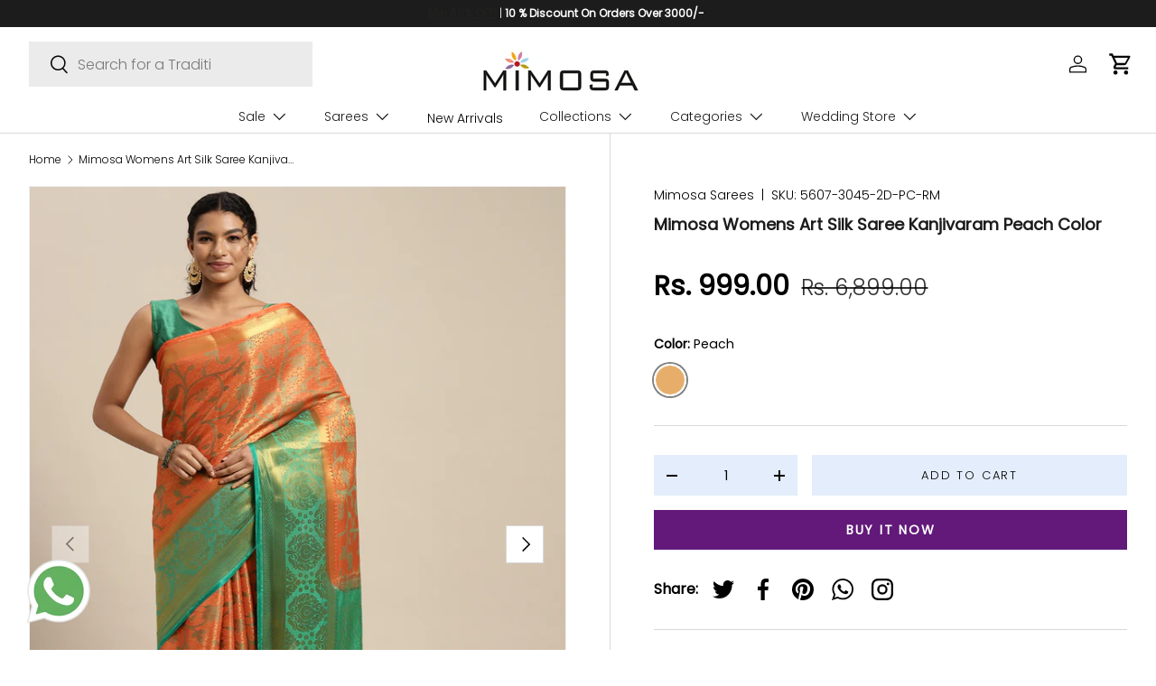

--- FILE ---
content_type: text/html; charset=utf-8
request_url: https://www.mimosa.in/products/mimosa-womens-art-silk-saree-kanjivaram-style-peach-color-5607-3045-2d-pc-rm
body_size: 38284
content:
<!doctype html>
<html class="no-js" lang="en" dir="ltr">
<head>

  <!-- Google Tag Manager -->
<script>(function(w,d,s,l,i){w[l]=w[l]||[];w[l].push({'gtm.start':
new Date().getTime(),event:'gtm.js'});var f=d.getElementsByTagName(s)[0],
j=d.createElement(s),dl=l!='dataLayer'?'&l='+l:'';j.async=true;j.src=
'https://www.googletagmanager.com/gtm.js?id='+i+dl;f.parentNode.insertBefore(j,f);
})(window,document,'script','dataLayer','GTM-WDLNDN3S');</script>
<!-- End Google Tag Manager -->
  <meta name="google-site-verification" content="jbpAac5H9eKltsF1xXno3tJ5sT9_Xhi0fm3pS4D2sRE" /><meta charset="utf-8">
<meta name="viewport" content="width=device-width,initial-scale=1">
<title>Mimosa Womens Art Silk Saree Kanjivaram Peach Color &ndash; http://mimosa.in/</title>
<link rel="preconnect" href="https://cdn.shopify.com" crossorigin>
<link rel="preconnect" href="https://fonts.shopify.com" crossorigin><link rel="canonical" href="https://www.mimosa.in/products/mimosa-womens-art-silk-saree-kanjivaram-style-peach-color-5607-3045-2d-pc-rm"><link rel="icon" href="//www.mimosa.in/cdn/shop/files/favicon.png?crop=center&height=48&v=1685944623&width=48" type="image/png"><meta name="description" content="Care Instructions : Dry Wash Saree Details : { Colour- Peach } { Fabric- Art Silk } { Length-5.4 mts+0.80 Mts Blouse=Total 6.2 Mts} { Width-44 Inches } { Work Type - Woven Mixture Of Zari And Kalamkari Thread design All over } Blouse Details : {Colour- Green} { Fabric- Art Silk } {Length-0.80 Unstitched Blouse Attached"><meta property="og:site_name" content="http://mimosa.in/">
<meta property="og:url" content="https://www.mimosa.in/products/mimosa-womens-art-silk-saree-kanjivaram-style-peach-color-5607-3045-2d-pc-rm">
<meta property="og:title" content="Mimosa Womens Art Silk Saree Kanjivaram Peach Color">
<meta property="og:type" content="product">
<meta property="og:description" content="Care Instructions : Dry Wash Saree Details : { Colour- Peach } { Fabric- Art Silk } { Length-5.4 mts+0.80 Mts Blouse=Total 6.2 Mts} { Width-44 Inches } { Work Type - Woven Mixture Of Zari And Kalamkari Thread design All over } Blouse Details : {Colour- Green} { Fabric- Art Silk } {Length-0.80 Unstitched Blouse Attached"><meta property="og:image" content="http://www.mimosa.in/cdn/shop/products/file_65f76c1d-2b53-44f2-8e84-d640ac20d978.jpg?crop=center&height=1200&v=1692680588&width=1200">
  <meta property="og:image:secure_url" content="https://www.mimosa.in/cdn/shop/products/file_65f76c1d-2b53-44f2-8e84-d640ac20d978.jpg?crop=center&height=1200&v=1692680588&width=1200">
  <meta property="og:image:width" content="1080">
  <meta property="og:image:height" content="1440"><meta property="og:price:amount" content="999.00">
  <meta property="og:price:currency" content="INR"><meta name="twitter:card" content="summary_large_image">
<meta name="twitter:title" content="Mimosa Womens Art Silk Saree Kanjivaram Peach Color">
<meta name="twitter:description" content="Care Instructions : Dry Wash Saree Details : { Colour- Peach } { Fabric- Art Silk } { Length-5.4 mts+0.80 Mts Blouse=Total 6.2 Mts} { Width-44 Inches } { Work Type - Woven Mixture Of Zari And Kalamkari Thread design All over } Blouse Details : {Colour- Green} { Fabric- Art Silk } {Length-0.80 Unstitched Blouse Attached">
<style data-shopify>
@font-face {
  font-family: Poppins;
  font-weight: 300;
  font-style: normal;
  font-display: swap;
  src: url("//www.mimosa.in/cdn/fonts/poppins/poppins_n3.05f58335c3209cce17da4f1f1ab324ebe2982441.woff2") format("woff2"),
       url("//www.mimosa.in/cdn/fonts/poppins/poppins_n3.6971368e1f131d2c8ff8e3a44a36b577fdda3ff5.woff") format("woff");
}
@font-face {
  font-family: Poppins;
  font-weight: 400;
  font-style: normal;
  font-display: swap;
  src: url("//www.mimosa.in/cdn/fonts/poppins/poppins_n4.0ba78fa5af9b0e1a374041b3ceaadf0a43b41362.woff2") format("woff2"),
       url("//www.mimosa.in/cdn/fonts/poppins/poppins_n4.214741a72ff2596839fc9760ee7a770386cf16ca.woff") format("woff");
}
@font-face {
  font-family: Poppins;
  font-weight: 300;
  font-style: italic;
  font-display: swap;
  src: url("//www.mimosa.in/cdn/fonts/poppins/poppins_i3.8536b4423050219f608e17f134fe9ea3b01ed890.woff2") format("woff2"),
       url("//www.mimosa.in/cdn/fonts/poppins/poppins_i3.0f4433ada196bcabf726ed78f8e37e0995762f7f.woff") format("woff");
}
@font-face {
  font-family: Poppins;
  font-weight: 400;
  font-style: italic;
  font-display: swap;
  src: url("//www.mimosa.in/cdn/fonts/poppins/poppins_i4.846ad1e22474f856bd6b81ba4585a60799a9f5d2.woff2") format("woff2"),
       url("//www.mimosa.in/cdn/fonts/poppins/poppins_i4.56b43284e8b52fc64c1fd271f289a39e8477e9ec.woff") format("woff");
}
@font-face {
  font-family: Poppins;
  font-weight: 300;
  font-style: normal;
  font-display: swap;
  src: url("//www.mimosa.in/cdn/fonts/poppins/poppins_n3.05f58335c3209cce17da4f1f1ab324ebe2982441.woff2") format("woff2"),
       url("//www.mimosa.in/cdn/fonts/poppins/poppins_n3.6971368e1f131d2c8ff8e3a44a36b577fdda3ff5.woff") format("woff");
}
@font-face {
  font-family: Poppins;
  font-weight: 300;
  font-style: normal;
  font-display: swap;
  src: url("//www.mimosa.in/cdn/fonts/poppins/poppins_n3.05f58335c3209cce17da4f1f1ab324ebe2982441.woff2") format("woff2"),
       url("//www.mimosa.in/cdn/fonts/poppins/poppins_n3.6971368e1f131d2c8ff8e3a44a36b577fdda3ff5.woff") format("woff");
}
:root {
      --bg-color: 255 255 255 / 1.0;
      --bg-color-og: 255 255 255 / 1.0;
      --heading-color: 0 0 0;
      --text-color: 0 0 0;
      --text-color-og: 0 0 0;
      --scrollbar-color: 0 0 0;
      --link-color: 0 0 0;
      --link-color-og: 0 0 0;
      --star-color: 255 215 55;--swatch-border-color-default: 204 204 204;
        --swatch-border-color-active: 128 128 128;--color-scheme-1-bg: 245 245 245 / 1.0;
      --color-scheme-1-grad: linear-gradient(46deg, rgba(245, 245, 245, 1) 13%, rgba(249, 249, 249, 1) 86%);
      --color-scheme-1-heading: 0 0 0;
      --color-scheme-1-text: 0 0 0;
      --color-scheme-1-btn-bg: 98 25 121;
      --color-scheme-1-btn-text: 255 255 255;
      --color-scheme-1-btn-bg-hover: 131 65 152;--color-scheme-2-bg: 122 74 142 / 1.0;
      --color-scheme-2-grad: linear-gradient(45deg, rgba(122, 74, 142, 1) 50%, rgba(86, 43, 104, 1) 100%);
      --color-scheme-2-heading: 255 255 255;
      --color-scheme-2-text: 255 255 255;
      --color-scheme-2-btn-bg: 239 167 33;
      --color-scheme-2-btn-text: 255 255 255;
      --color-scheme-2-btn-bg-hover: 242 186 80;--color-scheme-3-bg: 98 25 121 / 1.0;
      --color-scheme-3-grad: linear-gradient(180deg, rgba(253, 118, 133, 1), rgba(253, 118, 133, 1) 100%);
      --color-scheme-3-heading: 255 255 255;
      --color-scheme-3-text: 255 255 255;
      --color-scheme-3-btn-bg: 255 255 255;
      --color-scheme-3-btn-text: 0 0 0;
      --color-scheme-3-btn-bg-hover: 225 225 225;

      --drawer-bg-color: 255 255 255 / 1.0;
      --drawer-text-color: 0 0 0;

      --panel-bg-color: 245 245 245 / 1.0;
      --panel-heading-color: 0 0 0;
      --panel-text-color: 0 0 0;

      --in-stock-text-color: 13 164 74;
      --low-stock-text-color: 54 55 55;
      --very-low-stock-text-color: 227 43 43;
      --no-stock-text-color: 7 7 7;

      --error-bg-color: 252 237 238;
      --error-text-color: 180 12 28;
      --success-bg-color: 232 246 234;
      --success-text-color: 44 126 63;
      --info-bg-color: 228 237 250;
      --info-text-color: 26 102 210;

      --heading-font-family: Poppins, sans-serif;
      --heading-font-style: normal;
      --heading-font-weight: 300;
      --heading-scale-start: 6;

      --navigation-font-family: Poppins, sans-serif;
      --navigation-font-style: normal;
      --navigation-font-weight: 300;--heading-text-transform: none;
--subheading-text-transform: none;
      --body-font-family: Poppins, sans-serif;
      --body-font-style: normal;
      --body-font-weight: 300;
      --body-font-size: 16;

      --section-gap: 64;
      --heading-gap: calc(8 * var(--space-unit));--grid-column-gap: 20px;--btn-bg-color: 98 25 121;
      --btn-bg-hover-color: 131 65 152;
      --btn-text-color: 255 255 255;
      --btn-bg-color-og: 98 25 121;
      --btn-text-color-og: 255 255 255;
      --btn-alt-bg-color: 227 237 251;
      --btn-alt-bg-alpha: 1.0;
      --btn-alt-text-color: 0 0 0;
      --btn-border-width: 1px;
      --btn-padding-y: 12px;

      

      --btn-lg-border-radius: 50%;
      --btn-icon-border-radius: 50%;
      --input-with-btn-inner-radius: var(--btn-border-radius);
      --btn-text-transform: uppercase;

      --input-bg-color: 255 255 255 / 1.0;
      --input-text-color: 0 0 0;
      --input-border-width: 1px;
      --input-border-radius: 0px;
      --textarea-border-radius: 0px;
      --input-bg-color-diff-3: #f7f7f7;
      --input-bg-color-diff-6: #f0f0f0;

      --modal-border-radius: 0px;
      --modal-overlay-color: 0 0 0;
      --modal-overlay-opacity: 0.4;
      --drawer-border-radius: 0px;
      --overlay-border-radius: 0px;--sale-label-bg-color: 227 43 43;
      --sale-label-text-color: 255 255 255;--sold-out-label-bg-color: 46 46 46;
      --sold-out-label-text-color: 255 255 255;--preorder-label-bg-color: 86 203 249;
      --preorder-label-text-color: 0 0 0;

      --page-width: 3000px;
      --gutter-sm: 20px;
      --gutter-md: 32px;
      --gutter-lg: 64px;

      --payment-terms-bg-color: #ffffff;

      --coll-card-bg-color: #f5f5f5;
      --coll-card-border-color: #ffffff;--blend-bg-color: #f5f5f5;
        
          --aos-animate-duration: 1s;
        

        
          --aos-min-width: 0;
        
      

      --reading-width: 48em;
    }

    @media (max-width: 769px) {
      :root {
        --reading-width: 36em;
      }
    }
  </style><link rel="stylesheet" href="//www.mimosa.in/cdn/shop/t/8/assets/main.css?v=47236051103529192251707719197">
  <script src="//www.mimosa.in/cdn/shop/t/8/assets/main.js?v=8223729344283369241692692488" defer="defer"></script><link rel="preload" href="//www.mimosa.in/cdn/fonts/poppins/poppins_n3.05f58335c3209cce17da4f1f1ab324ebe2982441.woff2" as="font" type="font/woff2" crossorigin fetchpriority="high"><link rel="preload" href="//www.mimosa.in/cdn/fonts/poppins/poppins_n3.05f58335c3209cce17da4f1f1ab324ebe2982441.woff2" as="font" type="font/woff2" crossorigin fetchpriority="high"><link rel="stylesheet" href="//www.mimosa.in/cdn/shop/t/8/assets/swatches.css?v=11502671248579825911692692488" media="print" onload="this.media='all'">
    <noscript><link rel="stylesheet" href="//www.mimosa.in/cdn/shop/t/8/assets/swatches.css?v=11502671248579825911692692488"></noscript><script>window.performance && window.performance.mark && window.performance.mark('shopify.content_for_header.start');</script><meta id="shopify-digital-wallet" name="shopify-digital-wallet" content="/77267599682/digital_wallets/dialog">
<link rel="alternate" type="application/json+oembed" href="https://www.mimosa.in/products/mimosa-womens-art-silk-saree-kanjivaram-style-peach-color-5607-3045-2d-pc-rm.oembed">
<script async="async" src="/checkouts/internal/preloads.js?locale=en-IN"></script>
<script id="shopify-features" type="application/json">{"accessToken":"b8c3d0ce1d30a5eb5880edfeb158e7f4","betas":["rich-media-storefront-analytics"],"domain":"www.mimosa.in","predictiveSearch":true,"shopId":77267599682,"locale":"en"}</script>
<script>var Shopify = Shopify || {};
Shopify.shop = "http-www-mimosa-in.myshopify.com";
Shopify.locale = "en";
Shopify.currency = {"active":"INR","rate":"1.0"};
Shopify.country = "IN";
Shopify.theme = {"name":"MImosa-22-aug-latest","id":158299783490,"schema_name":"Enterprise","schema_version":"1.0.1","theme_store_id":1657,"role":"main"};
Shopify.theme.handle = "null";
Shopify.theme.style = {"id":null,"handle":null};
Shopify.cdnHost = "www.mimosa.in/cdn";
Shopify.routes = Shopify.routes || {};
Shopify.routes.root = "/";</script>
<script type="module">!function(o){(o.Shopify=o.Shopify||{}).modules=!0}(window);</script>
<script>!function(o){function n(){var o=[];function n(){o.push(Array.prototype.slice.apply(arguments))}return n.q=o,n}var t=o.Shopify=o.Shopify||{};t.loadFeatures=n(),t.autoloadFeatures=n()}(window);</script>
<script id="shop-js-analytics" type="application/json">{"pageType":"product"}</script>
<script defer="defer" async type="module" src="//www.mimosa.in/cdn/shopifycloud/shop-js/modules/v2/client.init-shop-cart-sync_IZsNAliE.en.esm.js"></script>
<script defer="defer" async type="module" src="//www.mimosa.in/cdn/shopifycloud/shop-js/modules/v2/chunk.common_0OUaOowp.esm.js"></script>
<script type="module">
  await import("//www.mimosa.in/cdn/shopifycloud/shop-js/modules/v2/client.init-shop-cart-sync_IZsNAliE.en.esm.js");
await import("//www.mimosa.in/cdn/shopifycloud/shop-js/modules/v2/chunk.common_0OUaOowp.esm.js");

  window.Shopify.SignInWithShop?.initShopCartSync?.({"fedCMEnabled":true,"windoidEnabled":true});

</script>
<script>(function() {
  var isLoaded = false;
  function asyncLoad() {
    if (isLoaded) return;
    isLoaded = true;
    var urls = ["https:\/\/cdn.tmnls.reputon.com\/assets\/widget.js?shop=http-www-mimosa-in.myshopify.com","https:\/\/toastibar-cdn.makeprosimp.com\/v1\/published\/89607\/d8ace550d4194218a780ecfabab78e9c\/2340\/app.js?v=1\u0026shop=http-www-mimosa-in.myshopify.com","https:\/\/cdn.opinew.com\/js\/opinew-active.js?shop=http-www-mimosa-in.myshopify.com"];
    for (var i = 0; i < urls.length; i++) {
      var s = document.createElement('script');
      s.type = 'text/javascript';
      s.async = true;
      s.src = urls[i];
      var x = document.getElementsByTagName('script')[0];
      x.parentNode.insertBefore(s, x);
    }
  };
  if(window.attachEvent) {
    window.attachEvent('onload', asyncLoad);
  } else {
    window.addEventListener('load', asyncLoad, false);
  }
})();</script>
<script id="__st">var __st={"a":77267599682,"offset":19800,"reqid":"8d0515e6-9148-4d67-a18f-c03c1c016c58-1768474702","pageurl":"www.mimosa.in\/products\/mimosa-womens-art-silk-saree-kanjivaram-style-peach-color-5607-3045-2d-pc-rm","u":"b5235791fe40","p":"product","rtyp":"product","rid":8558725071170};</script>
<script>window.ShopifyPaypalV4VisibilityTracking = true;</script>
<script id="captcha-bootstrap">!function(){'use strict';const t='contact',e='account',n='new_comment',o=[[t,t],['blogs',n],['comments',n],[t,'customer']],c=[[e,'customer_login'],[e,'guest_login'],[e,'recover_customer_password'],[e,'create_customer']],r=t=>t.map((([t,e])=>`form[action*='/${t}']:not([data-nocaptcha='true']) input[name='form_type'][value='${e}']`)).join(','),a=t=>()=>t?[...document.querySelectorAll(t)].map((t=>t.form)):[];function s(){const t=[...o],e=r(t);return a(e)}const i='password',u='form_key',d=['recaptcha-v3-token','g-recaptcha-response','h-captcha-response',i],f=()=>{try{return window.sessionStorage}catch{return}},m='__shopify_v',_=t=>t.elements[u];function p(t,e,n=!1){try{const o=window.sessionStorage,c=JSON.parse(o.getItem(e)),{data:r}=function(t){const{data:e,action:n}=t;return t[m]||n?{data:e,action:n}:{data:t,action:n}}(c);for(const[e,n]of Object.entries(r))t.elements[e]&&(t.elements[e].value=n);n&&o.removeItem(e)}catch(o){console.error('form repopulation failed',{error:o})}}const l='form_type',E='cptcha';function T(t){t.dataset[E]=!0}const w=window,h=w.document,L='Shopify',v='ce_forms',y='captcha';let A=!1;((t,e)=>{const n=(g='f06e6c50-85a8-45c8-87d0-21a2b65856fe',I='https://cdn.shopify.com/shopifycloud/storefront-forms-hcaptcha/ce_storefront_forms_captcha_hcaptcha.v1.5.2.iife.js',D={infoText:'Protected by hCaptcha',privacyText:'Privacy',termsText:'Terms'},(t,e,n)=>{const o=w[L][v],c=o.bindForm;if(c)return c(t,g,e,D).then(n);var r;o.q.push([[t,g,e,D],n]),r=I,A||(h.body.append(Object.assign(h.createElement('script'),{id:'captcha-provider',async:!0,src:r})),A=!0)});var g,I,D;w[L]=w[L]||{},w[L][v]=w[L][v]||{},w[L][v].q=[],w[L][y]=w[L][y]||{},w[L][y].protect=function(t,e){n(t,void 0,e),T(t)},Object.freeze(w[L][y]),function(t,e,n,w,h,L){const[v,y,A,g]=function(t,e,n){const i=e?o:[],u=t?c:[],d=[...i,...u],f=r(d),m=r(i),_=r(d.filter((([t,e])=>n.includes(e))));return[a(f),a(m),a(_),s()]}(w,h,L),I=t=>{const e=t.target;return e instanceof HTMLFormElement?e:e&&e.form},D=t=>v().includes(t);t.addEventListener('submit',(t=>{const e=I(t);if(!e)return;const n=D(e)&&!e.dataset.hcaptchaBound&&!e.dataset.recaptchaBound,o=_(e),c=g().includes(e)&&(!o||!o.value);(n||c)&&t.preventDefault(),c&&!n&&(function(t){try{if(!f())return;!function(t){const e=f();if(!e)return;const n=_(t);if(!n)return;const o=n.value;o&&e.removeItem(o)}(t);const e=Array.from(Array(32),(()=>Math.random().toString(36)[2])).join('');!function(t,e){_(t)||t.append(Object.assign(document.createElement('input'),{type:'hidden',name:u})),t.elements[u].value=e}(t,e),function(t,e){const n=f();if(!n)return;const o=[...t.querySelectorAll(`input[type='${i}']`)].map((({name:t})=>t)),c=[...d,...o],r={};for(const[a,s]of new FormData(t).entries())c.includes(a)||(r[a]=s);n.setItem(e,JSON.stringify({[m]:1,action:t.action,data:r}))}(t,e)}catch(e){console.error('failed to persist form',e)}}(e),e.submit())}));const S=(t,e)=>{t&&!t.dataset[E]&&(n(t,e.some((e=>e===t))),T(t))};for(const o of['focusin','change'])t.addEventListener(o,(t=>{const e=I(t);D(e)&&S(e,y())}));const B=e.get('form_key'),M=e.get(l),P=B&&M;t.addEventListener('DOMContentLoaded',(()=>{const t=y();if(P)for(const e of t)e.elements[l].value===M&&p(e,B);[...new Set([...A(),...v().filter((t=>'true'===t.dataset.shopifyCaptcha))])].forEach((e=>S(e,t)))}))}(h,new URLSearchParams(w.location.search),n,t,e,['guest_login'])})(!0,!0)}();</script>
<script integrity="sha256-4kQ18oKyAcykRKYeNunJcIwy7WH5gtpwJnB7kiuLZ1E=" data-source-attribution="shopify.loadfeatures" defer="defer" src="//www.mimosa.in/cdn/shopifycloud/storefront/assets/storefront/load_feature-a0a9edcb.js" crossorigin="anonymous"></script>
<script data-source-attribution="shopify.dynamic_checkout.dynamic.init">var Shopify=Shopify||{};Shopify.PaymentButton=Shopify.PaymentButton||{isStorefrontPortableWallets:!0,init:function(){window.Shopify.PaymentButton.init=function(){};var t=document.createElement("script");t.src="https://www.mimosa.in/cdn/shopifycloud/portable-wallets/latest/portable-wallets.en.js",t.type="module",document.head.appendChild(t)}};
</script>
<script data-source-attribution="shopify.dynamic_checkout.buyer_consent">
  function portableWalletsHideBuyerConsent(e){var t=document.getElementById("shopify-buyer-consent"),n=document.getElementById("shopify-subscription-policy-button");t&&n&&(t.classList.add("hidden"),t.setAttribute("aria-hidden","true"),n.removeEventListener("click",e))}function portableWalletsShowBuyerConsent(e){var t=document.getElementById("shopify-buyer-consent"),n=document.getElementById("shopify-subscription-policy-button");t&&n&&(t.classList.remove("hidden"),t.removeAttribute("aria-hidden"),n.addEventListener("click",e))}window.Shopify?.PaymentButton&&(window.Shopify.PaymentButton.hideBuyerConsent=portableWalletsHideBuyerConsent,window.Shopify.PaymentButton.showBuyerConsent=portableWalletsShowBuyerConsent);
</script>
<script>
  function portableWalletsCleanup(e){e&&e.src&&console.error("Failed to load portable wallets script "+e.src);var t=document.querySelectorAll("shopify-accelerated-checkout .shopify-payment-button__skeleton, shopify-accelerated-checkout-cart .wallet-cart-button__skeleton"),e=document.getElementById("shopify-buyer-consent");for(let e=0;e<t.length;e++)t[e].remove();e&&e.remove()}function portableWalletsNotLoadedAsModule(e){e instanceof ErrorEvent&&"string"==typeof e.message&&e.message.includes("import.meta")&&"string"==typeof e.filename&&e.filename.includes("portable-wallets")&&(window.removeEventListener("error",portableWalletsNotLoadedAsModule),window.Shopify.PaymentButton.failedToLoad=e,"loading"===document.readyState?document.addEventListener("DOMContentLoaded",window.Shopify.PaymentButton.init):window.Shopify.PaymentButton.init())}window.addEventListener("error",portableWalletsNotLoadedAsModule);
</script>

<script type="module" src="https://www.mimosa.in/cdn/shopifycloud/portable-wallets/latest/portable-wallets.en.js" onError="portableWalletsCleanup(this)" crossorigin="anonymous"></script>
<script nomodule>
  document.addEventListener("DOMContentLoaded", portableWalletsCleanup);
</script>

<link id="shopify-accelerated-checkout-styles" rel="stylesheet" media="screen" href="https://www.mimosa.in/cdn/shopifycloud/portable-wallets/latest/accelerated-checkout-backwards-compat.css" crossorigin="anonymous">
<style id="shopify-accelerated-checkout-cart">
        #shopify-buyer-consent {
  margin-top: 1em;
  display: inline-block;
  width: 100%;
}

#shopify-buyer-consent.hidden {
  display: none;
}

#shopify-subscription-policy-button {
  background: none;
  border: none;
  padding: 0;
  text-decoration: underline;
  font-size: inherit;
  cursor: pointer;
}

#shopify-subscription-policy-button::before {
  box-shadow: none;
}

      </style>
<script id="sections-script" data-sections="header,footer" defer="defer" src="//www.mimosa.in/cdn/shop/t/8/compiled_assets/scripts.js?2917"></script>
<script>window.performance && window.performance.mark && window.performance.mark('shopify.content_for_header.end');</script>
<script src="//www.mimosa.in/cdn/shop/t/8/assets/blur-messages.js?v=98620774460636405321692692488" defer="defer"></script>
    <script src="//www.mimosa.in/cdn/shop/t/8/assets/animate-on-scroll.js?v=15249566486942820451692692488" defer="defer"></script>
    <link rel="stylesheet" href="//www.mimosa.in/cdn/shop/t/8/assets/animate-on-scroll.css?v=116194678796051782541692692488">
  

  <script>document.documentElement.className = document.documentElement.className.replace('no-js', 'js');</script><!-- CC Custom Head Start --><!-- CC Custom Head End --><script>(() => {const installerKey = 'docapp-discount-auto-install'; const urlParams = new URLSearchParams(window.location.search); if (urlParams.get(installerKey)) {window.sessionStorage.setItem(installerKey, JSON.stringify({integrationId: urlParams.get('docapp-integration-id'), divClass: urlParams.get('docapp-install-class'), check: urlParams.get('docapp-check')}));}})();</script>

<script>(() => {const previewKey = 'docapp-discount-test'; const urlParams = new URLSearchParams(window.location.search); if (urlParams.get(previewKey)) {window.sessionStorage.setItem(previewKey, JSON.stringify({active: true, integrationId: urlParams.get('docapp-discount-inst-test')}));}})();</script>

                      <script src="//www.mimosa.in/cdn/shop/t/8/assets/bss-file-configdata.js?v=50716071781458734441694696887" type="text/javascript"></script> <script src="//www.mimosa.in/cdn/shop/t/8/assets/bss-file-configdata-banner.js?v=151034973688681356691694696596" type="text/javascript"></script> <script src="//www.mimosa.in/cdn/shop/t/8/assets/bss-file-configdata-popup.js?v=173992696638277510541694696597" type="text/javascript"></script><script>
                if (typeof BSS_PL == 'undefined') {
                    var BSS_PL = {};
                }
                var bssPlApiServer = "https://product-labels-pro.bsscommerce.com";
                BSS_PL.customerTags = 'null';
                BSS_PL.customerId = 'null';
                BSS_PL.configData = configDatas;
                BSS_PL.configDataBanner = configDataBanners ? configDataBanners : [];
                BSS_PL.configDataPopup = configDataPopups ? configDataPopups : [];
                BSS_PL.storeId = 38000;
                BSS_PL.currentPlan = "false";
                BSS_PL.storeIdCustomOld = "10678";
                BSS_PL.storeIdOldWIthPriority = "12200";
                BSS_PL.apiServerProduction = "https://product-labels-pro.bsscommerce.com";
                
                BSS_PL.integration = {"laiReview":{"status":0,"config":[]}}
                </script>
            <style>
.homepage-slideshow .slick-slide .bss_pl_img {
    visibility: hidden !important;
}
</style>
                        <!-- BEGIN app block: shopify://apps/reelup-shoppable-videos-reels/blocks/reelup/a8ec9e4d-d192-44f7-9c23-595f9ee7dd5b --><style>
  [id*='reelup'].shopify-app-block {
    width: 100%;
  }
</style><style id='reelUp_customCSS'>
    .reelUp_cards_carousel .reelUp_card .reelUp_card_video_wrapper .reelUp_card_video {
    z-index: 96;
    height: 100%;
    position: absolute;
    top: 0;
    left: 0;
    width: 100%;
    border-radius: 0px 0px 0px 0px !important;
    overflow: hidden;
}
#reelUp_playlist_1791 .reelUp_playlist_slider_static .reelUp_slide.video_initialized .reelUp_card {
    box-shadow: none !important;
}
  </style><script>
    eval(``);
  </script><script src='https://cdn-v2.reelup.io/global.js.gz?v=1768474702' defer></script><script>
  console.log("%cVideo commerce powered by ReelUp.", 'font-size: 18px; font-weight: 600; color: #000;background: #a3f234; padding: 10px 20px; border-radius: 5px; width: 100%');
  console.log("🚀 Enhanced Product Discovery.\n" +
  "📈 Increased Conversion Rates.\n" +
  "🤩 Elevated Visitor Engagements.\n\n" +
  "Learn more at: https://apps.shopify.com/reelup/");

  window.shopFormat = "Rs. {{amount}}";
  window.shopCurrency = "INR";
  window.REELUP = {
     files: {
        carousel: {
            css: "https://cdn.shopify.com/extensions/019a961d-0cdf-72c1-aed3-524c2b6dbde8/ig-reels-124/assets/reels_carousel.css",
        },
        stacked: {
            css: "https://cdn.shopify.com/extensions/019a961d-0cdf-72c1-aed3-524c2b6dbde8/ig-reels-124/assets/reels_carousel_stacked.css",
        },
        grid: {
            css: "https://cdn.shopify.com/extensions/019a961d-0cdf-72c1-aed3-524c2b6dbde8/ig-reels-124/assets/reels_grid.css",
        },
        stories: {
            css: "https://cdn.shopify.com/extensions/019a961d-0cdf-72c1-aed3-524c2b6dbde8/ig-reels-124/assets/reels_stories.css",
        },
    },
    shopLocale: "IN"
  };window.reelUp_productJSON = {"id":8558725071170,"title":"Mimosa Womens Art Silk Saree Kanjivaram Peach Color","handle":"mimosa-womens-art-silk-saree-kanjivaram-style-peach-color-5607-3045-2d-pc-rm","description":"\u003cp\u003e\u003cspan style=\"text-decoration: underline;\"\u003e\u003cstrong\u003eCare Instructions\u003c\/strong\u003e\u003c\/span\u003e : Dry Wash\u003c\/p\u003e\n\u003cp\u003e\u003cspan style=\"text-decoration: underline;\"\u003e\u003cstrong\u003eSaree Details\u003c\/strong\u003e\u003c\/span\u003e : { Colour- Peach } { Fabric- Art Silk } { Length-5.4 mts+0.80 Mts Blouse=Total 6.2 Mts} { Width-44 Inches } { Work Type - Woven Mixture Of Zari And Kalamkari Thread design All over }\u003c\/p\u003e\n\u003cp\u003e\u003cspan style=\"text-decoration: underline;\"\u003e\u003cstrong\u003eBlouse Details\u003c\/strong\u003e\u003c\/span\u003e : {Colour- Green} { Fabric- Art Silk } {Length-0.80 Unstitched Blouse Attached At the End Of Saree } {Width-44 Inches } { Type- Contrast Blouse }\u003c\/p\u003e\n\u003cp\u003e\u003cspan style=\"text-decoration: underline;\"\u003e\u003cstrong\u003eOther Details\u003c\/strong\u003e\u003c\/span\u003e : { Type - Kanjivaram } { Pattern Type - Woven Design } { Occasion - Traditional, Wedding } { Ornamentation : Zari }\u003c\/p\u003e\n\u003cp\u003e\u003cspan style=\"text-decoration: underline;\"\u003e\u003cstrong\u003eDisclaimer\u003c\/strong\u003e\u003c\/span\u003e : Slight colour variation is possible due to photographic effects and, Product colour display may change mobile to mobile and PC to PC due to different screen resolutions of devices.\u003c\/p\u003e\n\u003cp\u003e\u003cspan style=\"text-decoration: underline;\"\u003e\u003cstrong\u003eStory \u0026amp; Style Note\u003c\/strong\u003e\u003c\/span\u003e : Kanjivaram sarees, a timeless classic in the world of Indian fashion, exude elegance and tradition. Crafted with rich silk and intricate zari work, these sarees are a must-have for any ethnic wardrobe. For a regal look, drape a Kanjivaram with a contrasting blouse and traditional jewelry for weddings or festivals. For a more contemporary twist, pair it with a statement belt and minimalistic accessories for a chic, fusion look that seamlessly blends tradition and modernity. Elevate your style with the sheer opulence of Kanjivaram sarees\u003c\/p\u003e","published_at":"2023-08-14T18:38:18+05:30","created_at":"2023-08-14T18:38:20+05:30","vendor":"Mimosa Sarees","type":"Sarees","tags":["Art Silk","BOGO","Kanjivaram","Min 80% OFF","Peach","Sarees","Traditional","Wedding Wear","Zari Woven Design"],"price":99900,"price_min":99900,"price_max":99900,"available":true,"price_varies":false,"compare_at_price":689900,"compare_at_price_min":689900,"compare_at_price_max":689900,"compare_at_price_varies":false,"variants":[{"id":50239443370306,"title":"Peach","option1":"Peach","option2":null,"option3":null,"sku":"5607-3045-2D-PC-RM","requires_shipping":true,"taxable":true,"featured_image":null,"available":true,"name":"Mimosa Womens Art Silk Saree Kanjivaram Peach Color - Peach","public_title":"Peach","options":["Peach"],"price":99900,"weight":0,"compare_at_price":689900,"inventory_management":"shopify","barcode":null,"requires_selling_plan":false,"selling_plan_allocations":[]}],"images":["\/\/www.mimosa.in\/cdn\/shop\/products\/file_65f76c1d-2b53-44f2-8e84-d640ac20d978.jpg?v=1692680588","\/\/www.mimosa.in\/cdn\/shop\/products\/file_df5bbbb0-a2db-4670-9e8f-0a0e026b9f4b.jpg?v=1692680588","\/\/www.mimosa.in\/cdn\/shop\/products\/file_a476c56f-62f0-4850-9fe8-51eba008f313.jpg?v=1692680588","\/\/www.mimosa.in\/cdn\/shop\/products\/file_784898c6-fb8d-4f8b-9588-f93cc0b8bb36.jpg?v=1692680588","\/\/www.mimosa.in\/cdn\/shop\/products\/file_b1538539-a661-4e76-82c5-4fde90c05566.jpg?v=1692680588","\/\/www.mimosa.in\/cdn\/shop\/products\/file_11305896-2da0-44b7-a55b-3bfd80fc89fd.jpg?v=1692680588","\/\/www.mimosa.in\/cdn\/shop\/products\/file_abd86f90-a678-4eab-bb71-c7532ee09b62.jpg?v=1692680588","\/\/www.mimosa.in\/cdn\/shop\/products\/file_f125f23a-423b-4082-992e-ec6fb8831715.jpg?v=1692680588"],"featured_image":"\/\/www.mimosa.in\/cdn\/shop\/products\/file_65f76c1d-2b53-44f2-8e84-d640ac20d978.jpg?v=1692680588","options":["Color"],"media":[{"alt":null,"id":34774221619522,"position":1,"preview_image":{"aspect_ratio":0.75,"height":1440,"width":1080,"src":"\/\/www.mimosa.in\/cdn\/shop\/products\/file_65f76c1d-2b53-44f2-8e84-d640ac20d978.jpg?v=1692680588"},"aspect_ratio":0.75,"height":1440,"media_type":"image","src":"\/\/www.mimosa.in\/cdn\/shop\/products\/file_65f76c1d-2b53-44f2-8e84-d640ac20d978.jpg?v=1692680588","width":1080},{"alt":null,"id":34774221652290,"position":2,"preview_image":{"aspect_ratio":0.75,"height":1440,"width":1080,"src":"\/\/www.mimosa.in\/cdn\/shop\/products\/file_df5bbbb0-a2db-4670-9e8f-0a0e026b9f4b.jpg?v=1692680588"},"aspect_ratio":0.75,"height":1440,"media_type":"image","src":"\/\/www.mimosa.in\/cdn\/shop\/products\/file_df5bbbb0-a2db-4670-9e8f-0a0e026b9f4b.jpg?v=1692680588","width":1080},{"alt":null,"id":34774221685058,"position":3,"preview_image":{"aspect_ratio":0.75,"height":1440,"width":1080,"src":"\/\/www.mimosa.in\/cdn\/shop\/products\/file_a476c56f-62f0-4850-9fe8-51eba008f313.jpg?v=1692680588"},"aspect_ratio":0.75,"height":1440,"media_type":"image","src":"\/\/www.mimosa.in\/cdn\/shop\/products\/file_a476c56f-62f0-4850-9fe8-51eba008f313.jpg?v=1692680588","width":1080},{"alt":null,"id":34774221717826,"position":4,"preview_image":{"aspect_ratio":0.75,"height":1440,"width":1080,"src":"\/\/www.mimosa.in\/cdn\/shop\/products\/file_784898c6-fb8d-4f8b-9588-f93cc0b8bb36.jpg?v=1692680588"},"aspect_ratio":0.75,"height":1440,"media_type":"image","src":"\/\/www.mimosa.in\/cdn\/shop\/products\/file_784898c6-fb8d-4f8b-9588-f93cc0b8bb36.jpg?v=1692680588","width":1080},{"alt":null,"id":34774221750594,"position":5,"preview_image":{"aspect_ratio":0.75,"height":1440,"width":1080,"src":"\/\/www.mimosa.in\/cdn\/shop\/products\/file_b1538539-a661-4e76-82c5-4fde90c05566.jpg?v=1692680588"},"aspect_ratio":0.75,"height":1440,"media_type":"image","src":"\/\/www.mimosa.in\/cdn\/shop\/products\/file_b1538539-a661-4e76-82c5-4fde90c05566.jpg?v=1692680588","width":1080},{"alt":null,"id":34774221783362,"position":6,"preview_image":{"aspect_ratio":0.75,"height":1440,"width":1080,"src":"\/\/www.mimosa.in\/cdn\/shop\/products\/file_11305896-2da0-44b7-a55b-3bfd80fc89fd.jpg?v=1692680588"},"aspect_ratio":0.75,"height":1440,"media_type":"image","src":"\/\/www.mimosa.in\/cdn\/shop\/products\/file_11305896-2da0-44b7-a55b-3bfd80fc89fd.jpg?v=1692680588","width":1080},{"alt":null,"id":34774221816130,"position":7,"preview_image":{"aspect_ratio":0.75,"height":1440,"width":1080,"src":"\/\/www.mimosa.in\/cdn\/shop\/products\/file_abd86f90-a678-4eab-bb71-c7532ee09b62.jpg?v=1692680588"},"aspect_ratio":0.75,"height":1440,"media_type":"image","src":"\/\/www.mimosa.in\/cdn\/shop\/products\/file_abd86f90-a678-4eab-bb71-c7532ee09b62.jpg?v=1692680588","width":1080},{"alt":null,"id":34774221848898,"position":8,"preview_image":{"aspect_ratio":0.75,"height":1440,"width":1080,"src":"\/\/www.mimosa.in\/cdn\/shop\/products\/file_f125f23a-423b-4082-992e-ec6fb8831715.jpg?v=1692680588"},"aspect_ratio":0.75,"height":1440,"media_type":"image","src":"\/\/www.mimosa.in\/cdn\/shop\/products\/file_f125f23a-423b-4082-992e-ec6fb8831715.jpg?v=1692680588","width":1080}],"requires_selling_plan":false,"selling_plan_groups":[],"content":"\u003cp\u003e\u003cspan style=\"text-decoration: underline;\"\u003e\u003cstrong\u003eCare Instructions\u003c\/strong\u003e\u003c\/span\u003e : Dry Wash\u003c\/p\u003e\n\u003cp\u003e\u003cspan style=\"text-decoration: underline;\"\u003e\u003cstrong\u003eSaree Details\u003c\/strong\u003e\u003c\/span\u003e : { Colour- Peach } { Fabric- Art Silk } { Length-5.4 mts+0.80 Mts Blouse=Total 6.2 Mts} { Width-44 Inches } { Work Type - Woven Mixture Of Zari And Kalamkari Thread design All over }\u003c\/p\u003e\n\u003cp\u003e\u003cspan style=\"text-decoration: underline;\"\u003e\u003cstrong\u003eBlouse Details\u003c\/strong\u003e\u003c\/span\u003e : {Colour- Green} { Fabric- Art Silk } {Length-0.80 Unstitched Blouse Attached At the End Of Saree } {Width-44 Inches } { Type- Contrast Blouse }\u003c\/p\u003e\n\u003cp\u003e\u003cspan style=\"text-decoration: underline;\"\u003e\u003cstrong\u003eOther Details\u003c\/strong\u003e\u003c\/span\u003e : { Type - Kanjivaram } { Pattern Type - Woven Design } { Occasion - Traditional, Wedding } { Ornamentation : Zari }\u003c\/p\u003e\n\u003cp\u003e\u003cspan style=\"text-decoration: underline;\"\u003e\u003cstrong\u003eDisclaimer\u003c\/strong\u003e\u003c\/span\u003e : Slight colour variation is possible due to photographic effects and, Product colour display may change mobile to mobile and PC to PC due to different screen resolutions of devices.\u003c\/p\u003e\n\u003cp\u003e\u003cspan style=\"text-decoration: underline;\"\u003e\u003cstrong\u003eStory \u0026amp; Style Note\u003c\/strong\u003e\u003c\/span\u003e : Kanjivaram sarees, a timeless classic in the world of Indian fashion, exude elegance and tradition. Crafted with rich silk and intricate zari work, these sarees are a must-have for any ethnic wardrobe. For a regal look, drape a Kanjivaram with a contrasting blouse and traditional jewelry for weddings or festivals. For a more contemporary twist, pair it with a statement belt and minimalistic accessories for a chic, fusion look that seamlessly blends tradition and modernity. Elevate your style with the sheer opulence of Kanjivaram sarees\u003c\/p\u003e"};;

      window.reelUp_productJSON.collectionIds = [451387425090,455973273922,451969155394,451644195138,474145882434,452329537858,451744235842,451745120578,452043768130,451461284162,455973503298,455975436610,456385888578,456385560898,456385757506,451749183810,451461382466,451625976130,456397685058,456386281794];const settingsData = {"translations":{"description_label":"Description","quantity":"Quantity","add_cart_error_message":"An error has occurred","add_cart_success_message":"Added to cart successfully!","single_product":"Product","multiple_products":"Products","sold_out_button_text":"Sold out","off":"OFF","view_cart":"View cart","credit":"Credits","recommended_products":"You may like","unmute_btn":"Tap to Unmute","swipe_to_next":"Swipe up to see more!","copied":"Copied","empty_cart":"Your cart is empty","cart_popup_heading":"Your cart","no_product_found":"No product found","share_popup_heading":"Share video","video_url":"Video URL","copy_link":"Copy link","product":"Product","price":"Price","subtotal":"Subtotal","checkout_button":"Checkout","reviews_label":"Customer Reviews","total_reviews":"Based on {{raters}} Reviews","load_more_reviews":"Load more reviews","cart_limit_error":"You have reached the limit to add product into cart","share_label":"Share","likes_label":"Likes","views_label":"Views","add_to_cart_button":"Add to Cart","shop_now_button":"Shop Now","more_info_button":"More info","multiple_products_heading":"Products seen in the video"},"integrations":{"reviews":{"reviews_provider":null,"reviews_api_key":null}},"devtool":{"custom_css":".reelUp_cards_carousel .reelUp_card .reelUp_card_video_wrapper .reelUp_card_video {\r\n    z-index: 96;\r\n    height: 100%;\r\n    position: absolute;\r\n    top: 0;\r\n    left: 0;\r\n    width: 100%;\r\n    border-radius: 0px 0px 0px 0px !important;\r\n    overflow: hidden;\r\n}\r\n#reelUp_playlist_1791 .reelUp_playlist_slider_static .reelUp_slide.video_initialized .reelUp_card {\r\n    box-shadow: none !important;\r\n}","custom_js":null,"load_on_interaction":0,"playlist_addtocart_js":null,"popup_cart_button_js":null,"popup_addtocart_button_js":null,"soldout_js":null,"scale_video":1,"api_key":"Wk2kTxE7j7HtSSlGsPHzwaxrHgQt4TzP"},"socialpixel":{"facebook_pixel":null,"tiktok_pixel":null,"google_pixel":null,"snapchat_pixel":null}};
      const global_settings = {"reel_views":0,"reel_likes":1,"reel_share":1,"brand_logo":null,"powered_by_reelup":1,"overlay_icon":"retro_icon","icon_color":"rgba(0, 0, 0, 1)","primary_button_background_color":"rgba(0, 0, 0, 1)","primary_button_text_color":"rgb(255,255,255)","secondary_button_background_color":"rgba(255,255,255,1)","secondary_button_text_color":"rgba(34, 34, 34, 1)","secondary_button_border_color":"rgba(34, 34, 34, 1)","sale_badge_background_color":"rgba(179, 0, 0, 1)","sale_badge_text_color":"rgba(255, 255, 255, 1)","regular_price_color":"rgba(114, 114, 114, 1)","sale_price_color":"rgba(179, 0, 0, 1)","modal_logo_width":50,"quantity_allowed_per_item":5,"items_to_purchase_allowed":25,"show_decimal":1,"is_order_tag":1,"reels_sorting":1,"reels_sorting_option":"sales","smart_inventory_sync":0,"smart_inventory_sync_option":"move_reel_to_last","full_video_quality":"medium","short_video_quality":"short"};
      const retargeting_settings = [];
      window.REELUP.products = [];
      window.REELUP.customProducts = null;
      window.REELUP.videos = [];window.REELUP.pops = null;
      window.REELUP.playlists = null;
      window.REELUP.designData2 = {
        playlist_widget_design: {"show_playlist_heading":1,"playlist_heading_font_size":24,"playlist_heading_font_weight":500,"playlist_heading_color":"rgba(15, 15, 15, 1)","playlist_product_title_font_size":15,"playlist_product_title_font_weight":500,"playlist_product_title_color":"rgba(15, 15, 15, 1)","playlist_wrapper_width":1500,"playlist_card_width_desktop":250,"playlist_card_width_mobile":200,"stack_width_desktop":300,"stack_width_mobile":180,"playlist_play_video":"autoplay","playlist_mobile_play_video":"autoplay","playlist_reels_gap":15,"wrapper_width":"full_width","rating_color":"rgba(255, 217, 0 , 1)","discount_badge":1,"playlist_button":0,"playlist_button_text":"Add to Cart","playlist_heading_alignment":"center","show_navigators":0,"addtocart_button_action":"cartpage","addtocart_custom_js":null},
        playlist_grid_widget_design: {"show_playlist_heading":0,"playlist_heading_font_size":24,"playlist_heading_font_weight":500,"playlist_heading_color":"rgba(15, 15, 15, 1)","playlist_product_title_font_size":15,"playlist_product_title_font_weight":500,"playlist_product_title_color":"rgba(15, 15, 15, 1)","playlist_wrapper_width":1500,"playlist_mobile_play_video":"autoplay","wrapper_width":"full_width","rating_color":"rgba(255, 217, 0 , 1)","discount_badge":1,"playlist_button":0,"playlist_button_text":"Add to cart","playlist_heading_alignment":"center","grid_reels_gap":20,"grid_rows_desktop":5,"grid_rows_mobile":2,"addtocart_button_action":"cartpage","addtocart_custom_js":null},
        story_widget_design: {"story_highlight_color":"rgba(255, 205, 21, 1)","story_card_width_desktop":90,"story_card_width_mobile":70,"story_card_gap":12,"story_card_button_text":"Shop now !!","story_card_button_text_color":"rgba(255, 255, 255, 1)","story_card_button_background_color":"rgba(0, 156, 255, 1)","story_move_card_to_end":1,"show_story_title":1,"stories_visibilty":"both"},
        pops_widget_design: {"pops_card_width_desktop":150,"pops_card_width_mobile":110,"pops_position":"right","pops_margin_horizontal":40,"pops_margin_vertical":30,"pops_initial_delay":2,"pops_display_time":8,"pops_loop":0,"pops_delay_between_pops":2,"show_pops_title":1,"pops_title_font_size":13,"pops_title_font_weight":500,"pops_title_color":"rgba(255, 255, 255, 1)","pops_video_type":"short","display_pops":"on_load","scroll_position_desktop":0,"scroll_position_mobile":0,"display_cta_button":0,"cta_button_text":"Buy now","enable_permanently_loop":0,"pops_icon_style":"mute_text_icon"},
        ppr_widget_design: {"show_cart_heading":1,"cart_heading":"Tagged with Reels","cart_heading_font_size":18,"cart_heading_font_weight":400,"cart_heading_color":"rgba(15, 15, 15, 1)","cart_card_width_desktop":150,"cart_card_width_mobile":120,"cart_reels_gap":15,"cart_video_action":"autoplay","cart_mobile_video_action":"autoplay","show_product_reel_title":0,"cart_title_font_size":14,"cart_title_font_weight":500,"cart_title_color":"rgb(29, 29, 29, 1)","show_pops_in_product_reels":0,"pops_style":"card","pops_position":"right","pops_margin_horizontal":40,"pops_margin_vertical":30,"status":1,"widget_template":"classic","video_player_layout":"default_view","ppr_heading_alignment":"center","show_navigators":0,"product_highlight_color":"rgb(191 247 117)"},
        video_player: {"image_ratio":"4-6","modal_product_title_font_size":24,"modal_product_title_font_weight":500,"modal_product_title_color":"rgba(0,0,0)","modal_template":"grid","modal_message_text":"Item added to cart successfully. {view_cart}","modal_button_action":"cartpage","custom_button_heading_size":22,"custom_button_heading_weight":500,"custom_button_subheading_size":16,"custom_button_subheading_weight":400,"quiz_title_font_size":22,"quiz_title_font_weight":500,"quiz_title_color":"rgba(255, 255, 255, 1)","quiz_description_font_size":16,"quiz_description_font_weight":400,"quiz_description_color":"rgba(214, 214, 214, 1)","quiz_answer_background_color":"rgba(17, 17, 17, 1)","quiz_answer_text_color":"rgba(238, 238, 238, 1)","modal_variant_style":"square_boxes","shop_now_button":1,"more_info_button":0,"show_recommended_products":1,"modal_video_mute":1,"is_reviews_accordion_open":1,"is_accordion_open":1,"recommended_products_ai":"shopify_recommendation_ai","quantity_selector":0,"show_quantity_label":1,"show_mobile_navigators":0,"more_info_external_link":0,"popup_addtocart_button_action":"cartpage","popup_addtocart_button_js":null,"minicart_button_action":"mini_cart","carticon_custom_js":null}
      };

      settingsData.globalSettings = global_settings;
      settingsData.retargetingSettings = retargeting_settings;
      window.REELUP.settings = settingsData;
      window.REELUP.stories = null;
      window.REELUP.advancedAnalytics = null;</script>
  <div style='position:absolute; width:1px; height:1px; margin:-1px; overflow:hidden; clip:rect(0 0 0 0);'>
    <img
      src='https://cdn-v2.reelup.io/track.png?sId=77267599682&pageType=product&productId=8558725071170'
      alt='ReelUp tracking pixel'
      width='1'
      height='1'
      loading='lazy'
    >
    <a href='https://reelup.io/pages/privacy-policy'>Read the Privacy Policy</a>
  </div>
  <script>
    // GDPR Notice (basic example, enhance as needed)
    if (
      navigator.language.startsWith('en') ||
      navigator.language.startsWith('fr') ||
      navigator.language.startsWith('de')
    ) {
      console.log(
        'ReelUp tracking is active on this page. Read the Privacy Policy at https://reelup.io/pages/privacy-policy'
      );
    }
  </script>



<!-- END app block --><!-- BEGIN app block: shopify://apps/opinew-reviews/blocks/global/e1d8e0dc-17ff-4e4a-8a8a-1e73c8ef8676 --><link rel="preload" href="https://cdn.opinew.com/styles/opw-icons/style.css" as="style" onload="this.onload=null;this.rel='stylesheet'">
<noscript><link rel="stylesheet" href="https://cdn.opinew.com/styles/opw-icons/style.css"></noscript>
<style id='opinew_product_plugin_css'>
    .opinew-stars-plugin-product .opinew-star-plugin-inside .stars-color, 
    .opinew-stars-plugin-product .stars-color, 
    .stars-color {
        color:#FFC617 !important;
    }
    .opinew-stars-plugin-link {
        cursor: pointer;
    }
    .opinew-no-reviews-stars-plugin:hover {
        color: #C45500;
    }
    
    .opw-widget-wrapper-default {
        max-width: 1200px;
        margin: 0 auto;
    }
    
            #opinew-stars-plugin-product {
                text-align:left;
            }
            
            .opinew-stars-plugin-product-list {
                text-align:center;
            }
            
        .opinew-list-stars-disable {
            display:none;
        }
        .opinew-product-page-stars-disable {
            display:none;
        }
         .opinew-star-plugin-inside i.opw-noci:empty{display:inherit!important}#opinew_all_reviews_plugin_app:empty,#opinew_badge_plugin_app:empty,#opinew_carousel_plugin_app:empty,#opinew_product_floating_widget:empty,#opinew_product_plugin_app:empty,#opinew_review_request_app:empty,.opinew-all-reviews-plugin-dynamic:empty,.opinew-badge-plugin-dynamic:empty,.opinew-carousel-plugin-dynamic:empty,.opinew-product-plugin-dynamic:empty,.opinew-review-request-dynamic:empty,.opw-dynamic-stars-collection:empty,.opw-dynamic-stars:empty{display:block!important} </style>
<meta id='opinew_config_container' data-opwconfig='{&quot;server_url&quot;: &quot;https://api.opinew.com&quot;, &quot;shop&quot;: {&quot;id&quot;: 276193, &quot;name&quot;: &quot;http://mimosa.in/&quot;, &quot;public_api_key&quot;: &quot;RRHZK7ZHDQLKWXG4OE2W&quot;, &quot;logo_url&quot;: null}, &quot;permissions&quot;: {&quot;no_branding&quot;: false, &quot;up_to3_photos&quot;: false, &quot;up_to5_photos&quot;: false, &quot;q_and_a&quot;: true, &quot;video_reviews&quot;: false, &quot;optimised_images&quot;: false, &quot;link_shops_single&quot;: false, &quot;link_shops_double&quot;: false, &quot;link_shops_unlimited&quot;: false, &quot;bazaarvoice_integration&quot;: false}, &quot;review_publishing&quot;: &quot;email&quot;, &quot;badge_shop_reviews_link&quot;: &quot;https://api.opinew.com/shop-reviews/276193&quot;, &quot;stars_color_product_and_collections&quot;: &quot;#FFC617&quot;, &quot;theme_transparent_color&quot;: &quot;initial&quot;, &quot;navbar_color&quot;: &quot;#000000&quot;, &quot;questions_and_answers_active&quot;: false, &quot;number_reviews_per_page&quot;: 8, &quot;show_customer_images_section&quot;: true, &quot;display_stars_if_no_reviews&quot;: false, &quot;stars_alignment_product_page&quot;: &quot;left&quot;, &quot;stars_alignment_product_page_mobile&quot;: &quot;center&quot;, &quot;stars_alignment_collections&quot;: &quot;center&quot;, &quot;stars_alignment_collections_mobile&quot;: &quot;center&quot;, &quot;badge_stars_color&quot;: &quot;#ffc617&quot;, &quot;badge_border_color&quot;: &quot;#dae1e7&quot;, &quot;badge_background_color&quot;: &quot;#ffffff&quot;, &quot;badge_text_color&quot;: &quot;#3C3C3C&quot;, &quot;badge_secondary_text_color&quot;: &quot;#606f7b&quot;, &quot;carousel_theme_style&quot;: &quot;card&quot;, &quot;carousel_stars_color&quot;: &quot;#FFC617&quot;, &quot;carousel_border_color&quot;: &quot;#c5c5c5&quot;, &quot;carousel_background_color&quot;: &quot;#ffffff00&quot;, &quot;carousel_controls_color&quot;: &quot;#5a5a5a&quot;, &quot;carousel_verified_badge_color&quot;: &quot;#38c172&quot;, &quot;carousel_text_color&quot;: &quot;#3d4852&quot;, &quot;carousel_secondary_text_color&quot;: &quot;#606f7b&quot;, &quot;carousel_product_name_color&quot;: &quot;#3d4852&quot;, &quot;carousel_widget_show_dates&quot;: true, &quot;carousel_border_active&quot;: false, &quot;carousel_auto_scroll&quot;: false, &quot;carousel_show_product_name&quot;: false, &quot;carousel_featured_reviews&quot;: [], &quot;display_widget_if_no_reviews&quot;: true, &quot;show_country_and_foreign_reviews&quot;: false, &quot;show_full_customer_names&quot;: false, &quot;custom_header_url&quot;: null, &quot;custom_card_url&quot;: null, &quot;custom_gallery_url&quot;: null, &quot;default_sorting&quot;: &quot;recent&quot;, &quot;enable_widget_review_search&quot;: false, &quot;center_stars_mobile&quot;: false, &quot;center_stars_mobile_breakpoint&quot;: &quot;1000px&quot;, &quot;ab_test_active&quot;: false, &quot;request_form_stars_color&quot;: &quot;#FFC617&quot;, &quot;request_form_image_url&quot;: null, &quot;request_form_custom_css&quot;: null, &quot;buttons_color&quot;: &quot;#ffc617&quot;, &quot;stars_color&quot;: &quot;#232323&quot;, &quot;widget_top_section_style&quot;: &quot;default&quot;, &quot;widget_theme_style&quot;: &quot;card&quot;, &quot;reviews_card_border_color&quot;: &quot;#76757524&quot;, &quot;reviews_card_border_active&quot;: true, &quot;star_bars_width&quot;: &quot;300px&quot;, &quot;star_bars_width_auto&quot;: true, &quot;number_review_columns&quot;: 2, &quot;preferred_language&quot;: &quot;en&quot;, &quot;preferred_date_format&quot;: &quot;MM/dd/yyyy&quot;, &quot;background_color&quot;: &quot;#F3F3F3&quot;, &quot;text_color&quot;: &quot;#232323&quot;, &quot;secondary_text_color&quot;: &quot;#232323&quot;, &quot;display_floating_widget&quot;: false, &quot;floating_widget_button_background_color&quot;: &quot;#000000&quot;, &quot;floating_widget_button_text_color&quot;: &quot;#ffffff&quot;, &quot;floating_widget_button_position&quot;: &quot;left&quot;, &quot;navbar_text_color&quot;: &quot;#232323&quot;, &quot;pagination_color&quot;: &quot;#AEAEAE&quot;, &quot;verified_badge_color&quot;: &quot;#AEAEAE&quot;, &quot;widget_show_dates&quot;: true, &quot;show_review_images&quot;: true, &quot;review_image_max_height&quot;: &quot;450px&quot;, &quot;show_large_review_image&quot;: false, &quot;show_star_bars&quot;: true, &quot;fonts&quot;: {&quot;reviews_card_main_font_size&quot;: &quot;1rem&quot;, &quot;reviews_card_secondary_font_size&quot;: &quot;1rem&quot;, &quot;form_headings_font_size&quot;: &quot;0.875rem&quot;, &quot;form_input_font_size&quot;: &quot;1.125rem&quot;, &quot;paginator_font_size&quot;: &quot;1.125rem&quot;, &quot;badge_average_score&quot;: &quot;2rem&quot;, &quot;badge_primary&quot;: &quot;1.25rem&quot;, &quot;badge_secondary&quot;: &quot;1rem&quot;, &quot;carousel_primary&quot;: &quot;1rem&quot;, &quot;carousel_secondary&quot;: &quot;1rem&quot;, &quot;star_summary_overall_score_font_size&quot;: &quot;2.25rem&quot;, &quot;star_summary_progress_bars_font_size&quot;: &quot;1.125rem&quot;, &quot;navbar_reviews_title_font_size&quot;: &quot;1rem&quot;, &quot;navbar_buttons_font_size&quot;: &quot;1.125rem&quot;, &quot;star_summary_reviewsnum_font_size&quot;: &quot;1.5rem&quot;, &quot;filters_font_size&quot;: &quot;1rem&quot;, &quot;form_post_font_size&quot;: &quot;2.25rem&quot;, &quot;qna_title_font_size&quot;: &quot;1.5rem&quot;}, &quot;display_review_source&quot;: false, &quot;display_verified_badge&quot;: true, &quot;review_card_border_radius&quot;: &quot;12px&quot;, &quot;reviews_number_color&quot;: &quot;#000000&quot;, &quot;review_source_label_color&quot;: &quot;#AEAEAE&quot;, &quot;search_placeholder_color&quot;: &quot;#000000&quot;, &quot;write_review_button_color&quot;: &quot;#232323&quot;, &quot;write_review_button_text_color&quot;: &quot;#ffffff&quot;, &quot;filter_sort_by_button_color&quot;: &quot;#232323&quot;, &quot;pagination_arrows_button_color&quot;: &quot;#AEAEAE&quot;, &quot;search_icon_color&quot;: &quot;#232323&quot;, &quot;new_widget_version&quot;: true, &quot;shop_widgets_updated&quot;: true, &quot;special_pagination&quot;: true, &quot;hide_review_count_widget&quot;: true}' >
<script> 
  var OPW_PUBLIC_KEY = "RRHZK7ZHDQLKWXG4OE2W";
  var OPW_API_ENDPOINT = "https://api.opinew.com";
  var OPW_CHECKER_ENDPOINT = "https://shop-status.opinew.cloud";
  var OPW_BACKEND_VERSION = "25.17.1-0-g0f191a80d";
</script>
<script src="https://cdn.opinew.com/shop-widgets/static/js/index.016e7e03.js" defer></script>



<!-- END app block --><!-- BEGIN app block: shopify://apps/rt-size-chart-size-guide/blocks/app-embed/13a9207b-9080-4ce4-b513-4b68a085eadb --><script>
  window.roarJs = window.roarJs || {};
  roarJs.SizeChartConfig = {
    metafields: {
      shop: "http-www-mimosa-in.myshopify.com",
      settings: {"enabled":"1","only1":"true","block_order":[],"blocks":[]},
      moneyFormat: "Rs. {{amount}}"
    }
  }
</script>


<!-- END app block --><script src="https://cdn.shopify.com/extensions/82ccbc31-b716-457d-b0c8-029b7b39cfc8/1.2.0/assets/sizechart.js" type="text/javascript" defer="defer"></script>
<link href="https://cdn.shopify.com/extensions/82ccbc31-b716-457d-b0c8-029b7b39cfc8/1.2.0/assets/sizechart.css" rel="stylesheet" type="text/css" media="all">
<link href="https://monorail-edge.shopifysvc.com" rel="dns-prefetch">
<script>(function(){if ("sendBeacon" in navigator && "performance" in window) {try {var session_token_from_headers = performance.getEntriesByType('navigation')[0].serverTiming.find(x => x.name == '_s').description;} catch {var session_token_from_headers = undefined;}var session_cookie_matches = document.cookie.match(/_shopify_s=([^;]*)/);var session_token_from_cookie = session_cookie_matches && session_cookie_matches.length === 2 ? session_cookie_matches[1] : "";var session_token = session_token_from_headers || session_token_from_cookie || "";function handle_abandonment_event(e) {var entries = performance.getEntries().filter(function(entry) {return /monorail-edge.shopifysvc.com/.test(entry.name);});if (!window.abandonment_tracked && entries.length === 0) {window.abandonment_tracked = true;var currentMs = Date.now();var navigation_start = performance.timing.navigationStart;var payload = {shop_id: 77267599682,url: window.location.href,navigation_start,duration: currentMs - navigation_start,session_token,page_type: "product"};window.navigator.sendBeacon("https://monorail-edge.shopifysvc.com/v1/produce", JSON.stringify({schema_id: "online_store_buyer_site_abandonment/1.1",payload: payload,metadata: {event_created_at_ms: currentMs,event_sent_at_ms: currentMs}}));}}window.addEventListener('pagehide', handle_abandonment_event);}}());</script>
<script id="web-pixels-manager-setup">(function e(e,d,r,n,o){if(void 0===o&&(o={}),!Boolean(null===(a=null===(i=window.Shopify)||void 0===i?void 0:i.analytics)||void 0===a?void 0:a.replayQueue)){var i,a;window.Shopify=window.Shopify||{};var t=window.Shopify;t.analytics=t.analytics||{};var s=t.analytics;s.replayQueue=[],s.publish=function(e,d,r){return s.replayQueue.push([e,d,r]),!0};try{self.performance.mark("wpm:start")}catch(e){}var l=function(){var e={modern:/Edge?\/(1{2}[4-9]|1[2-9]\d|[2-9]\d{2}|\d{4,})\.\d+(\.\d+|)|Firefox\/(1{2}[4-9]|1[2-9]\d|[2-9]\d{2}|\d{4,})\.\d+(\.\d+|)|Chrom(ium|e)\/(9{2}|\d{3,})\.\d+(\.\d+|)|(Maci|X1{2}).+ Version\/(15\.\d+|(1[6-9]|[2-9]\d|\d{3,})\.\d+)([,.]\d+|)( \(\w+\)|)( Mobile\/\w+|) Safari\/|Chrome.+OPR\/(9{2}|\d{3,})\.\d+\.\d+|(CPU[ +]OS|iPhone[ +]OS|CPU[ +]iPhone|CPU IPhone OS|CPU iPad OS)[ +]+(15[._]\d+|(1[6-9]|[2-9]\d|\d{3,})[._]\d+)([._]\d+|)|Android:?[ /-](13[3-9]|1[4-9]\d|[2-9]\d{2}|\d{4,})(\.\d+|)(\.\d+|)|Android.+Firefox\/(13[5-9]|1[4-9]\d|[2-9]\d{2}|\d{4,})\.\d+(\.\d+|)|Android.+Chrom(ium|e)\/(13[3-9]|1[4-9]\d|[2-9]\d{2}|\d{4,})\.\d+(\.\d+|)|SamsungBrowser\/([2-9]\d|\d{3,})\.\d+/,legacy:/Edge?\/(1[6-9]|[2-9]\d|\d{3,})\.\d+(\.\d+|)|Firefox\/(5[4-9]|[6-9]\d|\d{3,})\.\d+(\.\d+|)|Chrom(ium|e)\/(5[1-9]|[6-9]\d|\d{3,})\.\d+(\.\d+|)([\d.]+$|.*Safari\/(?![\d.]+ Edge\/[\d.]+$))|(Maci|X1{2}).+ Version\/(10\.\d+|(1[1-9]|[2-9]\d|\d{3,})\.\d+)([,.]\d+|)( \(\w+\)|)( Mobile\/\w+|) Safari\/|Chrome.+OPR\/(3[89]|[4-9]\d|\d{3,})\.\d+\.\d+|(CPU[ +]OS|iPhone[ +]OS|CPU[ +]iPhone|CPU IPhone OS|CPU iPad OS)[ +]+(10[._]\d+|(1[1-9]|[2-9]\d|\d{3,})[._]\d+)([._]\d+|)|Android:?[ /-](13[3-9]|1[4-9]\d|[2-9]\d{2}|\d{4,})(\.\d+|)(\.\d+|)|Mobile Safari.+OPR\/([89]\d|\d{3,})\.\d+\.\d+|Android.+Firefox\/(13[5-9]|1[4-9]\d|[2-9]\d{2}|\d{4,})\.\d+(\.\d+|)|Android.+Chrom(ium|e)\/(13[3-9]|1[4-9]\d|[2-9]\d{2}|\d{4,})\.\d+(\.\d+|)|Android.+(UC? ?Browser|UCWEB|U3)[ /]?(15\.([5-9]|\d{2,})|(1[6-9]|[2-9]\d|\d{3,})\.\d+)\.\d+|SamsungBrowser\/(5\.\d+|([6-9]|\d{2,})\.\d+)|Android.+MQ{2}Browser\/(14(\.(9|\d{2,})|)|(1[5-9]|[2-9]\d|\d{3,})(\.\d+|))(\.\d+|)|K[Aa][Ii]OS\/(3\.\d+|([4-9]|\d{2,})\.\d+)(\.\d+|)/},d=e.modern,r=e.legacy,n=navigator.userAgent;return n.match(d)?"modern":n.match(r)?"legacy":"unknown"}(),u="modern"===l?"modern":"legacy",c=(null!=n?n:{modern:"",legacy:""})[u],f=function(e){return[e.baseUrl,"/wpm","/b",e.hashVersion,"modern"===e.buildTarget?"m":"l",".js"].join("")}({baseUrl:d,hashVersion:r,buildTarget:u}),m=function(e){var d=e.version,r=e.bundleTarget,n=e.surface,o=e.pageUrl,i=e.monorailEndpoint;return{emit:function(e){var a=e.status,t=e.errorMsg,s=(new Date).getTime(),l=JSON.stringify({metadata:{event_sent_at_ms:s},events:[{schema_id:"web_pixels_manager_load/3.1",payload:{version:d,bundle_target:r,page_url:o,status:a,surface:n,error_msg:t},metadata:{event_created_at_ms:s}}]});if(!i)return console&&console.warn&&console.warn("[Web Pixels Manager] No Monorail endpoint provided, skipping logging."),!1;try{return self.navigator.sendBeacon.bind(self.navigator)(i,l)}catch(e){}var u=new XMLHttpRequest;try{return u.open("POST",i,!0),u.setRequestHeader("Content-Type","text/plain"),u.send(l),!0}catch(e){return console&&console.warn&&console.warn("[Web Pixels Manager] Got an unhandled error while logging to Monorail."),!1}}}}({version:r,bundleTarget:l,surface:e.surface,pageUrl:self.location.href,monorailEndpoint:e.monorailEndpoint});try{o.browserTarget=l,function(e){var d=e.src,r=e.async,n=void 0===r||r,o=e.onload,i=e.onerror,a=e.sri,t=e.scriptDataAttributes,s=void 0===t?{}:t,l=document.createElement("script"),u=document.querySelector("head"),c=document.querySelector("body");if(l.async=n,l.src=d,a&&(l.integrity=a,l.crossOrigin="anonymous"),s)for(var f in s)if(Object.prototype.hasOwnProperty.call(s,f))try{l.dataset[f]=s[f]}catch(e){}if(o&&l.addEventListener("load",o),i&&l.addEventListener("error",i),u)u.appendChild(l);else{if(!c)throw new Error("Did not find a head or body element to append the script");c.appendChild(l)}}({src:f,async:!0,onload:function(){if(!function(){var e,d;return Boolean(null===(d=null===(e=window.Shopify)||void 0===e?void 0:e.analytics)||void 0===d?void 0:d.initialized)}()){var d=window.webPixelsManager.init(e)||void 0;if(d){var r=window.Shopify.analytics;r.replayQueue.forEach((function(e){var r=e[0],n=e[1],o=e[2];d.publishCustomEvent(r,n,o)})),r.replayQueue=[],r.publish=d.publishCustomEvent,r.visitor=d.visitor,r.initialized=!0}}},onerror:function(){return m.emit({status:"failed",errorMsg:"".concat(f," has failed to load")})},sri:function(e){var d=/^sha384-[A-Za-z0-9+/=]+$/;return"string"==typeof e&&d.test(e)}(c)?c:"",scriptDataAttributes:o}),m.emit({status:"loading"})}catch(e){m.emit({status:"failed",errorMsg:(null==e?void 0:e.message)||"Unknown error"})}}})({shopId: 77267599682,storefrontBaseUrl: "https://www.mimosa.in",extensionsBaseUrl: "https://extensions.shopifycdn.com/cdn/shopifycloud/web-pixels-manager",monorailEndpoint: "https://monorail-edge.shopifysvc.com/unstable/produce_batch",surface: "storefront-renderer",enabledBetaFlags: ["2dca8a86"],webPixelsConfigList: [{"id":"744685890","configuration":"{\"config\":\"{\\\"pixel_id\\\":\\\"G-WHC2X7DWGC\\\",\\\"gtag_events\\\":[{\\\"type\\\":\\\"purchase\\\",\\\"action_label\\\":\\\"G-WHC2X7DWGC\\\"},{\\\"type\\\":\\\"page_view\\\",\\\"action_label\\\":\\\"G-WHC2X7DWGC\\\"},{\\\"type\\\":\\\"view_item\\\",\\\"action_label\\\":\\\"G-WHC2X7DWGC\\\"},{\\\"type\\\":\\\"search\\\",\\\"action_label\\\":\\\"G-WHC2X7DWGC\\\"},{\\\"type\\\":\\\"add_to_cart\\\",\\\"action_label\\\":\\\"G-WHC2X7DWGC\\\"},{\\\"type\\\":\\\"begin_checkout\\\",\\\"action_label\\\":\\\"G-WHC2X7DWGC\\\"},{\\\"type\\\":\\\"add_payment_info\\\",\\\"action_label\\\":\\\"G-WHC2X7DWGC\\\"}],\\\"enable_monitoring_mode\\\":false}\"}","eventPayloadVersion":"v1","runtimeContext":"OPEN","scriptVersion":"b2a88bafab3e21179ed38636efcd8a93","type":"APP","apiClientId":1780363,"privacyPurposes":[],"dataSharingAdjustments":{"protectedCustomerApprovalScopes":["read_customer_address","read_customer_email","read_customer_name","read_customer_personal_data","read_customer_phone"]}},{"id":"374899010","configuration":"{\"pixel_id\":\"658315302903464\",\"pixel_type\":\"facebook_pixel\"}","eventPayloadVersion":"v1","runtimeContext":"OPEN","scriptVersion":"ca16bc87fe92b6042fbaa3acc2fbdaa6","type":"APP","apiClientId":2329312,"privacyPurposes":["ANALYTICS","MARKETING","SALE_OF_DATA"],"dataSharingAdjustments":{"protectedCustomerApprovalScopes":["read_customer_address","read_customer_email","read_customer_name","read_customer_personal_data","read_customer_phone"]}},{"id":"73662786","configuration":"{\"accountID\":\"2143\"}","eventPayloadVersion":"v1","runtimeContext":"STRICT","scriptVersion":"dbdae92512ba254e6811a0e51467ea28","type":"APP","apiClientId":7991459841,"privacyPurposes":["ANALYTICS","MARKETING","SALE_OF_DATA"],"dataSharingAdjustments":{"protectedCustomerApprovalScopes":["read_customer_email","read_customer_personal_data"]}},{"id":"shopify-app-pixel","configuration":"{}","eventPayloadVersion":"v1","runtimeContext":"STRICT","scriptVersion":"0450","apiClientId":"shopify-pixel","type":"APP","privacyPurposes":["ANALYTICS","MARKETING"]},{"id":"shopify-custom-pixel","eventPayloadVersion":"v1","runtimeContext":"LAX","scriptVersion":"0450","apiClientId":"shopify-pixel","type":"CUSTOM","privacyPurposes":["ANALYTICS","MARKETING"]}],isMerchantRequest: false,initData: {"shop":{"name":"http:\/\/mimosa.in\/","paymentSettings":{"currencyCode":"INR"},"myshopifyDomain":"http-www-mimosa-in.myshopify.com","countryCode":"IN","storefrontUrl":"https:\/\/www.mimosa.in"},"customer":null,"cart":null,"checkout":null,"productVariants":[{"price":{"amount":999.0,"currencyCode":"INR"},"product":{"title":"Mimosa Womens Art Silk Saree Kanjivaram Peach Color","vendor":"Mimosa Sarees","id":"8558725071170","untranslatedTitle":"Mimosa Womens Art Silk Saree Kanjivaram Peach Color","url":"\/products\/mimosa-womens-art-silk-saree-kanjivaram-style-peach-color-5607-3045-2d-pc-rm","type":"Sarees"},"id":"50239443370306","image":{"src":"\/\/www.mimosa.in\/cdn\/shop\/products\/file_65f76c1d-2b53-44f2-8e84-d640ac20d978.jpg?v=1692680588"},"sku":"5607-3045-2D-PC-RM","title":"Peach","untranslatedTitle":"Peach"}],"purchasingCompany":null},},"https://www.mimosa.in/cdn","7cecd0b6w90c54c6cpe92089d5m57a67346",{"modern":"","legacy":""},{"shopId":"77267599682","storefrontBaseUrl":"https:\/\/www.mimosa.in","extensionBaseUrl":"https:\/\/extensions.shopifycdn.com\/cdn\/shopifycloud\/web-pixels-manager","surface":"storefront-renderer","enabledBetaFlags":"[\"2dca8a86\"]","isMerchantRequest":"false","hashVersion":"7cecd0b6w90c54c6cpe92089d5m57a67346","publish":"custom","events":"[[\"page_viewed\",{}],[\"product_viewed\",{\"productVariant\":{\"price\":{\"amount\":999.0,\"currencyCode\":\"INR\"},\"product\":{\"title\":\"Mimosa Womens Art Silk Saree Kanjivaram Peach Color\",\"vendor\":\"Mimosa Sarees\",\"id\":\"8558725071170\",\"untranslatedTitle\":\"Mimosa Womens Art Silk Saree Kanjivaram Peach Color\",\"url\":\"\/products\/mimosa-womens-art-silk-saree-kanjivaram-style-peach-color-5607-3045-2d-pc-rm\",\"type\":\"Sarees\"},\"id\":\"50239443370306\",\"image\":{\"src\":\"\/\/www.mimosa.in\/cdn\/shop\/products\/file_65f76c1d-2b53-44f2-8e84-d640ac20d978.jpg?v=1692680588\"},\"sku\":\"5607-3045-2D-PC-RM\",\"title\":\"Peach\",\"untranslatedTitle\":\"Peach\"}}]]"});</script><script>
  window.ShopifyAnalytics = window.ShopifyAnalytics || {};
  window.ShopifyAnalytics.meta = window.ShopifyAnalytics.meta || {};
  window.ShopifyAnalytics.meta.currency = 'INR';
  var meta = {"product":{"id":8558725071170,"gid":"gid:\/\/shopify\/Product\/8558725071170","vendor":"Mimosa Sarees","type":"Sarees","handle":"mimosa-womens-art-silk-saree-kanjivaram-style-peach-color-5607-3045-2d-pc-rm","variants":[{"id":50239443370306,"price":99900,"name":"Mimosa Womens Art Silk Saree Kanjivaram Peach Color - Peach","public_title":"Peach","sku":"5607-3045-2D-PC-RM"}],"remote":false},"page":{"pageType":"product","resourceType":"product","resourceId":8558725071170,"requestId":"8d0515e6-9148-4d67-a18f-c03c1c016c58-1768474702"}};
  for (var attr in meta) {
    window.ShopifyAnalytics.meta[attr] = meta[attr];
  }
</script>
<script class="analytics">
  (function () {
    var customDocumentWrite = function(content) {
      var jquery = null;

      if (window.jQuery) {
        jquery = window.jQuery;
      } else if (window.Checkout && window.Checkout.$) {
        jquery = window.Checkout.$;
      }

      if (jquery) {
        jquery('body').append(content);
      }
    };

    var hasLoggedConversion = function(token) {
      if (token) {
        return document.cookie.indexOf('loggedConversion=' + token) !== -1;
      }
      return false;
    }

    var setCookieIfConversion = function(token) {
      if (token) {
        var twoMonthsFromNow = new Date(Date.now());
        twoMonthsFromNow.setMonth(twoMonthsFromNow.getMonth() + 2);

        document.cookie = 'loggedConversion=' + token + '; expires=' + twoMonthsFromNow;
      }
    }

    var trekkie = window.ShopifyAnalytics.lib = window.trekkie = window.trekkie || [];
    if (trekkie.integrations) {
      return;
    }
    trekkie.methods = [
      'identify',
      'page',
      'ready',
      'track',
      'trackForm',
      'trackLink'
    ];
    trekkie.factory = function(method) {
      return function() {
        var args = Array.prototype.slice.call(arguments);
        args.unshift(method);
        trekkie.push(args);
        return trekkie;
      };
    };
    for (var i = 0; i < trekkie.methods.length; i++) {
      var key = trekkie.methods[i];
      trekkie[key] = trekkie.factory(key);
    }
    trekkie.load = function(config) {
      trekkie.config = config || {};
      trekkie.config.initialDocumentCookie = document.cookie;
      var first = document.getElementsByTagName('script')[0];
      var script = document.createElement('script');
      script.type = 'text/javascript';
      script.onerror = function(e) {
        var scriptFallback = document.createElement('script');
        scriptFallback.type = 'text/javascript';
        scriptFallback.onerror = function(error) {
                var Monorail = {
      produce: function produce(monorailDomain, schemaId, payload) {
        var currentMs = new Date().getTime();
        var event = {
          schema_id: schemaId,
          payload: payload,
          metadata: {
            event_created_at_ms: currentMs,
            event_sent_at_ms: currentMs
          }
        };
        return Monorail.sendRequest("https://" + monorailDomain + "/v1/produce", JSON.stringify(event));
      },
      sendRequest: function sendRequest(endpointUrl, payload) {
        // Try the sendBeacon API
        if (window && window.navigator && typeof window.navigator.sendBeacon === 'function' && typeof window.Blob === 'function' && !Monorail.isIos12()) {
          var blobData = new window.Blob([payload], {
            type: 'text/plain'
          });

          if (window.navigator.sendBeacon(endpointUrl, blobData)) {
            return true;
          } // sendBeacon was not successful

        } // XHR beacon

        var xhr = new XMLHttpRequest();

        try {
          xhr.open('POST', endpointUrl);
          xhr.setRequestHeader('Content-Type', 'text/plain');
          xhr.send(payload);
        } catch (e) {
          console.log(e);
        }

        return false;
      },
      isIos12: function isIos12() {
        return window.navigator.userAgent.lastIndexOf('iPhone; CPU iPhone OS 12_') !== -1 || window.navigator.userAgent.lastIndexOf('iPad; CPU OS 12_') !== -1;
      }
    };
    Monorail.produce('monorail-edge.shopifysvc.com',
      'trekkie_storefront_load_errors/1.1',
      {shop_id: 77267599682,
      theme_id: 158299783490,
      app_name: "storefront",
      context_url: window.location.href,
      source_url: "//www.mimosa.in/cdn/s/trekkie.storefront.cd680fe47e6c39ca5d5df5f0a32d569bc48c0f27.min.js"});

        };
        scriptFallback.async = true;
        scriptFallback.src = '//www.mimosa.in/cdn/s/trekkie.storefront.cd680fe47e6c39ca5d5df5f0a32d569bc48c0f27.min.js';
        first.parentNode.insertBefore(scriptFallback, first);
      };
      script.async = true;
      script.src = '//www.mimosa.in/cdn/s/trekkie.storefront.cd680fe47e6c39ca5d5df5f0a32d569bc48c0f27.min.js';
      first.parentNode.insertBefore(script, first);
    };
    trekkie.load(
      {"Trekkie":{"appName":"storefront","development":false,"defaultAttributes":{"shopId":77267599682,"isMerchantRequest":null,"themeId":158299783490,"themeCityHash":"18362783184655977984","contentLanguage":"en","currency":"INR","eventMetadataId":"c325981c-75d7-4159-a28c-92f7d7527762"},"isServerSideCookieWritingEnabled":true,"monorailRegion":"shop_domain","enabledBetaFlags":["65f19447"]},"Session Attribution":{},"S2S":{"facebookCapiEnabled":false,"source":"trekkie-storefront-renderer","apiClientId":580111}}
    );

    var loaded = false;
    trekkie.ready(function() {
      if (loaded) return;
      loaded = true;

      window.ShopifyAnalytics.lib = window.trekkie;

      var originalDocumentWrite = document.write;
      document.write = customDocumentWrite;
      try { window.ShopifyAnalytics.merchantGoogleAnalytics.call(this); } catch(error) {};
      document.write = originalDocumentWrite;

      window.ShopifyAnalytics.lib.page(null,{"pageType":"product","resourceType":"product","resourceId":8558725071170,"requestId":"8d0515e6-9148-4d67-a18f-c03c1c016c58-1768474702","shopifyEmitted":true});

      var match = window.location.pathname.match(/checkouts\/(.+)\/(thank_you|post_purchase)/)
      var token = match? match[1]: undefined;
      if (!hasLoggedConversion(token)) {
        setCookieIfConversion(token);
        window.ShopifyAnalytics.lib.track("Viewed Product",{"currency":"INR","variantId":50239443370306,"productId":8558725071170,"productGid":"gid:\/\/shopify\/Product\/8558725071170","name":"Mimosa Womens Art Silk Saree Kanjivaram Peach Color - Peach","price":"999.00","sku":"5607-3045-2D-PC-RM","brand":"Mimosa Sarees","variant":"Peach","category":"Sarees","nonInteraction":true,"remote":false},undefined,undefined,{"shopifyEmitted":true});
      window.ShopifyAnalytics.lib.track("monorail:\/\/trekkie_storefront_viewed_product\/1.1",{"currency":"INR","variantId":50239443370306,"productId":8558725071170,"productGid":"gid:\/\/shopify\/Product\/8558725071170","name":"Mimosa Womens Art Silk Saree Kanjivaram Peach Color - Peach","price":"999.00","sku":"5607-3045-2D-PC-RM","brand":"Mimosa Sarees","variant":"Peach","category":"Sarees","nonInteraction":true,"remote":false,"referer":"https:\/\/www.mimosa.in\/products\/mimosa-womens-art-silk-saree-kanjivaram-style-peach-color-5607-3045-2d-pc-rm"});
      }
    });


        var eventsListenerScript = document.createElement('script');
        eventsListenerScript.async = true;
        eventsListenerScript.src = "//www.mimosa.in/cdn/shopifycloud/storefront/assets/shop_events_listener-3da45d37.js";
        document.getElementsByTagName('head')[0].appendChild(eventsListenerScript);

})();</script>
<script
  defer
  src="https://www.mimosa.in/cdn/shopifycloud/perf-kit/shopify-perf-kit-3.0.3.min.js"
  data-application="storefront-renderer"
  data-shop-id="77267599682"
  data-render-region="gcp-us-central1"
  data-page-type="product"
  data-theme-instance-id="158299783490"
  data-theme-name="Enterprise"
  data-theme-version="1.0.1"
  data-monorail-region="shop_domain"
  data-resource-timing-sampling-rate="10"
  data-shs="true"
  data-shs-beacon="true"
  data-shs-export-with-fetch="true"
  data-shs-logs-sample-rate="1"
  data-shs-beacon-endpoint="https://www.mimosa.in/api/collect"
></script>
</head>
                 

<body class="cc-animate-enabled">
  <a class="skip-link btn btn--primary visually-hidden" href="#main-content">Skip to content</a><!-- BEGIN sections: header-group -->
<div id="shopify-section-sections--20702673043778__announcement" class="shopify-section shopify-section-group-header-group cc-announcement">
<link href="//www.mimosa.in/cdn/shop/t/8/assets/announcement.css?v=16812885369650381591692692488" rel="stylesheet" type="text/css" media="all" />
  <script src="//www.mimosa.in/cdn/shop/t/8/assets/announcement.js?v=104149175048479582391692692488" defer="defer"></script><style data-shopify>.announcement {
      --font-size: 0.9em;
      --announcement-text-color: 255 255 255;
      background-color: #1c1c1c;
    }</style><script src="//www.mimosa.in/cdn/shop/t/8/assets/custom-select.js?v=107842155845539759371692692488" defer="defer"></script><announcement-bar class="announcement block" data-slide-delay="6000">
    <div class="container">
      <div class="flex">
        <div class="announcement__col--left announcement__slider" aria-roledescription="carousel" aria-live="off"><div class="announcement__text flex items-center m-0"  aria-roledescription="slide">
              <div class="rte"><p><a href="/collections/sale" title="Sale"><strong> Min 60% OFF!</strong></a><strong> </strong>| <strong> 10 % Discount On Orders Over 3000/-</strong></p></div>
            </div><div class="announcement__text flex items-center m-0"  aria-roledescription="slide">
              <div class="rte"><p><strong>5% Discount On Prepaid Orders !</strong></p></div>
            </div><div class="announcement__text flex items-center m-0"  aria-roledescription="slide">
              <div class="rte"><p><strong>Worldwide Shipping Available | </strong>Customer Care <a href="tel:9888689990" target="_blank" title="tel:9888689990">9888689990</a></p></div>
            </div></div>

        
          <div class="announcement__col--right hidden md:flex md:items-center"><div class="announcement__localization">
                <form method="post" action="/localization" id="nav-localization" accept-charset="UTF-8" class="form localization no-js-hidden" enctype="multipart/form-data"><input type="hidden" name="form_type" value="localization" /><input type="hidden" name="utf8" value="✓" /><input type="hidden" name="_method" value="put" /><input type="hidden" name="return_to" value="/products/mimosa-womens-art-silk-saree-kanjivaram-style-peach-color-5607-3045-2d-pc-rm" /><div class="localization__grid"></div><script>
      customElements.whenDefined('custom-select').then(() => {
        if (!customElements.get('country-selector')) {
          class CountrySelector extends customElements.get('custom-select') {
            constructor() {
              super();
              this.loaded = false;
            }

            async showListbox() {
              if (this.loaded) {
                super.showListbox();
                return;
              }

              this.button.classList.add('is-loading');
              this.button.setAttribute('aria-disabled', 'true');

              try {
                const response = await fetch('?section_id=country-selector');
                if (!response.ok) throw new Error(response.status);

                const tmpl = document.createElement('template');
                tmpl.innerHTML = await response.text();

                const el = tmpl.content.querySelector('.custom-select__listbox');
                this.listbox.innerHTML = el.innerHTML;

                this.options = this.querySelectorAll('.custom-select__option');
                this.loaded = true;
              } catch {
                this.listbox.innerHTML = '<li>Error fetching countries, please try again.</li>';
              } finally {
                super.showListbox();
                this.button.classList.remove('is-loading');
                this.button.setAttribute('aria-disabled', 'false');
              }
            }

            setButtonWidth() {
              return;
            }
          }

          customElements.define('country-selector', CountrySelector);
        }
      });
    </script><script>
    document.getElementById('nav-localization').addEventListener('change', (evt) => {
      const input = evt.target.previousElementSibling;
      if (input && input.tagName === 'INPUT') {
        input.value = evt.detail.selectedValue;
        evt.currentTarget.submit();
      }
    });
  </script></form>
              </div></div></div>
    </div>
  </announcement-bar>
</div><div id="shopify-section-sections--20702673043778__header" class="shopify-section shopify-section-group-header-group cc-header">
<style data-shopify>.header {
  --bg-color: 255 255 255 / 1.0;
  --text-color: 7 7 7;
  --nav-bg-color: 255 255 255;
  --nav-text-color: 7 7 7;
  --nav-child-bg-color:  255 255 255;
  --nav-child-text-color: 7 7 7;
  --header-accent-color: 119 119 119;
  
  
  }</style><store-header class="header bg-theme-bg text-theme-text has-motion search-is-collapsed"data-is-search-minimised="true"style="--header-transition-speed: 300ms">
  <header class="header__grid container flex flex-wrap items-center"><link rel="stylesheet" href="//www.mimosa.in/cdn/shop/t/8/assets/predictive-search.css?v=87193548470736775221692692488" media="print" onload="this.media='all'">
        <script src="//www.mimosa.in/cdn/shop/t/8/assets/predictive-search.js?v=180649249896643829481692692488" defer="defer"></script>
        <script src="//www.mimosa.in/cdn/shop/t/8/assets/tabs.js?v=135558236254064818051692692488" defer="defer"></script><div class="header__search header__search--collapsible-mob js-search-bar js-closes-menu" id="search-bar">
        <predictive-search data-loading-text="Loading..."><form class="search relative" role="search" action="/search" method="get">
    <label class="label visually-hidden" for="header-search">Search</label>
    <script src="//www.mimosa.in/cdn/shop/t/8/assets/search-form.js?v=172508554731921826481692692488" defer="defer"></script>
    <search-form class="search__form block">
      <input type="hidden" name="type" value="product,page,article">
      <input type="hidden" name="options[prefix]" value="last">
      <input type="search"
             class="search__input w-full input js-search-input h6"
             id="header-search"
             name="q"
             placeholder="Search for Sarees"
             
               data-placeholder-one="Search for Sarees"
             
             
               data-placeholder-two="Search for a Traditional Sarees"
             
             
               data-placeholder-three="Search for a Classic Sarees"
             
             data-placeholder-prompts-mob="false"
             
               data-typing-speed="100"
               data-deleting-speed="60"
               data-delay-after-deleting="500"
               data-delay-before-first-delete="2000"
               data-delay-after-word-typed="2400"
             
             role="combobox"
               autocomplete="off"
               aria-autocomplete="list"
               aria-controls="predictive-search-results"
               aria-owns="predictive-search-results"
               aria-haspopup="listbox"
               aria-expanded="false"
               spellcheck="false">
      <button type="button" class="search__reset text-current vertical-center absolute focus-inset js-search-reset" hidden>
        <span class="visually-hidden">Reset</span>
        <svg width="24" height="24" viewBox="0 0 24 24" stroke="currentColor" stroke-width="1.5" fill="none" fill-rule="evenodd" stroke-linejoin="round" aria-hidden="true" focusable="false" role="presentation" class="icon"><path d="M5 19 19 5M5 5l14 14"/></svg>
      </button>
      <button class="search__submit text-current absolute focus-inset start"><span class="visually-hidden">Search</span><svg width="21" height="23" viewBox="0 0 21 23" fill="currentColor" aria-hidden="true" focusable="false" role="presentation" class="icon"><path d="M14.398 14.483 19 19.514l-1.186 1.014-4.59-5.017a8.317 8.317 0 0 1-4.888 1.578C3.732 17.089 0 13.369 0 8.779S3.732.472 8.336.472c4.603 0 8.335 3.72 8.335 8.307a8.265 8.265 0 0 1-2.273 5.704ZM8.336 15.53c3.74 0 6.772-3.022 6.772-6.75 0-3.729-3.031-6.75-6.772-6.75S1.563 5.051 1.563 8.78c0 3.728 3.032 6.75 6.773 6.75Z"/></svg>
</button><speech-search-button class="search__speech focus-inset end hidden" tabindex="0" title="Search by voice"
          style="--speech-icon-color: #e32b2b">
          <svg width="24" height="24" viewBox="0 0 24 24" aria-hidden="true" focusable="false" role="presentation" class="icon"><path fill="currentColor" d="M17.3 11c0 3-2.54 5.1-5.3 5.1S6.7 14 6.7 11H5c0 3.41 2.72 6.23 6 6.72V21h2v-3.28c3.28-.49 6-3.31 6-6.72m-8.2-6.1c0-.66.54-1.2 1.2-1.2.66 0 1.2.54 1.2 1.2l-.01 6.2c0 .66-.53 1.2-1.19 1.2-.66 0-1.2-.54-1.2-1.2M12 14a3 3 0 0 0 3-3V5a3 3 0 0 0-3-3 3 3 0 0 0-3 3v6a3 3 0 0 0 3 3Z"/></svg>
        </speech-search-button>

        <link href="//www.mimosa.in/cdn/shop/t/8/assets/speech-search.css?v=177126016175843458791692692488" rel="stylesheet" type="text/css" media="all" />
        <script src="//www.mimosa.in/cdn/shop/t/8/assets/speech-search.js?v=62333279374776981001692692488" defer="defer"></script></search-form><div class="js-search-results" tabindex="-1" data-predictive-search></div>
      <span class="js-search-status visually-hidden" role="status" aria-hidden="true"></span></form>
  <div class="overlay fixed top-0 right-0 bottom-0 left-0 js-search-overlay"></div></predictive-search>
      </div><div class="logo flex js-closes-menu"><a class="logo__link inline-block" href="/"><span class="flex" style="max-width: 200px;">
              <img srcset="//www.mimosa.in/cdn/shop/files/images.png?v=1685780603&width=200, //www.mimosa.in/cdn/shop/files/images.png?v=1685780603&width=400 2x" src="//www.mimosa.in/cdn/shop/files/images.png?v=1685780603&width=400"
           style="object-position: 50.0% 50.0%" loading="eager"
           width="400"
           height="98"
           alt="http://mimosa.in/">
            </span></a></div>

    



    <div class="header__icons flex justify-end mis-auto js-closes-menu"><a class="header__icon md:hidden  js-show-search" href="/search" aria-controls="search-bar">
          <svg width="21" height="23" viewBox="0 0 21 23" fill="currentColor" aria-hidden="true" focusable="false" role="presentation" class="icon"><path d="M14.398 14.483 19 19.514l-1.186 1.014-4.59-5.017a8.317 8.317 0 0 1-4.888 1.578C3.732 17.089 0 13.369 0 8.779S3.732.472 8.336.472c4.603 0 8.335 3.72 8.335 8.307a8.265 8.265 0 0 1-2.273 5.704ZM8.336 15.53c3.74 0 6.772-3.022 6.772-6.75 0-3.729-3.031-6.75-6.772-6.75S1.563 5.051 1.563 8.78c0 3.728 3.032 6.75 6.773 6.75Z"/></svg>
          <span class="visually-hidden">Search</span>
        </a><a class="header__icon text-current" href="/account/login">
            <svg width="24" height="24" viewBox="0 0 24 24" fill="currentColor" aria-hidden="true" focusable="false" role="presentation" class="icon"><path d="M12 2a5 5 0 1 1 0 10 5 5 0 0 1 0-10zm0 1.429a3.571 3.571 0 1 0 0 7.142 3.571 3.571 0 0 0 0-7.142zm0 10c2.558 0 5.114.471 7.664 1.411A3.571 3.571 0 0 1 22 18.19v3.096c0 .394-.32.714-.714.714H2.714A.714.714 0 0 1 2 21.286V18.19c0-1.495.933-2.833 2.336-3.35 2.55-.94 5.106-1.411 7.664-1.411zm0 1.428c-2.387 0-4.775.44-7.17 1.324a2.143 2.143 0 0 0-1.401 2.01v2.38H20.57v-2.38c0-.898-.56-1.7-1.401-2.01-2.395-.885-4.783-1.324-7.17-1.324z"/></svg>
            <span class="visually-hidden">Log in</span>
          </a><a class="header__icon relative text-current" id="cart-icon" href="/cart" data-no-instant><svg width="24" height="24" viewBox="0 0 24 24" class="icon icon--cart" aria-hidden="true" focusable="false" role="presentation"><path fill="currentColor" d="M17 18a2 2 0 0 1 2 2 2 2 0 0 1-2 2 2 2 0 0 1-2-2c0-1.11.89-2 2-2M1 2h3.27l.94 2H20a1 1 0 0 1 1 1c0 .17-.05.34-.12.5l-3.58 6.47c-.34.61-1 1.03-1.75 1.03H8.1l-.9 1.63-.03.12a.25.25 0 0 0 .25.25H19v2H7a2 2 0 0 1-2-2c0-.35.09-.68.24-.96l1.36-2.45L3 4H1V2m6 16a2 2 0 0 1 2 2 2 2 0 0 1-2 2 2 2 0 0 1-2-2c0-1.11.89-2 2-2m9-7 2.78-5H6.14l2.36 5H16Z"/></svg><span class="visually-hidden">Cart</span><div id="cart-icon-bubble"></div>
      </a>
    </div><main-menu class="main-menu main-menu--left-mob" data-menu-sensitivity="200">
        <details class="main-menu__disclosure" open>
          <summary class="main-menu__toggle md:hidden">
            <span class="main-menu__toggle-icon" aria-hidden="true"></span>
            <span class="visually-hidden">Menu</span>
          </summary>
          <div class="main-menu__content has-motion">
            <nav aria-label="Primary">
              <ul class="main-nav"><li><details>
                        <summary class="main-nav__item--toggle relative js-nav-hover js-toggle">
                          <a class="main-nav__item main-nav__item--primary main-nav__item-content main-nav__link--featured" href="https://www.mimosa.in/collections/sale">
                            Sale<svg width="24" height="24" viewBox="0 0 24 24" aria-hidden="true" focusable="false" role="presentation" class="icon"><path d="M20 8.5 12.5 16 5 8.5" stroke="currentColor" stroke-width="1.5" fill="none"/></svg>
                          </a>
                        </summary><div class="main-nav__child has-motion">
                          
                            <ul class="child-nav child-nav--dropdown">
                              <li class="md:hidden">
                                <button type="button" class="main-nav__item main-nav__item--back relative js-back">
                                  <div class="main-nav__item-content text-start">
                                    <svg width="24" height="24" viewBox="0 0 24 24" fill="currentColor" aria-hidden="true" focusable="false" role="presentation" class="icon"><path d="m6.797 11.625 8.03-8.03 1.06 1.06-6.97 6.97 6.97 6.97-1.06 1.06z"/></svg> Back</div>
                                </button>
                              </li>

                              <li class="md:hidden">
                                <a href="https://www.mimosa.in/collections/sale" class="main-nav__item child-nav__item large-text main-nav__item-header">Sale</a>
                              </li><li><a class="main-nav__item child-nav__item"
                                         href="/collections/min-50-off">Min 50% OFF
                                      </a></li><li><a class="main-nav__item child-nav__item"
                                         href="/collections/min-60-off">Min 60% OFF
                                      </a></li><li><a class="main-nav__item child-nav__item"
                                         href="/collections/min-70-off">Min 70% OFF
                                      </a></li><li><a class="main-nav__item child-nav__item"
                                         href="/collections/min-80-off">Min 80% OFF 
                                      </a></li></ul></div>
                      </details></li><li><details class="js-mega-nav" >
                        <summary class="main-nav__item--toggle relative js-nav-hover js-toggle">
                          <a class="main-nav__item main-nav__item--primary main-nav__item-content" href="https://www.mimosa.in/collections/sarees">
                            Sarees<svg width="24" height="24" viewBox="0 0 24 24" aria-hidden="true" focusable="false" role="presentation" class="icon"><path d="M20 8.5 12.5 16 5 8.5" stroke="currentColor" stroke-width="1.5" fill="none"/></svg>
                          </a>
                        </summary><div class="main-nav__child mega-nav mega-nav--columns has-motion">
                          <div class="container">
                            <ul class="child-nav md:grid md:nav-gap-x-16 md:nav-gap-y-4 md:grid-cols-3 lg:grid-cols-4">
                              <li class="md:hidden">
                                <button type="button" class="main-nav__item main-nav__item--back relative js-back">
                                  <div class="main-nav__item-content text-start">
                                    <svg width="24" height="24" viewBox="0 0 24 24" fill="currentColor" aria-hidden="true" focusable="false" role="presentation" class="icon"><path d="m6.797 11.625 8.03-8.03 1.06 1.06-6.97 6.97 6.97 6.97-1.06 1.06z"/></svg> Back</div>
                                </button>
                              </li>

                              <li class="md:hidden">
                                <a href="https://www.mimosa.in/collections/sarees" class="main-nav__item child-nav__item large-text main-nav__item-header">Sarees</a>
                              </li><li><nav-menu class="js-mega-nav">
                                      <details open>
                                        <summary class="child-nav__item--toggle main-nav__item--toggle relative js-no-toggle-md">
                                          <div class="main-nav__item-content"><a class="child-nav__item main-nav__item main-nav__item-content" href="https://www.mimosa.in/collections/shop-by-weaves" data-no-instant>Shop By Weaves<svg width="24" height="24" viewBox="0 0 24 24" aria-hidden="true" focusable="false" role="presentation" class="icon"><path d="M20 8.5 12.5 16 5 8.5" stroke="currentColor" stroke-width="1.5" fill="none"/></svg>
                                            </a>
                                          </div>
                                        </summary>

                                        <div class="disclosure__panel"><ul class="main-nav__grandchild has-motion  " role="list" style=""><li><a class="grandchild-nav__item main-nav__item" href="https://www.mimosa.in/collections/kanjivaram-saree">Kanjivaram Sarees</a>
                                              </li><li><a class="grandchild-nav__item main-nav__item" href="https://www.mimosa.in/collections/banarasi-sarees">Banarasi Sarees</a>
                                              </li><li><a class="grandchild-nav__item main-nav__item" href="https://www.mimosa.in/collections/patola-sarees">Patola Sarees</a>
                                              </li><li><a class="grandchild-nav__item main-nav__item" href="https://www.mimosa.in/collections/kasavu-sarees">Kasavu Sarees</a>
                                              </li><li><a class="grandchild-nav__item main-nav__item" href="https://www.mimosa.in/collections/paithani-sarees">Paithani Sarees</a>
                                              </li><li><a class="grandchild-nav__item main-nav__item" href="https://www.mimosa.in/collections/mysore-silk-crepe-sarees">Mysore Silk</a>
                                              </li><li><a class="grandchild-nav__item main-nav__item" href="https://www.mimosa.in/collections/organza-sarees">Organza Sarees</a>
                                              </li><li><a class="grandchild-nav__item main-nav__item" href="/collections/bishnupur">Bishnupur Sarees</a>
                                              </li><li><a class="grandchild-nav__item main-nav__item" href="/collections/chhattisgarh">Chhattisgarh</a>
                                              </li><li><a class="grandchild-nav__item main-nav__item" href="/collections/dharmavaram">Dharmavaram</a>
                                              </li><li><a class="grandchild-nav__item main-nav__item" href="/collections/ikat">Ikat</a>
                                              </li><li class="col-start-1 col-end-3">
                                                <a href="https://www.mimosa.in/collections/shop-by-weaves" class="main-nav__item--go">Go to Shop By Weaves<svg width="24" height="24" viewBox="0 0 24 24" aria-hidden="true" focusable="false" role="presentation" class="icon"><path d="m9.693 4.5 7.5 7.5-7.5 7.5" stroke="currentColor" stroke-width="1.5" fill="none"/></svg>
                                                </a>
                                              </li></ul>
                                        </div>
                                      </details>
                                    </nav-menu></li><li><nav-menu class="js-mega-nav">
                                      <details open>
                                        <summary class="child-nav__item--toggle main-nav__item--toggle relative js-no-toggle-md">
                                          <div class="main-nav__item-content"><a class="child-nav__item main-nav__item main-nav__item-content" href="https://www.mimosa.in/collections/shop-by-fabric" data-no-instant>Shop By Fabric <svg width="24" height="24" viewBox="0 0 24 24" aria-hidden="true" focusable="false" role="presentation" class="icon"><path d="M20 8.5 12.5 16 5 8.5" stroke="currentColor" stroke-width="1.5" fill="none"/></svg>
                                            </a>
                                          </div>
                                        </summary>

                                        <div class="disclosure__panel"><ul class="main-nav__grandchild has-motion  " role="list" style=""><li><a class="grandchild-nav__item main-nav__item" href="https://www.mimosa.in/collections/art-silk">Art Silk</a>
                                              </li><li><a class="grandchild-nav__item main-nav__item" href="https://www.mimosa.in/collections/chiffon">Chiffon</a>
                                              </li><li><a class="grandchild-nav__item main-nav__item" href="https://www.mimosa.in/collections/crepe">Crepe</a>
                                              </li><li><a class="grandchild-nav__item main-nav__item" href="https://www.mimosa.in/collections/linen">Linen</a>
                                              </li><li><a class="grandchild-nav__item main-nav__item" href="https://www.mimosa.in/collections/tussar-silk">Tussar Silk</a>
                                              </li><li><a class="grandchild-nav__item main-nav__item" href="https://www.mimosa.in/collections/raw-silk">Raw Silk</a>
                                              </li><li><a class="grandchild-nav__item main-nav__item" href="https://www.mimosa.in/collections/kora-silk">Kora Silk</a>
                                              </li><li><a class="grandchild-nav__item main-nav__item" href="/collections/organza-sarees">Organza</a>
                                              </li><li><a class="grandchild-nav__item main-nav__item" href="/collections/poly-cotton">Poly Cotton</a>
                                              </li><li class="col-start-1 col-end-3">
                                                <a href="https://www.mimosa.in/collections/shop-by-fabric" class="main-nav__item--go">Go to Shop By Fabric <svg width="24" height="24" viewBox="0 0 24 24" aria-hidden="true" focusable="false" role="presentation" class="icon"><path d="m9.693 4.5 7.5 7.5-7.5 7.5" stroke="currentColor" stroke-width="1.5" fill="none"/></svg>
                                                </a>
                                              </li></ul>
                                        </div>
                                      </details>
                                    </nav-menu></li><li><nav-menu class="js-mega-nav">
                                      <details open>
                                        <summary class="child-nav__item--toggle main-nav__item--toggle relative js-no-toggle-md">
                                          <div class="main-nav__item-content"><a class="child-nav__item main-nav__item main-nav__item-content" href="/collections/shop-by-occasion" data-no-instant>Shop By Occasion<svg width="24" height="24" viewBox="0 0 24 24" aria-hidden="true" focusable="false" role="presentation" class="icon"><path d="M20 8.5 12.5 16 5 8.5" stroke="currentColor" stroke-width="1.5" fill="none"/></svg>
                                            </a>
                                          </div>
                                        </summary>

                                        <div class="disclosure__panel"><ul class="main-nav__grandchild has-motion  " role="list" style=""><li><a class="grandchild-nav__item main-nav__item" href="https://www.mimosa.in/collections/daily-wear">Daily Wear</a>
                                              </li><li><a class="grandchild-nav__item main-nav__item" href="https://www.mimosa.in/collections/traditional-wear">Traditional Wear</a>
                                              </li><li><a class="grandchild-nav__item main-nav__item" href="https://www.mimosa.in/collections/office-wear">Office Wear </a>
                                              </li><li><a class="grandchild-nav__item main-nav__item" href="https://www.mimosa.in/collections/party-wear">Party Wear</a>
                                              </li><li><a class="grandchild-nav__item main-nav__item" href="https://www.mimosa.in/collections/wedding-wear">Wedding Wear</a>
                                              </li><li><a class="grandchild-nav__item main-nav__item" href="/collections/durga-pooja">Durga Pooja Collection</a>
                                              </li><li class="col-start-1 col-end-3">
                                                <a href="/collections/shop-by-occasion" class="main-nav__item--go">Go to Shop By Occasion<svg width="24" height="24" viewBox="0 0 24 24" aria-hidden="true" focusable="false" role="presentation" class="icon"><path d="m9.693 4.5 7.5 7.5-7.5 7.5" stroke="currentColor" stroke-width="1.5" fill="none"/></svg>
                                                </a>
                                              </li></ul>
                                        </div>
                                      </details>
                                    </nav-menu></li><li><nav-menu class="js-mega-nav">
                                      <details open>
                                        <summary class="child-nav__item--toggle main-nav__item--toggle relative js-no-toggle-md">
                                          <div class="main-nav__item-content"><a class="child-nav__item main-nav__item main-nav__item-content" href="https://www.mimosa.in/collections/shop-by-work" data-no-instant>Shop By Work<svg width="24" height="24" viewBox="0 0 24 24" aria-hidden="true" focusable="false" role="presentation" class="icon"><path d="M20 8.5 12.5 16 5 8.5" stroke="currentColor" stroke-width="1.5" fill="none"/></svg>
                                            </a>
                                          </div>
                                        </summary>

                                        <div class="disclosure__panel"><ul class="main-nav__grandchild has-motion  " role="list" style=""><li><a class="grandchild-nav__item main-nav__item" href="https://www.mimosa.in/collections/zari-woven-design">Zari Woven Design</a>
                                              </li><li><a class="grandchild-nav__item main-nav__item" href="https://www.mimosa.in/collections/embroidery-work">Embroidery</a>
                                              </li><li><a class="grandchild-nav__item main-nav__item" href="https://www.mimosa.in/collections/woven-self-all-over">Woven Self All Over</a>
                                              </li><li class="col-start-1 col-end-3">
                                                <a href="https://www.mimosa.in/collections/shop-by-work" class="main-nav__item--go">Go to Shop By Work<svg width="24" height="24" viewBox="0 0 24 24" aria-hidden="true" focusable="false" role="presentation" class="icon"><path d="m9.693 4.5 7.5 7.5-7.5 7.5" stroke="currentColor" stroke-width="1.5" fill="none"/></svg>
                                                </a>
                                              </li></ul>
                                        </div>
                                      </details>
                                    </nav-menu></li><li><nav-menu class="js-mega-nav">
                                      <details open>
                                        <summary class="child-nav__item--toggle main-nav__item--toggle relative js-no-toggle-md">
                                          <div class="main-nav__item-content"><a class="child-nav__item main-nav__item main-nav__item-content" href="/collections/sarees" data-no-instant>Shop By Price <svg width="24" height="24" viewBox="0 0 24 24" aria-hidden="true" focusable="false" role="presentation" class="icon"><path d="M20 8.5 12.5 16 5 8.5" stroke="currentColor" stroke-width="1.5" fill="none"/></svg>
                                            </a>
                                          </div>
                                        </summary>

                                        <div class="disclosure__panel"><ul class="main-nav__grandchild has-motion  " role="list" style=""><li><a class="grandchild-nav__item main-nav__item" href="/collections/under-599">Sarees Below 799</a>
                                              </li><li><a class="grandchild-nav__item main-nav__item" href="/collections/under-999">Sarees Below 999</a>
                                              </li><li><a class="grandchild-nav__item main-nav__item" href="/collections/under-1499">Sarees Below 1499</a>
                                              </li><li><a class="grandchild-nav__item main-nav__item" href="/collections/under-1999">Sarees Below 1999</a>
                                              </li><li><a class="grandchild-nav__item main-nav__item" href="/collections/under-2499">Sarees Below 2499</a>
                                              </li><li><a class="grandchild-nav__item main-nav__item" href="/collections/under-2999">Sarees Below 2999</a>
                                              </li><li class="col-start-1 col-end-3">
                                                <a href="/collections/sarees" class="main-nav__item--go">Go to Shop By Price <svg width="24" height="24" viewBox="0 0 24 24" aria-hidden="true" focusable="false" role="presentation" class="icon"><path d="m9.693 4.5 7.5 7.5-7.5 7.5" stroke="currentColor" stroke-width="1.5" fill="none"/></svg>
                                                </a>
                                              </li></ul>
                                        </div>
                                      </details>
                                    </nav-menu></li><li><nav-menu class="js-mega-nav">
                                      <details open>
                                        <summary class="child-nav__item--toggle main-nav__item--toggle relative js-no-toggle-md">
                                          <div class="main-nav__item-content"><a class="child-nav__item main-nav__item main-nav__item-content" href="#" data-no-instant>Shop By Best Sellers<svg width="24" height="24" viewBox="0 0 24 24" aria-hidden="true" focusable="false" role="presentation" class="icon"><path d="M20 8.5 12.5 16 5 8.5" stroke="currentColor" stroke-width="1.5" fill="none"/></svg>
                                            </a>
                                          </div>
                                        </summary>

                                        <div class="disclosure__panel"><ul class="main-nav__grandchild has-motion  " role="list" style=""><li><a class="grandchild-nav__item main-nav__item" href="/collections/best-sellers">Best Sellers</a>
                                              </li></ul>
                                        </div>
                                      </details>
                                    </nav-menu></li></ul></div></div>
                      </details></li><li><a class="main-nav__item main-nav__item--primary" href="/collections/new-arrivals">New Arrivals</a></li><li><details>
                        <summary class="main-nav__item--toggle relative js-nav-hover js-toggle">
                          <a class="main-nav__item main-nav__item--primary main-nav__item-content" href="/collections/sarees/royal-affair+rangeelo-banaras+wedding-delight">
                            Collections<svg width="24" height="24" viewBox="0 0 24 24" aria-hidden="true" focusable="false" role="presentation" class="icon"><path d="M20 8.5 12.5 16 5 8.5" stroke="currentColor" stroke-width="1.5" fill="none"/></svg>
                          </a>
                        </summary><div class="main-nav__child has-motion">
                          
                            <ul class="child-nav child-nav--dropdown">
                              <li class="md:hidden">
                                <button type="button" class="main-nav__item main-nav__item--back relative js-back">
                                  <div class="main-nav__item-content text-start">
                                    <svg width="24" height="24" viewBox="0 0 24 24" fill="currentColor" aria-hidden="true" focusable="false" role="presentation" class="icon"><path d="m6.797 11.625 8.03-8.03 1.06 1.06-6.97 6.97 6.97 6.97-1.06 1.06z"/></svg> Back</div>
                                </button>
                              </li>

                              <li class="md:hidden">
                                <a href="/collections/sarees/royal-affair+rangeelo-banaras+wedding-delight" class="main-nav__item child-nav__item large-text main-nav__item-header">Collections</a>
                              </li><li><a class="main-nav__item child-nav__item"
                                         href="/collections/wedding-drapes">Wedding Drapes
                                      </a></li><li><a class="main-nav__item child-nav__item"
                                         href="/collections/nakshatra-kanchi-sarees">Nakshatra Kanchi Sarees
                                      </a></li><li><a class="main-nav__item child-nav__item"
                                         href="/collections/lush-pastels">Lush Pastels
                                      </a></li><li><a class="main-nav__item child-nav__item"
                                         href="https://www.mimosa.in/collections/royal-affair">Royal Affair
                                      </a></li></ul></div>
                      </details></li><li><details>
                        <summary class="main-nav__item--toggle relative js-nav-hover js-toggle">
                          <a class="main-nav__item main-nav__item--primary main-nav__item-content" href="https://www.mimosa.in/collections">
                            Categories<svg width="24" height="24" viewBox="0 0 24 24" aria-hidden="true" focusable="false" role="presentation" class="icon"><path d="M20 8.5 12.5 16 5 8.5" stroke="currentColor" stroke-width="1.5" fill="none"/></svg>
                          </a>
                        </summary><div class="main-nav__child has-motion">
                          
                            <ul class="child-nav child-nav--dropdown">
                              <li class="md:hidden">
                                <button type="button" class="main-nav__item main-nav__item--back relative js-back">
                                  <div class="main-nav__item-content text-start">
                                    <svg width="24" height="24" viewBox="0 0 24 24" fill="currentColor" aria-hidden="true" focusable="false" role="presentation" class="icon"><path d="m6.797 11.625 8.03-8.03 1.06 1.06-6.97 6.97 6.97 6.97-1.06 1.06z"/></svg> Back</div>
                                </button>
                              </li>

                              <li class="md:hidden">
                                <a href="https://www.mimosa.in/collections" class="main-nav__item child-nav__item large-text main-nav__item-header">Categories</a>
                              </li><li><a class="main-nav__item child-nav__item"
                                         href="https://www.mimosa.in/collections/sarees">Sarees
                                      </a></li><li><a class="main-nav__item child-nav__item"
                                         href="https://www.mimosa.in/collections/lehengas">Lehengas
                                      </a></li></ul></div>
                      </details></li><li><details>
                        <summary class="main-nav__item--toggle relative js-nav-hover js-toggle">
                          <a class="main-nav__item main-nav__item--primary main-nav__item-content" href="https://www.mimosa.in/collections/wedding-store">
                            Wedding Store<svg width="24" height="24" viewBox="0 0 24 24" aria-hidden="true" focusable="false" role="presentation" class="icon"><path d="M20 8.5 12.5 16 5 8.5" stroke="currentColor" stroke-width="1.5" fill="none"/></svg>
                          </a>
                        </summary><div class="main-nav__child has-motion">
                          
                            <ul class="child-nav child-nav--dropdown">
                              <li class="md:hidden">
                                <button type="button" class="main-nav__item main-nav__item--back relative js-back">
                                  <div class="main-nav__item-content text-start">
                                    <svg width="24" height="24" viewBox="0 0 24 24" fill="currentColor" aria-hidden="true" focusable="false" role="presentation" class="icon"><path d="m6.797 11.625 8.03-8.03 1.06 1.06-6.97 6.97 6.97 6.97-1.06 1.06z"/></svg> Back</div>
                                </button>
                              </li>

                              <li class="md:hidden">
                                <a href="https://www.mimosa.in/collections/wedding-store" class="main-nav__item child-nav__item large-text main-nav__item-header">Wedding Store</a>
                              </li><li><a class="main-nav__item child-nav__item"
                                         href="https://www.mimosa.in/collections/bridesmaids-sarees">Bridesmaids Sarees
                                      </a></li><li><a class="main-nav__item child-nav__item"
                                         href="https://www.mimosa.in/collections/haldi-saree">Haldi Saree
                                      </a></li><li><a class="main-nav__item child-nav__item"
                                         href="https://www.mimosa.in/collections/offwhite-wedding-saree">Offwhite Wedding Saree
                                      </a></li><li><a class="main-nav__item child-nav__item"
                                         href="https://www.mimosa.in/collections/red-wedding-saree">Red Wedding Saree
                                      </a></li><li><a class="main-nav__item child-nav__item"
                                         href="https://www.mimosa.in/collections/designer-wedding-saree">Designer Wedding Saree
                                      </a></li><li><a class="main-nav__item child-nav__item"
                                         href="https://www.mimosa.in/collections/pink-wedding-saree">Pink Wedding Saree
                                      </a></li><li><a class="main-nav__item child-nav__item"
                                         href="https://www.mimosa.in/collections/party-wedding-saree">Party Wedding Saree
                                      </a></li><li><a class="main-nav__item child-nav__item"
                                         href="https://www.mimosa.in/collections/buy-saree-to-gift">Buy Saree to Gift
                                      </a></li><li><a class="main-nav__item child-nav__item"
                                         href="https://www.mimosa.in/collections/white-wedding-saree">White Wedding Saree
                                      </a></li></ul></div>
                      </details></li></ul>
            </nav></div>
        </details>
      </main-menu></header>
</store-header><link rel="stylesheet" href="//www.mimosa.in/cdn/shop/t/8/assets/navigation-mega-columns.css?v=114165660574285433691692692488" media="print" onload="this.media='all'">

<script type="application/ld+json">
  {
    "@context": "http://schema.org",
    "@type": "Organization",
    "name": "http:\/\/mimosa.in\/",
      "logo": "https:\/\/www.mimosa.in\/cdn\/shop\/files\/images.png?v=1685780603\u0026width=452",
    
    "sameAs": [
      
"https:\/\/www.facebook.com\/Mimosa.india\/","https:\/\/www.instagram.com\/reel\/Cwfg5fEBitT\/?igshid=MzRlODBiNWFlZA==","https:\/\/www.youtube.com\/@mimosa_india9004"
    ],
    "url": "https:\/\/www.mimosa.in"
  }
</script>


</div>
<!-- END sections: header-group --><main id="main-content"><div class="container product-breadcrumbs"><script type="application/ld+json">
    {
      "@context": "https://schema.org",
      "@type": "BreadcrumbList",
      "itemListElement": [
        {
          "@type": "ListItem",
          "position": 1,
          "name": "Home",
          "item": "https:\/\/www.mimosa.in\/"
        },{
            "@type": "ListItem",
            "position": 2,
            "name": "Mimosa Womens Art Silk Saree Kanjivaram Peach Color",
            "item": "https:\/\/www.mimosa.in\/products\/mimosa-womens-art-silk-saree-kanjivaram-style-peach-color-5607-3045-2d-pc-rm"
          }]
    }
  </script>
<nav class="breadcrumbs flex justify-between w-full" aria-label="Breadcrumbs">
    <ol class="breadcrumbs-list flex has-ltr-icon">
      <li class="flex items-center">
        <a class="breadcrumbs-list__link" href="/">Home</a> <svg width="24" height="24" viewBox="0 0 24 24" aria-hidden="true" focusable="false" role="presentation" class="icon"><path d="m9.693 4.5 7.5 7.5-7.5 7.5" stroke="currentColor" stroke-width="1.5" fill="none"/></svg>
      </li><li class="flex items-center">
          <a class="breadcrumbs-list__link" href="/products/mimosa-womens-art-silk-saree-kanjivaram-style-peach-color-5607-3045-2d-pc-rm" aria-current="page">Mimosa Womens Art Silk Saree Kanjivaram Peach Color</a>
        </li></ol></nav>

      </div><div id="shopify-section-template--20702678712642__main" class="shopify-section cc-main-product product-main"><link rel="stylesheet" href="//www.mimosa.in/cdn/shop/t/8/assets/product.css?v=23431154128300832911692692488">
<link rel="stylesheet" href="//www.mimosa.in/cdn/shop/t/8/assets/product-page.css?v=12089014245925354721692692488"><script src="//www.mimosa.in/cdn/shop/t/8/assets/product-message.js?v=109559992369320503431692692488" defer="defer"></script>
  <link href="//www.mimosa.in/cdn/shop/t/8/assets/product-message.css?v=64872734686806679821692692488" rel="stylesheet" type="text/css" media="all" />
<link rel="stylesheet" href="//www.mimosa.in/cdn/shop/t/8/assets/media-gallery.css?v=16783425066080034841692692488"><script src="//www.mimosa.in/cdn/shop/t/8/assets/product-form.js?v=42039912991553348591692692488" defer="defer"></script><style data-shopify>.media-gallery__main .media-xr-button { display: none; }
    .active .media-xr-button:not([data-shopify-xr-hidden]) { display: block; }</style><div class="container">
  <div class="product js-product" data-section="template--20702678712642__main">
    <div id="product-media" class="product-media product-media--slider"><script src="//www.mimosa.in/cdn/shop/t/8/assets/media-gallery.js?v=181541477578599207371692692488" defer="defer"></script><media-gallery
    class="media-gallery"
    role="region"
    
    data-layout="slider"
    
    
      data-media-grouping-enabled
    
    aria-label="Gallery Viewer"
    style="--gallery-bg-color:#f4f4f4;--gallery-border-color:#eeeeee;">
  <div class="media-gallery__status visually-hidden" role="status"></div>

  <div class="media-gallery__viewer relative">
    <ul class="media-viewer flex" id="gallery-viewer" role="list" tabindex="0"><li class="media-viewer__item is-current-variant" data-media-id="34774221619522" data-media-type="image">
          <div class="media relative image-blend" style="padding-top: 133.33333333333334%;"><a href="//www.mimosa.in/cdn/shop/products/file_65f76c1d-2b53-44f2-8e84-d640ac20d978.jpg?v=1692680588&width=1500" rel="nofollow" class="media--cover media--zoom media--zoom-not-loaded inline-flex overflow-hidden absolute top-0 left-0 w-full h-full js-zoom-link" target="_blank"><picture>
      <source srcset="//www.mimosa.in/cdn/shop/products/file_65f76c1d-2b53-44f2-8e84-d640ac20d978.jpg?v=1692680588&width=690 690w, //www.mimosa.in/cdn/shop/products/file_65f76c1d-2b53-44f2-8e84-d640ac20d978.jpg?v=1692680588&width=800 800w"
              media="(max-width: 600px)"
              width="800"
              height="1067"><img srcset="//www.mimosa.in/cdn/shop/products/file_65f76c1d-2b53-44f2-8e84-d640ac20d978.jpg?v=1692680588&width=640 640w, //www.mimosa.in/cdn/shop/products/file_65f76c1d-2b53-44f2-8e84-d640ac20d978.jpg?v=1692680588&width=900 900w" sizes="(min-width: 3128px) 800px, (min-width: 1280px) calc(50vw), (min-width: 1024px) calc(50vw), (min-width: 769px) calc(50vw - 64px), (min-width: 600px) calc(100vw - 64px), calc(100vw - 40px)" src="//www.mimosa.in/cdn/shop/products/file_65f76c1d-2b53-44f2-8e84-d640ac20d978.jpg?v=1692680588&width=1214"
           class="product-image img-fit img-fit--contain w-full" loading="eager"
           width="900"
           height="1200"
           alt="Mimosa Womens Art Silk Saree Kanjivaram Peach Color"></picture>
<img class="zoom-image zoom-image--contain top-0 absolute left-0 right-0 pointer-events-none js-zoom-image no-js-hidden"
             src="data:image/svg+xml,%3Csvg%20xmlns='http://www.w3.org/2000/svg'%20viewBox='0%200%201500%202000.0'%3E%3C/svg%3E" loading="lazy"
             data-src="//www.mimosa.in/cdn/shop/products/file_65f76c1d-2b53-44f2-8e84-d640ac20d978.jpg?v=1692680588&width=1500" width="1500" height="2000.0">
      </a></div>
        </li><li class="media-viewer__item" data-media-id="34774221652290" data-media-type="image">
          <div class="media relative image-blend" style="padding-top: 133.33333333333334%;"><a href="//www.mimosa.in/cdn/shop/products/file_df5bbbb0-a2db-4670-9e8f-0a0e026b9f4b.jpg?v=1692680588&width=1500" rel="nofollow" class="media--cover media--zoom media--zoom-not-loaded inline-flex overflow-hidden absolute top-0 left-0 w-full h-full js-zoom-link" target="_blank"><picture>
      <source data-srcset="//www.mimosa.in/cdn/shop/products/file_df5bbbb0-a2db-4670-9e8f-0a0e026b9f4b.jpg?v=1692680588&width=690 690w, //www.mimosa.in/cdn/shop/products/file_df5bbbb0-a2db-4670-9e8f-0a0e026b9f4b.jpg?v=1692680588&width=800 800w"
              media="(max-width: 600px)"
              width="800"
              height="1067"><img data-srcset="//www.mimosa.in/cdn/shop/products/file_df5bbbb0-a2db-4670-9e8f-0a0e026b9f4b.jpg?v=1692680588&width=640 640w, //www.mimosa.in/cdn/shop/products/file_df5bbbb0-a2db-4670-9e8f-0a0e026b9f4b.jpg?v=1692680588&width=900 900w" sizes="(min-width: 3128px) 800px, (min-width: 1280px) calc(50vw), (min-width: 1024px) calc(50vw), (min-width: 769px) calc(50vw - 64px), (min-width: 600px) calc(100vw - 64px), calc(100vw - 40px)" data-src="//www.mimosa.in/cdn/shop/products/file_df5bbbb0-a2db-4670-9e8f-0a0e026b9f4b.jpg?v=1692680588&width=1214"
           class="product-image img-fit img-fit--contain w-full no-js-hidden" loading="lazy"
           width="900"
           height="1200"
           alt="Mimosa Womens Art Silk Saree Kanjivaram Peach Color"></picture><noscript>
      <img src="//www.mimosa.in/cdn/shop/products/file_df5bbbb0-a2db-4670-9e8f-0a0e026b9f4b.jpg?v=1692680588&width=1214"
           loading="lazy"
           class="product-image img-fit img-fit--contain w-full" width="900"
           height="1200"
           alt="Mimosa Womens Art Silk Saree Kanjivaram Peach Color">
    </noscript>
<img class="zoom-image zoom-image--contain top-0 absolute left-0 right-0 pointer-events-none js-zoom-image no-js-hidden"
             src="data:image/svg+xml,%3Csvg%20xmlns='http://www.w3.org/2000/svg'%20viewBox='0%200%201500%202000.0'%3E%3C/svg%3E" loading="lazy"
             data-src="//www.mimosa.in/cdn/shop/products/file_df5bbbb0-a2db-4670-9e8f-0a0e026b9f4b.jpg?v=1692680588&width=1500" width="1500" height="2000.0">
      </a></div>
        </li><li class="media-viewer__item" data-media-id="34774221685058" data-media-type="image">
          <div class="media relative image-blend" style="padding-top: 133.33333333333334%;"><a href="//www.mimosa.in/cdn/shop/products/file_a476c56f-62f0-4850-9fe8-51eba008f313.jpg?v=1692680588&width=1500" rel="nofollow" class="media--cover media--zoom media--zoom-not-loaded inline-flex overflow-hidden absolute top-0 left-0 w-full h-full js-zoom-link" target="_blank"><picture>
      <source data-srcset="//www.mimosa.in/cdn/shop/products/file_a476c56f-62f0-4850-9fe8-51eba008f313.jpg?v=1692680588&width=690 690w, //www.mimosa.in/cdn/shop/products/file_a476c56f-62f0-4850-9fe8-51eba008f313.jpg?v=1692680588&width=800 800w"
              media="(max-width: 600px)"
              width="800"
              height="1067"><img data-srcset="//www.mimosa.in/cdn/shop/products/file_a476c56f-62f0-4850-9fe8-51eba008f313.jpg?v=1692680588&width=640 640w, //www.mimosa.in/cdn/shop/products/file_a476c56f-62f0-4850-9fe8-51eba008f313.jpg?v=1692680588&width=900 900w" sizes="(min-width: 3128px) 800px, (min-width: 1280px) calc(50vw), (min-width: 1024px) calc(50vw), (min-width: 769px) calc(50vw - 64px), (min-width: 600px) calc(100vw - 64px), calc(100vw - 40px)" data-src="//www.mimosa.in/cdn/shop/products/file_a476c56f-62f0-4850-9fe8-51eba008f313.jpg?v=1692680588&width=1214"
           class="product-image img-fit img-fit--contain w-full no-js-hidden" loading="lazy"
           width="900"
           height="1200"
           alt="Mimosa Womens Art Silk Saree Kanjivaram Peach Color"></picture><noscript>
      <img src="//www.mimosa.in/cdn/shop/products/file_a476c56f-62f0-4850-9fe8-51eba008f313.jpg?v=1692680588&width=1214"
           loading="lazy"
           class="product-image img-fit img-fit--contain w-full" width="900"
           height="1200"
           alt="Mimosa Womens Art Silk Saree Kanjivaram Peach Color">
    </noscript>
<img class="zoom-image zoom-image--contain top-0 absolute left-0 right-0 pointer-events-none js-zoom-image no-js-hidden"
             src="data:image/svg+xml,%3Csvg%20xmlns='http://www.w3.org/2000/svg'%20viewBox='0%200%201500%202000.0'%3E%3C/svg%3E" loading="lazy"
             data-src="//www.mimosa.in/cdn/shop/products/file_a476c56f-62f0-4850-9fe8-51eba008f313.jpg?v=1692680588&width=1500" width="1500" height="2000.0">
      </a></div>
        </li><li class="media-viewer__item" data-media-id="34774221717826" data-media-type="image">
          <div class="media relative image-blend" style="padding-top: 133.33333333333334%;"><a href="//www.mimosa.in/cdn/shop/products/file_784898c6-fb8d-4f8b-9588-f93cc0b8bb36.jpg?v=1692680588&width=1500" rel="nofollow" class="media--cover media--zoom media--zoom-not-loaded inline-flex overflow-hidden absolute top-0 left-0 w-full h-full js-zoom-link" target="_blank"><picture>
      <source data-srcset="//www.mimosa.in/cdn/shop/products/file_784898c6-fb8d-4f8b-9588-f93cc0b8bb36.jpg?v=1692680588&width=690 690w, //www.mimosa.in/cdn/shop/products/file_784898c6-fb8d-4f8b-9588-f93cc0b8bb36.jpg?v=1692680588&width=800 800w"
              media="(max-width: 600px)"
              width="800"
              height="1067"><img data-srcset="//www.mimosa.in/cdn/shop/products/file_784898c6-fb8d-4f8b-9588-f93cc0b8bb36.jpg?v=1692680588&width=640 640w, //www.mimosa.in/cdn/shop/products/file_784898c6-fb8d-4f8b-9588-f93cc0b8bb36.jpg?v=1692680588&width=900 900w" sizes="(min-width: 3128px) 800px, (min-width: 1280px) calc(50vw), (min-width: 1024px) calc(50vw), (min-width: 769px) calc(50vw - 64px), (min-width: 600px) calc(100vw - 64px), calc(100vw - 40px)" data-src="//www.mimosa.in/cdn/shop/products/file_784898c6-fb8d-4f8b-9588-f93cc0b8bb36.jpg?v=1692680588&width=1214"
           class="product-image img-fit img-fit--contain w-full no-js-hidden" loading="lazy"
           width="900"
           height="1200"
           alt="Mimosa Womens Art Silk Saree Kanjivaram Peach Color"></picture><noscript>
      <img src="//www.mimosa.in/cdn/shop/products/file_784898c6-fb8d-4f8b-9588-f93cc0b8bb36.jpg?v=1692680588&width=1214"
           loading="lazy"
           class="product-image img-fit img-fit--contain w-full" width="900"
           height="1200"
           alt="Mimosa Womens Art Silk Saree Kanjivaram Peach Color">
    </noscript>
<img class="zoom-image zoom-image--contain top-0 absolute left-0 right-0 pointer-events-none js-zoom-image no-js-hidden"
             src="data:image/svg+xml,%3Csvg%20xmlns='http://www.w3.org/2000/svg'%20viewBox='0%200%201500%202000.0'%3E%3C/svg%3E" loading="lazy"
             data-src="//www.mimosa.in/cdn/shop/products/file_784898c6-fb8d-4f8b-9588-f93cc0b8bb36.jpg?v=1692680588&width=1500" width="1500" height="2000.0">
      </a></div>
        </li><li class="media-viewer__item" data-media-id="34774221750594" data-media-type="image">
          <div class="media relative image-blend" style="padding-top: 133.33333333333334%;"><a href="//www.mimosa.in/cdn/shop/products/file_b1538539-a661-4e76-82c5-4fde90c05566.jpg?v=1692680588&width=1500" rel="nofollow" class="media--cover media--zoom media--zoom-not-loaded inline-flex overflow-hidden absolute top-0 left-0 w-full h-full js-zoom-link" target="_blank"><picture>
      <source data-srcset="//www.mimosa.in/cdn/shop/products/file_b1538539-a661-4e76-82c5-4fde90c05566.jpg?v=1692680588&width=690 690w, //www.mimosa.in/cdn/shop/products/file_b1538539-a661-4e76-82c5-4fde90c05566.jpg?v=1692680588&width=800 800w"
              media="(max-width: 600px)"
              width="800"
              height="1067"><img data-srcset="//www.mimosa.in/cdn/shop/products/file_b1538539-a661-4e76-82c5-4fde90c05566.jpg?v=1692680588&width=640 640w, //www.mimosa.in/cdn/shop/products/file_b1538539-a661-4e76-82c5-4fde90c05566.jpg?v=1692680588&width=900 900w" sizes="(min-width: 3128px) 800px, (min-width: 1280px) calc(50vw), (min-width: 1024px) calc(50vw), (min-width: 769px) calc(50vw - 64px), (min-width: 600px) calc(100vw - 64px), calc(100vw - 40px)" data-src="//www.mimosa.in/cdn/shop/products/file_b1538539-a661-4e76-82c5-4fde90c05566.jpg?v=1692680588&width=1214"
           class="product-image img-fit img-fit--contain w-full no-js-hidden" loading="lazy"
           width="900"
           height="1200"
           alt="Mimosa Womens Art Silk Saree Kanjivaram Peach Color"></picture><noscript>
      <img src="//www.mimosa.in/cdn/shop/products/file_b1538539-a661-4e76-82c5-4fde90c05566.jpg?v=1692680588&width=1214"
           loading="lazy"
           class="product-image img-fit img-fit--contain w-full" width="900"
           height="1200"
           alt="Mimosa Womens Art Silk Saree Kanjivaram Peach Color">
    </noscript>
<img class="zoom-image zoom-image--contain top-0 absolute left-0 right-0 pointer-events-none js-zoom-image no-js-hidden"
             src="data:image/svg+xml,%3Csvg%20xmlns='http://www.w3.org/2000/svg'%20viewBox='0%200%201500%202000.0'%3E%3C/svg%3E" loading="lazy"
             data-src="//www.mimosa.in/cdn/shop/products/file_b1538539-a661-4e76-82c5-4fde90c05566.jpg?v=1692680588&width=1500" width="1500" height="2000.0">
      </a></div>
        </li><li class="media-viewer__item" data-media-id="34774221783362" data-media-type="image">
          <div class="media relative image-blend" style="padding-top: 133.33333333333334%;"><a href="//www.mimosa.in/cdn/shop/products/file_11305896-2da0-44b7-a55b-3bfd80fc89fd.jpg?v=1692680588&width=1500" rel="nofollow" class="media--cover media--zoom media--zoom-not-loaded inline-flex overflow-hidden absolute top-0 left-0 w-full h-full js-zoom-link" target="_blank"><picture>
      <source data-srcset="//www.mimosa.in/cdn/shop/products/file_11305896-2da0-44b7-a55b-3bfd80fc89fd.jpg?v=1692680588&width=690 690w, //www.mimosa.in/cdn/shop/products/file_11305896-2da0-44b7-a55b-3bfd80fc89fd.jpg?v=1692680588&width=800 800w"
              media="(max-width: 600px)"
              width="800"
              height="1067"><img data-srcset="//www.mimosa.in/cdn/shop/products/file_11305896-2da0-44b7-a55b-3bfd80fc89fd.jpg?v=1692680588&width=640 640w, //www.mimosa.in/cdn/shop/products/file_11305896-2da0-44b7-a55b-3bfd80fc89fd.jpg?v=1692680588&width=900 900w" sizes="(min-width: 3128px) 800px, (min-width: 1280px) calc(50vw), (min-width: 1024px) calc(50vw), (min-width: 769px) calc(50vw - 64px), (min-width: 600px) calc(100vw - 64px), calc(100vw - 40px)" data-src="//www.mimosa.in/cdn/shop/products/file_11305896-2da0-44b7-a55b-3bfd80fc89fd.jpg?v=1692680588&width=1214"
           class="product-image img-fit img-fit--contain w-full no-js-hidden" loading="lazy"
           width="900"
           height="1200"
           alt="Mimosa Womens Art Silk Saree Kanjivaram Peach Color"></picture><noscript>
      <img src="//www.mimosa.in/cdn/shop/products/file_11305896-2da0-44b7-a55b-3bfd80fc89fd.jpg?v=1692680588&width=1214"
           loading="lazy"
           class="product-image img-fit img-fit--contain w-full" width="900"
           height="1200"
           alt="Mimosa Womens Art Silk Saree Kanjivaram Peach Color">
    </noscript>
<img class="zoom-image zoom-image--contain top-0 absolute left-0 right-0 pointer-events-none js-zoom-image no-js-hidden"
             src="data:image/svg+xml,%3Csvg%20xmlns='http://www.w3.org/2000/svg'%20viewBox='0%200%201500%202000.0'%3E%3C/svg%3E" loading="lazy"
             data-src="//www.mimosa.in/cdn/shop/products/file_11305896-2da0-44b7-a55b-3bfd80fc89fd.jpg?v=1692680588&width=1500" width="1500" height="2000.0">
      </a></div>
        </li><li class="media-viewer__item" data-media-id="34774221816130" data-media-type="image">
          <div class="media relative image-blend" style="padding-top: 133.33333333333334%;"><a href="//www.mimosa.in/cdn/shop/products/file_abd86f90-a678-4eab-bb71-c7532ee09b62.jpg?v=1692680588&width=1500" rel="nofollow" class="media--cover media--zoom media--zoom-not-loaded inline-flex overflow-hidden absolute top-0 left-0 w-full h-full js-zoom-link" target="_blank"><picture>
      <source data-srcset="//www.mimosa.in/cdn/shop/products/file_abd86f90-a678-4eab-bb71-c7532ee09b62.jpg?v=1692680588&width=690 690w, //www.mimosa.in/cdn/shop/products/file_abd86f90-a678-4eab-bb71-c7532ee09b62.jpg?v=1692680588&width=800 800w"
              media="(max-width: 600px)"
              width="800"
              height="1067"><img data-srcset="//www.mimosa.in/cdn/shop/products/file_abd86f90-a678-4eab-bb71-c7532ee09b62.jpg?v=1692680588&width=640 640w, //www.mimosa.in/cdn/shop/products/file_abd86f90-a678-4eab-bb71-c7532ee09b62.jpg?v=1692680588&width=900 900w" sizes="(min-width: 3128px) 800px, (min-width: 1280px) calc(50vw), (min-width: 1024px) calc(50vw), (min-width: 769px) calc(50vw - 64px), (min-width: 600px) calc(100vw - 64px), calc(100vw - 40px)" data-src="//www.mimosa.in/cdn/shop/products/file_abd86f90-a678-4eab-bb71-c7532ee09b62.jpg?v=1692680588&width=1214"
           class="product-image img-fit img-fit--contain w-full no-js-hidden" loading="lazy"
           width="900"
           height="1200"
           alt="Mimosa Womens Art Silk Saree Kanjivaram Peach Color"></picture><noscript>
      <img src="//www.mimosa.in/cdn/shop/products/file_abd86f90-a678-4eab-bb71-c7532ee09b62.jpg?v=1692680588&width=1214"
           loading="lazy"
           class="product-image img-fit img-fit--contain w-full" width="900"
           height="1200"
           alt="Mimosa Womens Art Silk Saree Kanjivaram Peach Color">
    </noscript>
<img class="zoom-image zoom-image--contain top-0 absolute left-0 right-0 pointer-events-none js-zoom-image no-js-hidden"
             src="data:image/svg+xml,%3Csvg%20xmlns='http://www.w3.org/2000/svg'%20viewBox='0%200%201500%202000.0'%3E%3C/svg%3E" loading="lazy"
             data-src="//www.mimosa.in/cdn/shop/products/file_abd86f90-a678-4eab-bb71-c7532ee09b62.jpg?v=1692680588&width=1500" width="1500" height="2000.0">
      </a></div>
        </li><li class="media-viewer__item" data-media-id="34774221848898" data-media-type="image">
          <div class="media relative image-blend" style="padding-top: 133.33333333333334%;"><a href="//www.mimosa.in/cdn/shop/products/file_f125f23a-423b-4082-992e-ec6fb8831715.jpg?v=1692680588&width=1500" rel="nofollow" class="media--cover media--zoom media--zoom-not-loaded inline-flex overflow-hidden absolute top-0 left-0 w-full h-full js-zoom-link" target="_blank"><picture>
      <source data-srcset="//www.mimosa.in/cdn/shop/products/file_f125f23a-423b-4082-992e-ec6fb8831715.jpg?v=1692680588&width=690 690w, //www.mimosa.in/cdn/shop/products/file_f125f23a-423b-4082-992e-ec6fb8831715.jpg?v=1692680588&width=800 800w"
              media="(max-width: 600px)"
              width="800"
              height="1067"><img data-srcset="//www.mimosa.in/cdn/shop/products/file_f125f23a-423b-4082-992e-ec6fb8831715.jpg?v=1692680588&width=640 640w, //www.mimosa.in/cdn/shop/products/file_f125f23a-423b-4082-992e-ec6fb8831715.jpg?v=1692680588&width=900 900w" sizes="(min-width: 3128px) 800px, (min-width: 1280px) calc(50vw), (min-width: 1024px) calc(50vw), (min-width: 769px) calc(50vw - 64px), (min-width: 600px) calc(100vw - 64px), calc(100vw - 40px)" data-src="//www.mimosa.in/cdn/shop/products/file_f125f23a-423b-4082-992e-ec6fb8831715.jpg?v=1692680588&width=1214"
           class="product-image img-fit img-fit--contain w-full no-js-hidden" loading="lazy"
           width="900"
           height="1200"
           alt="Mimosa Womens Art Silk Saree Kanjivaram Peach Color"></picture><noscript>
      <img src="//www.mimosa.in/cdn/shop/products/file_f125f23a-423b-4082-992e-ec6fb8831715.jpg?v=1692680588&width=1214"
           loading="lazy"
           class="product-image img-fit img-fit--contain w-full" width="900"
           height="1200"
           alt="Mimosa Womens Art Silk Saree Kanjivaram Peach Color">
    </noscript>
<img class="zoom-image zoom-image--contain top-0 absolute left-0 right-0 pointer-events-none js-zoom-image no-js-hidden"
             src="data:image/svg+xml,%3Csvg%20xmlns='http://www.w3.org/2000/svg'%20viewBox='0%200%201500%202000.0'%3E%3C/svg%3E" loading="lazy"
             data-src="//www.mimosa.in/cdn/shop/products/file_f125f23a-423b-4082-992e-ec6fb8831715.jpg?v=1692680588&width=1500" width="1500" height="2000.0">
      </a></div>
        </li></ul><div class="media-ctrl no-js-hidden">
          
            <button type="button" class="media-ctrl__btn tap-target vertical-center btn visible-lg" name="prev" aria-controls="gallery-viewer" disabled>
              <span class="visually-hidden">Previous</span>
              <svg width="24" height="24" viewBox="0 0 24 24" fill="currentColor" aria-hidden="true" focusable="false" role="presentation" class="icon"><path d="m6.797 11.625 8.03-8.03 1.06 1.06-6.97 6.97 6.97 6.97-1.06 1.06z"/></svg>
            </button>
          
          
            <div class="media-ctrl__counter text-sm">
              <span class="media-ctrl__current-item">1</span>
              <span aria-hidden="true"> / </span>
              <span class="visually-hidden">of</span>
              <span class="media-ctrl__total-items">8</span>
            </div>
          
          
            <button type="button" class="media-ctrl__btn tap-target vertical-center btn visible-lg" name="next" aria-controls="gallery-viewer">
              <span class="visually-hidden">Next</span>
              <svg width="24" height="24" viewBox="0 0 24 24" aria-hidden="true" focusable="false" role="presentation" class="icon"><path d="m9.693 4.5 7.5 7.5-7.5 7.5" stroke="currentColor" stroke-width="1.5" fill="none"/></svg>
            </button>
          
        </div><div class="loading-spinner loading-spinner--out" role="status">
        <span class="sr-only">Loading...</span>
      </div></div><div class="media-gallery__thumbs no-js-hidden">
        <ul class="media-thumbs flex" role="list"><li class="media-thumbs__item" data-media-id="34774221619522">
              <button class="media-thumbs__btn media relative w-full image-blend" aria-current="true" aria-controls="gallery-viewer">
                <span class="visually-hidden">Load image 1 in gallery view</span><img srcset="//www.mimosa.in/cdn/shop/products/file_65f76c1d-2b53-44f2-8e84-d640ac20d978.jpg?v=1692680588&width=80, //www.mimosa.in/cdn/shop/products/file_65f76c1d-2b53-44f2-8e84-d640ac20d978.jpg?v=1692680588&width=160 2x" src="//www.mimosa.in/cdn/shop/products/file_65f76c1d-2b53-44f2-8e84-d640ac20d978.jpg?v=1692680588&width=160"
           loading="eager"
           width="160"
           height="213"
           alt="Mimosa Womens Art Silk Saree Kanjivaram Peach Color">
              </button>
            </li><li class="media-thumbs__item" data-media-id="34774221652290">
              <button class="media-thumbs__btn media relative w-full image-blend" aria-controls="gallery-viewer">
                <span class="visually-hidden">Load image 2 in gallery view</span><img srcset="//www.mimosa.in/cdn/shop/products/file_df5bbbb0-a2db-4670-9e8f-0a0e026b9f4b.jpg?v=1692680588&width=80, //www.mimosa.in/cdn/shop/products/file_df5bbbb0-a2db-4670-9e8f-0a0e026b9f4b.jpg?v=1692680588&width=160 2x" src="//www.mimosa.in/cdn/shop/products/file_df5bbbb0-a2db-4670-9e8f-0a0e026b9f4b.jpg?v=1692680588&width=160"
           loading="eager"
           width="160"
           height="213"
           alt="Mimosa Womens Art Silk Saree Kanjivaram Peach Color">
              </button>
            </li><li class="media-thumbs__item" data-media-id="34774221685058">
              <button class="media-thumbs__btn media relative w-full image-blend" aria-controls="gallery-viewer">
                <span class="visually-hidden">Load image 3 in gallery view</span><img srcset="//www.mimosa.in/cdn/shop/products/file_a476c56f-62f0-4850-9fe8-51eba008f313.jpg?v=1692680588&width=80, //www.mimosa.in/cdn/shop/products/file_a476c56f-62f0-4850-9fe8-51eba008f313.jpg?v=1692680588&width=160 2x" src="//www.mimosa.in/cdn/shop/products/file_a476c56f-62f0-4850-9fe8-51eba008f313.jpg?v=1692680588&width=160"
           loading="eager"
           width="160"
           height="213"
           alt="Mimosa Womens Art Silk Saree Kanjivaram Peach Color">
              </button>
            </li><li class="media-thumbs__item" data-media-id="34774221717826">
              <button class="media-thumbs__btn media relative w-full image-blend" aria-controls="gallery-viewer">
                <span class="visually-hidden">Load image 4 in gallery view</span><img srcset="//www.mimosa.in/cdn/shop/products/file_784898c6-fb8d-4f8b-9588-f93cc0b8bb36.jpg?v=1692680588&width=80, //www.mimosa.in/cdn/shop/products/file_784898c6-fb8d-4f8b-9588-f93cc0b8bb36.jpg?v=1692680588&width=160 2x" src="//www.mimosa.in/cdn/shop/products/file_784898c6-fb8d-4f8b-9588-f93cc0b8bb36.jpg?v=1692680588&width=160"
           loading="eager"
           width="160"
           height="213"
           alt="Mimosa Womens Art Silk Saree Kanjivaram Peach Color">
              </button>
            </li><li class="media-thumbs__item" data-media-id="34774221750594">
              <button class="media-thumbs__btn media relative w-full image-blend" aria-controls="gallery-viewer">
                <span class="visually-hidden">Load image 5 in gallery view</span><img srcset="//www.mimosa.in/cdn/shop/products/file_b1538539-a661-4e76-82c5-4fde90c05566.jpg?v=1692680588&width=80, //www.mimosa.in/cdn/shop/products/file_b1538539-a661-4e76-82c5-4fde90c05566.jpg?v=1692680588&width=160 2x" src="//www.mimosa.in/cdn/shop/products/file_b1538539-a661-4e76-82c5-4fde90c05566.jpg?v=1692680588&width=160"
           loading="eager"
           width="160"
           height="213"
           alt="Mimosa Womens Art Silk Saree Kanjivaram Peach Color">
              </button>
            </li><li class="media-thumbs__item" data-media-id="34774221783362">
              <button class="media-thumbs__btn media relative w-full image-blend" aria-controls="gallery-viewer">
                <span class="visually-hidden">Load image 6 in gallery view</span><img srcset="//www.mimosa.in/cdn/shop/products/file_11305896-2da0-44b7-a55b-3bfd80fc89fd.jpg?v=1692680588&width=80, //www.mimosa.in/cdn/shop/products/file_11305896-2da0-44b7-a55b-3bfd80fc89fd.jpg?v=1692680588&width=160 2x" src="//www.mimosa.in/cdn/shop/products/file_11305896-2da0-44b7-a55b-3bfd80fc89fd.jpg?v=1692680588&width=160"
           loading="eager"
           width="160"
           height="213"
           alt="Mimosa Womens Art Silk Saree Kanjivaram Peach Color">
              </button>
            </li><li class="media-thumbs__item" data-media-id="34774221816130">
              <button class="media-thumbs__btn media relative w-full image-blend" aria-controls="gallery-viewer">
                <span class="visually-hidden">Load image 7 in gallery view</span><img srcset="//www.mimosa.in/cdn/shop/products/file_abd86f90-a678-4eab-bb71-c7532ee09b62.jpg?v=1692680588&width=80, //www.mimosa.in/cdn/shop/products/file_abd86f90-a678-4eab-bb71-c7532ee09b62.jpg?v=1692680588&width=160 2x" src="//www.mimosa.in/cdn/shop/products/file_abd86f90-a678-4eab-bb71-c7532ee09b62.jpg?v=1692680588&width=160"
           loading="eager"
           width="160"
           height="213"
           alt="Mimosa Womens Art Silk Saree Kanjivaram Peach Color">
              </button>
            </li><li class="media-thumbs__item" data-media-id="34774221848898">
              <button class="media-thumbs__btn media relative w-full image-blend" aria-controls="gallery-viewer">
                <span class="visually-hidden">Load image 8 in gallery view</span><img srcset="//www.mimosa.in/cdn/shop/products/file_f125f23a-423b-4082-992e-ec6fb8831715.jpg?v=1692680588&width=80, //www.mimosa.in/cdn/shop/products/file_f125f23a-423b-4082-992e-ec6fb8831715.jpg?v=1692680588&width=160 2x" src="//www.mimosa.in/cdn/shop/products/file_f125f23a-423b-4082-992e-ec6fb8831715.jpg?v=1692680588&width=160"
           loading="eager"
           width="160"
           height="213"
           alt="Mimosa Womens Art Silk Saree Kanjivaram Peach Color">
              </button>
            </li></ul>
      </div><script class="js-data-variant-media" type="application/json">
        {
          "groupOptionName":"Color",
          "groupOptionIndex":0,
          "variantMedia": []
        }
      </script></media-gallery>

</div>

    <div class="product-info product-info--sticky"
         data-sticky-height-elems="#product-media,.cc-main-product + .cc-product-details .container"><script src="//www.mimosa.in/cdn/shop/t/8/assets/sticky-scroll-direction.js?v=32758325870558658521692692488" defer="defer"></script>
      <sticky-scroll-direction data-min-sticky-size="md">
        <div class="product-info__sticky"><div class="product-info__block product-info__block--sm product-vendor-sku text-sm" ><span class="product-vendor"><a href="/collections/vendors?q=Mimosa%20Sarees" title="">Mimosa Sarees</a></span><span class="product-sku"> &nbsp;|&nbsp; <span>SKU:</span>
                    <span class="product-sku__value">5607-3045-2D-PC-RM</span>
                  </span></div><div class="product-info__block product-info__block--sm product-info__title" >
              <h1 class="product-title h5">Mimosa Womens Art Silk Saree Kanjivaram Peach Color</h1>
            </div><div class="product-info__block" >
              <div id="shopify-block-ANjlEcDd1Y0dyOVhDc__opinew-stars-plugin-product" class="shopify-block shopify-app-block"><div id='opinew-stars-plugin-product'>
  
  <a role="button" class="opinew-stars-plugin-link opinew-product-page-stars-disable" href="#opinew-plugin" style="
  text-decoration: none; color: inherit;" aria-label=" out of 5 stars">
    <span class="opinew-star-plugin-inside" aria-label="product star rating">
      <i class="stars-color opw-noci opw-noci-star-empty" aria-hidden="true"></i>
      <i class="stars-color opw-noci opw-noci-star-empty" aria-hidden="true"></i>
      <i class="stars-color opw-noci opw-noci-star-empty" aria-hidden="true"></i>
      <i class="stars-color opw-noci opw-noci-star-empty" aria-hidden="true"></i>
      <i class="stars-color opw-noci opw-noci-star-empty" aria-hidden="true"></i>
    </span>
    <span class="opinew-no-reviews-stars-plugin" aria-label="review count"><b> </b></span>
  </a>
  
</div>


</div>
            </div><div class="product-info__block product-info__block--sm product-price" >
              <div class="product-info__price">
                <div class="price price--on-sale">
  <div class="price__default">
    <strong class="price__current">Rs. 999.00</strong>
    <s class="price__was">Rs. 6,899.00
</s>
  </div>

  <div class="unit-price relative" hidden><span class="visually-hidden">Unit price</span><span class="unit-price__price"></span><span class="unit-price__separator"> / </span><span class="unit-price__unit"></span></div>

  <div class="price__no-variant" hidden>
    <strong class="price__current">Unavailable</strong>
  </div>
</div>

              </div><form method="post" action="/cart/add" id="instalments-form-template--20702678712642__main" accept-charset="UTF-8" class="js-instalments-form  text-sm mt-2" enctype="multipart/form-data"><input type="hidden" name="form_type" value="product" /><input type="hidden" name="utf8" value="✓" /><input type="hidden" name="id" value="50239443370306">
                
<input type="hidden" name="product-id" value="8558725071170" /><input type="hidden" name="section-id" value="template--20702678712642__main" /></form></div><div class="product-info__block product-options" >
                <link rel="stylesheet" href="//www.mimosa.in/cdn/shop/t/8/assets/modal.css?v=18313233855085777461692692488"><script src="//www.mimosa.in/cdn/shop/t/8/assets/variant-picker.js?v=131096709954033965011692692488" defer="defer"></script><variant-picker class="no-js-hidden" data-url="/products/mimosa-womens-art-silk-saree-kanjivaram-style-peach-color-5607-3045-2d-pc-rm" data-update-url="true" data-show-availability="true"><fieldset class="option-selector" data-selector-type="listed"><legend class="label">Color: <span class="option-selector__label-value js-color-text">Peach</span></legend><div class="option-selector__btns flex flex-wrap"><input type="radio" class="opt-btn visually-hidden focus-label js-option" name="template--20702678712642__main-color-option" id="template--20702678712642__main-color-opt-0" value="Peach" checked><label class="opt-label opt-label--swatch btn relative text-center" data-swatch="peach" for="template--20702678712642__main-color-opt-0">
                <span class="visually-hidden js-value">Peach</span>
              </label></div>
      </fieldset><script type="application/json">
    {
      "product":{"id":8558725071170,"title":"Mimosa Womens Art Silk Saree Kanjivaram Peach Color","handle":"mimosa-womens-art-silk-saree-kanjivaram-style-peach-color-5607-3045-2d-pc-rm","description":"\u003cp\u003e\u003cspan style=\"text-decoration: underline;\"\u003e\u003cstrong\u003eCare Instructions\u003c\/strong\u003e\u003c\/span\u003e : Dry Wash\u003c\/p\u003e\n\u003cp\u003e\u003cspan style=\"text-decoration: underline;\"\u003e\u003cstrong\u003eSaree Details\u003c\/strong\u003e\u003c\/span\u003e : { Colour- Peach } { Fabric- Art Silk } { Length-5.4 mts+0.80 Mts Blouse=Total 6.2 Mts} { Width-44 Inches } { Work Type - Woven Mixture Of Zari And Kalamkari Thread design All over }\u003c\/p\u003e\n\u003cp\u003e\u003cspan style=\"text-decoration: underline;\"\u003e\u003cstrong\u003eBlouse Details\u003c\/strong\u003e\u003c\/span\u003e : {Colour- Green} { Fabric- Art Silk } {Length-0.80 Unstitched Blouse Attached At the End Of Saree } {Width-44 Inches } { Type- Contrast Blouse }\u003c\/p\u003e\n\u003cp\u003e\u003cspan style=\"text-decoration: underline;\"\u003e\u003cstrong\u003eOther Details\u003c\/strong\u003e\u003c\/span\u003e : { Type - Kanjivaram } { Pattern Type - Woven Design } { Occasion - Traditional, Wedding } { Ornamentation : Zari }\u003c\/p\u003e\n\u003cp\u003e\u003cspan style=\"text-decoration: underline;\"\u003e\u003cstrong\u003eDisclaimer\u003c\/strong\u003e\u003c\/span\u003e : Slight colour variation is possible due to photographic effects and, Product colour display may change mobile to mobile and PC to PC due to different screen resolutions of devices.\u003c\/p\u003e\n\u003cp\u003e\u003cspan style=\"text-decoration: underline;\"\u003e\u003cstrong\u003eStory \u0026amp; Style Note\u003c\/strong\u003e\u003c\/span\u003e : Kanjivaram sarees, a timeless classic in the world of Indian fashion, exude elegance and tradition. Crafted with rich silk and intricate zari work, these sarees are a must-have for any ethnic wardrobe. For a regal look, drape a Kanjivaram with a contrasting blouse and traditional jewelry for weddings or festivals. For a more contemporary twist, pair it with a statement belt and minimalistic accessories for a chic, fusion look that seamlessly blends tradition and modernity. Elevate your style with the sheer opulence of Kanjivaram sarees\u003c\/p\u003e","published_at":"2023-08-14T18:38:18+05:30","created_at":"2023-08-14T18:38:20+05:30","vendor":"Mimosa Sarees","type":"Sarees","tags":["Art Silk","BOGO","Kanjivaram","Min 80% OFF","Peach","Sarees","Traditional","Wedding Wear","Zari Woven Design"],"price":99900,"price_min":99900,"price_max":99900,"available":true,"price_varies":false,"compare_at_price":689900,"compare_at_price_min":689900,"compare_at_price_max":689900,"compare_at_price_varies":false,"variants":[{"id":50239443370306,"title":"Peach","option1":"Peach","option2":null,"option3":null,"sku":"5607-3045-2D-PC-RM","requires_shipping":true,"taxable":true,"featured_image":null,"available":true,"name":"Mimosa Womens Art Silk Saree Kanjivaram Peach Color - Peach","public_title":"Peach","options":["Peach"],"price":99900,"weight":0,"compare_at_price":689900,"inventory_management":"shopify","barcode":null,"requires_selling_plan":false,"selling_plan_allocations":[]}],"images":["\/\/www.mimosa.in\/cdn\/shop\/products\/file_65f76c1d-2b53-44f2-8e84-d640ac20d978.jpg?v=1692680588","\/\/www.mimosa.in\/cdn\/shop\/products\/file_df5bbbb0-a2db-4670-9e8f-0a0e026b9f4b.jpg?v=1692680588","\/\/www.mimosa.in\/cdn\/shop\/products\/file_a476c56f-62f0-4850-9fe8-51eba008f313.jpg?v=1692680588","\/\/www.mimosa.in\/cdn\/shop\/products\/file_784898c6-fb8d-4f8b-9588-f93cc0b8bb36.jpg?v=1692680588","\/\/www.mimosa.in\/cdn\/shop\/products\/file_b1538539-a661-4e76-82c5-4fde90c05566.jpg?v=1692680588","\/\/www.mimosa.in\/cdn\/shop\/products\/file_11305896-2da0-44b7-a55b-3bfd80fc89fd.jpg?v=1692680588","\/\/www.mimosa.in\/cdn\/shop\/products\/file_abd86f90-a678-4eab-bb71-c7532ee09b62.jpg?v=1692680588","\/\/www.mimosa.in\/cdn\/shop\/products\/file_f125f23a-423b-4082-992e-ec6fb8831715.jpg?v=1692680588"],"featured_image":"\/\/www.mimosa.in\/cdn\/shop\/products\/file_65f76c1d-2b53-44f2-8e84-d640ac20d978.jpg?v=1692680588","options":["Color"],"media":[{"alt":null,"id":34774221619522,"position":1,"preview_image":{"aspect_ratio":0.75,"height":1440,"width":1080,"src":"\/\/www.mimosa.in\/cdn\/shop\/products\/file_65f76c1d-2b53-44f2-8e84-d640ac20d978.jpg?v=1692680588"},"aspect_ratio":0.75,"height":1440,"media_type":"image","src":"\/\/www.mimosa.in\/cdn\/shop\/products\/file_65f76c1d-2b53-44f2-8e84-d640ac20d978.jpg?v=1692680588","width":1080},{"alt":null,"id":34774221652290,"position":2,"preview_image":{"aspect_ratio":0.75,"height":1440,"width":1080,"src":"\/\/www.mimosa.in\/cdn\/shop\/products\/file_df5bbbb0-a2db-4670-9e8f-0a0e026b9f4b.jpg?v=1692680588"},"aspect_ratio":0.75,"height":1440,"media_type":"image","src":"\/\/www.mimosa.in\/cdn\/shop\/products\/file_df5bbbb0-a2db-4670-9e8f-0a0e026b9f4b.jpg?v=1692680588","width":1080},{"alt":null,"id":34774221685058,"position":3,"preview_image":{"aspect_ratio":0.75,"height":1440,"width":1080,"src":"\/\/www.mimosa.in\/cdn\/shop\/products\/file_a476c56f-62f0-4850-9fe8-51eba008f313.jpg?v=1692680588"},"aspect_ratio":0.75,"height":1440,"media_type":"image","src":"\/\/www.mimosa.in\/cdn\/shop\/products\/file_a476c56f-62f0-4850-9fe8-51eba008f313.jpg?v=1692680588","width":1080},{"alt":null,"id":34774221717826,"position":4,"preview_image":{"aspect_ratio":0.75,"height":1440,"width":1080,"src":"\/\/www.mimosa.in\/cdn\/shop\/products\/file_784898c6-fb8d-4f8b-9588-f93cc0b8bb36.jpg?v=1692680588"},"aspect_ratio":0.75,"height":1440,"media_type":"image","src":"\/\/www.mimosa.in\/cdn\/shop\/products\/file_784898c6-fb8d-4f8b-9588-f93cc0b8bb36.jpg?v=1692680588","width":1080},{"alt":null,"id":34774221750594,"position":5,"preview_image":{"aspect_ratio":0.75,"height":1440,"width":1080,"src":"\/\/www.mimosa.in\/cdn\/shop\/products\/file_b1538539-a661-4e76-82c5-4fde90c05566.jpg?v=1692680588"},"aspect_ratio":0.75,"height":1440,"media_type":"image","src":"\/\/www.mimosa.in\/cdn\/shop\/products\/file_b1538539-a661-4e76-82c5-4fde90c05566.jpg?v=1692680588","width":1080},{"alt":null,"id":34774221783362,"position":6,"preview_image":{"aspect_ratio":0.75,"height":1440,"width":1080,"src":"\/\/www.mimosa.in\/cdn\/shop\/products\/file_11305896-2da0-44b7-a55b-3bfd80fc89fd.jpg?v=1692680588"},"aspect_ratio":0.75,"height":1440,"media_type":"image","src":"\/\/www.mimosa.in\/cdn\/shop\/products\/file_11305896-2da0-44b7-a55b-3bfd80fc89fd.jpg?v=1692680588","width":1080},{"alt":null,"id":34774221816130,"position":7,"preview_image":{"aspect_ratio":0.75,"height":1440,"width":1080,"src":"\/\/www.mimosa.in\/cdn\/shop\/products\/file_abd86f90-a678-4eab-bb71-c7532ee09b62.jpg?v=1692680588"},"aspect_ratio":0.75,"height":1440,"media_type":"image","src":"\/\/www.mimosa.in\/cdn\/shop\/products\/file_abd86f90-a678-4eab-bb71-c7532ee09b62.jpg?v=1692680588","width":1080},{"alt":null,"id":34774221848898,"position":8,"preview_image":{"aspect_ratio":0.75,"height":1440,"width":1080,"src":"\/\/www.mimosa.in\/cdn\/shop\/products\/file_f125f23a-423b-4082-992e-ec6fb8831715.jpg?v=1692680588"},"aspect_ratio":0.75,"height":1440,"media_type":"image","src":"\/\/www.mimosa.in\/cdn\/shop\/products\/file_f125f23a-423b-4082-992e-ec6fb8831715.jpg?v=1692680588","width":1080}],"requires_selling_plan":false,"selling_plan_groups":[],"content":"\u003cp\u003e\u003cspan style=\"text-decoration: underline;\"\u003e\u003cstrong\u003eCare Instructions\u003c\/strong\u003e\u003c\/span\u003e : Dry Wash\u003c\/p\u003e\n\u003cp\u003e\u003cspan style=\"text-decoration: underline;\"\u003e\u003cstrong\u003eSaree Details\u003c\/strong\u003e\u003c\/span\u003e : { Colour- Peach } { Fabric- Art Silk } { Length-5.4 mts+0.80 Mts Blouse=Total 6.2 Mts} { Width-44 Inches } { Work Type - Woven Mixture Of Zari And Kalamkari Thread design All over }\u003c\/p\u003e\n\u003cp\u003e\u003cspan style=\"text-decoration: underline;\"\u003e\u003cstrong\u003eBlouse Details\u003c\/strong\u003e\u003c\/span\u003e : {Colour- Green} { Fabric- Art Silk } {Length-0.80 Unstitched Blouse Attached At the End Of Saree } {Width-44 Inches } { Type- Contrast Blouse }\u003c\/p\u003e\n\u003cp\u003e\u003cspan style=\"text-decoration: underline;\"\u003e\u003cstrong\u003eOther Details\u003c\/strong\u003e\u003c\/span\u003e : { Type - Kanjivaram } { Pattern Type - Woven Design } { Occasion - Traditional, Wedding } { Ornamentation : Zari }\u003c\/p\u003e\n\u003cp\u003e\u003cspan style=\"text-decoration: underline;\"\u003e\u003cstrong\u003eDisclaimer\u003c\/strong\u003e\u003c\/span\u003e : Slight colour variation is possible due to photographic effects and, Product colour display may change mobile to mobile and PC to PC due to different screen resolutions of devices.\u003c\/p\u003e\n\u003cp\u003e\u003cspan style=\"text-decoration: underline;\"\u003e\u003cstrong\u003eStory \u0026amp; Style Note\u003c\/strong\u003e\u003c\/span\u003e : Kanjivaram sarees, a timeless classic in the world of Indian fashion, exude elegance and tradition. Crafted with rich silk and intricate zari work, these sarees are a must-have for any ethnic wardrobe. For a regal look, drape a Kanjivaram with a contrasting blouse and traditional jewelry for weddings or festivals. For a more contemporary twist, pair it with a statement belt and minimalistic accessories for a chic, fusion look that seamlessly blends tradition and modernity. Elevate your style with the sheer opulence of Kanjivaram sarees\u003c\/p\u003e"},
      "formatted": {"50239443370306":{"price":"Rs. 999.00","compareAtPrice":"Rs. 6,899.00"}}
    }
  </script>
</variant-picker>

<noscript>
  <div class="product-info__select">
    <label class="label" for="variants-template--20702678712642__main">Product variants</label>
    <div class="select relative">
      <select class="select w-full" id="variants-template--20702678712642__main" name="id" form="product-form-template--20702678712642__main"><option value="50239443370306"
                  
                  >Peach
            - Rs. 999.00
          </option></select>
    </div>
  </div>
</noscript>

              </div><hr class="mt-8 mb-8" ><div class="product-info__block" >
              <product-form>
                <div class="alert mb-8 bg-error-bg text-error-text js-form-error text-start" role="alert" hidden></div><form method="post" action="/cart/add" id="product-form-template--20702678712642__main" accept-charset="UTF-8" class="js-product-form" enctype="multipart/form-data" novalidate="novalidate"><input type="hidden" name="form_type" value="product" /><input type="hidden" name="utf8" value="✓" /><input type="hidden" name="id" value="50239443370306" disabled>
                  <div class="product-info__add-to-cart flex qty-input--secondary-btn">
<quantity-input class="inline-block">
  <label class="label visually-hidden" for="quantity-template--20702678712642__main">Qty</label>
  <div class="qty-input qty-input--combined inline-flex items-center w-full">
    <button type="button" class="qty-input__btn btn btn--minus no-js-hidden" name="minus">
      <span class="visually-hidden">-</span>
    </button>
    <input type="number"
           class="qty-input__input input"
             id="quantity-template--20702678712642__main"
             name="quantity"
             min="1"
             value="1">
    <button type="button" class="qty-input__btn btn btn--plus no-js-hidden" name="plus">
      <span class="visually-hidden">+</span>
    </button>
  </div>
</quantity-input>

<div class="product-info__add-button"><button type="submit" data-add-to-cart-text="Add to cart" class="btn btn--secondary w-full" name="add">Add to cart</button>
                    </div>
                  </div><div data-shopify="payment-button" class="shopify-payment-button"> <shopify-accelerated-checkout recommended="null" fallback="{&quot;supports_subs&quot;:true,&quot;supports_def_opts&quot;:true,&quot;name&quot;:&quot;buy_it_now&quot;,&quot;wallet_params&quot;:{}}" access-token="b8c3d0ce1d30a5eb5880edfeb158e7f4" buyer-country="IN" buyer-locale="en" buyer-currency="INR" variant-params="[{&quot;id&quot;:50239443370306,&quot;requiresShipping&quot;:true}]" shop-id="77267599682" enabled-flags="[&quot;ae0f5bf6&quot;]" > <div class="shopify-payment-button__button" role="button" disabled aria-hidden="true" style="background-color: transparent; border: none"> <div class="shopify-payment-button__skeleton">&nbsp;</div> </div> </shopify-accelerated-checkout> <small id="shopify-buyer-consent" class="hidden" aria-hidden="true" data-consent-type="subscription"> This item is a recurring or deferred purchase. By continuing, I agree to the <span id="shopify-subscription-policy-button">cancellation policy</span> and authorize you to charge my payment method at the prices, frequency and dates listed on this page until my order is fulfilled or I cancel, if permitted. </small> </div>
<input type="hidden" name="product-id" value="8558725071170" /><input type="hidden" name="section-id" value="template--20702678712642__main" /></form></product-form><script src="//www.mimosa.in/cdn/shop/t/8/assets/pickup-availability.js?v=110729656532710618711692692488" defer="defer"></script><pickup-availability class="no-js-hidden" data-root-url="/" data-variant-id="50239443370306">
  <template>
    <div class="pickup-status flex mt-8 mb-8">
      <div class="pickup-icon text-error-text">
        <svg width="24" height="24" viewBox="0 0 24 24" stroke="currentColor" stroke-width="1.5" fill="none" fill-rule="evenodd" stroke-linejoin="round" aria-hidden="true" focusable="false" role="presentation" class="icon"><path d="M5 19 19 5M5 5l14 14"/></svg>
      </div>
      <div>
        <p class="mb-0">Couldn&#39;t load pickup availability</p>
        <button class="link mt-2 text-sm js-refresh">Refresh</button>
      </div>
    </div>
  </template>
</pickup-availability>

</div>


<!-- <div class="zipcode_checker">
  <p>Please enter PIN Code to check delivery time</p>
  <form>
    <label><b>Pin Code</b></label>
    <div>
    <input required="" type="number" maxlength="6" oninput="javascript: if (this.value.length > this.maxLength) this.value = this.value.slice(0, this.maxLength)">
    <button>CHECK</button>
    </div>
    </form>
  <p class="zipcode_status">      
  </p>
</div>
 --><div class="product-info__block" >
              <div class="social-share flex items-center">
                <p class="social-share__heading mb-0 font-bold">Share:</p>
                <ul class="social inline-flex flex-wrap"><li>
      <a class="social__link flex items-center justify-center" href="//twitter.com/share?text=Mimosa%20Womens%20Art%20Silk%20Saree%20Kanjivaram%20Peach%20Color&amp;url=https://www.mimosa.in/products/mimosa-womens-art-silk-saree-kanjivaram-style-peach-color-5607-3045-2d-pc-rm" target="_blank" rel="noopener">
        <svg width="24" height="20" viewBox="0 0 48 40" fill="currentColor" aria-hidden="true" focusable="false" role="presentation" class="icon"><path d="M48 4.735a19.235 19.235 0 0 1-5.655 1.59A10.076 10.076 0 0 0 46.675.74a19.395 19.395 0 0 1-6.257 2.447C38.627 1.225 36.066 0 33.231 0c-5.435 0-9.844 4.521-9.844 10.098 0 .791.085 1.56.254 2.3C15.456 11.974 8.2 7.96 3.34 1.842a10.281 10.281 0 0 0-1.33 5.083c0 3.502 1.738 6.593 4.38 8.405a9.668 9.668 0 0 1-4.462-1.26v.124c0 4.894 3.395 8.977 7.903 9.901a9.39 9.39 0 0 1-2.595.356 9.523 9.523 0 0 1-1.854-.18c1.254 4.01 4.888 6.932 9.199 7.01-3.37 2.71-7.618 4.325-12.23 4.325-.795 0-1.58-.047-2.35-.139C4.359 38.327 9.537 40 15.096 40c18.115 0 28.019-15.385 28.019-28.73 0-.439-.009-.878-.026-1.308A20.211 20.211 0 0 0 48 4.735"/></svg>
        <span class="visually-hidden">Tweet on Twitter</span>
      </a>
    </li><li>
      <a class="social__link flex items-center justify-center" href="//www.facebook.com/sharer.php?u=https://www.mimosa.in/products/mimosa-womens-art-silk-saree-kanjivaram-style-peach-color-5607-3045-2d-pc-rm" target="_blank" rel="noopener">
        <svg width="12" height="24" viewBox="0 0 10 20" fill="currentColor" aria-hidden="true" focusable="false" role="presentation" class="icon"><path d="M6.49 10.877h2.95l.44-3.555H6.49v-2.27c0-1.03.276-1.731 1.697-1.731L10 3.32V.14C9.686.097 8.61 0 7.359 0 4.745 0 2.956 1.657 2.956 4.7v2.622H0v3.555h2.956V20H6.49v-9.123z"/></svg>
        <span class="visually-hidden">Share on Facebook</span>
      </a>
    </li><li>
      <a class="social__link flex items-center justify-center" href="//pinterest.com/pin/create/button/?url=https://www.mimosa.in/products/mimosa-womens-art-silk-saree-kanjivaram-style-peach-color-5607-3045-2d-pc-rm&amp;media=//www.mimosa.in/cdn/shop/products/file_65f76c1d-2b53-44f2-8e84-d640ac20d978.jpg?v=1692680588&width=1000&amp;description=Mimosa%20Womens%20Art%20Silk%20Saree%20Kanjivaram%20Peach%20Color" target="_blank" rel="noopener">
        <svg width="24" height="24" viewBox="0 0 48 48" fill="currentColor" aria-hidden="true" focusable="false" role="presentation" class="icon"><path d="M24.001 0C10.748 0 0 10.745 0 24.001c0 9.825 5.91 18.27 14.369 21.981-.068-1.674-.012-3.689.415-5.512.462-1.948 3.087-13.076 3.087-13.076s-.765-1.533-.765-3.799c0-3.556 2.064-6.212 4.629-6.212 2.182 0 3.237 1.64 3.237 3.604 0 2.193-1.4 5.476-2.12 8.515-.6 2.549 1.276 4.623 3.788 4.623 4.547 0 7.61-5.84 7.61-12.76 0-5.258-3.543-9.195-9.986-9.195-7.279 0-11.815 5.427-11.815 11.49 0 2.094.616 3.567 1.581 4.708.446.527.505.736.344 1.34-.113.438-.378 1.505-.488 1.925-.16.607-.652.827-1.2.601-3.355-1.369-4.916-5.04-4.916-9.17 0-6.816 5.75-14.995 17.152-14.995 9.164 0 15.195 6.636 15.195 13.75 0 9.416-5.233 16.45-12.952 16.45-2.588 0-5.026-1.4-5.862-2.99 0 0-1.394 5.53-1.688 6.596-.508 1.85-1.504 3.7-2.415 5.14 2.159.638 4.44.985 6.801.985C37.255 48 48 37.255 48 24.001 48 10.745 37.255 0 24.001 0"/></svg>
        <span class="visually-hidden">Pin on Pinterest</span>
      </a>
    </li>

 <li>
      <a class="social__link flex items-center justify-center" href="https://api.whatsapp.com/send?phone=whatsappphonenumber&text=urlencodedtext" target="_blank" rel="noopener">
        <svg viewBox="0 0 30.667 30.667" fill="currentColor" aria-hidden="true" focusable="false" role="presentation" class="icon"><path d="M30.667 14.939c0 8.25-6.74 14.938-15.056 14.938a15.1 15.1 0 0 1-7.276-1.857L0 30.667l2.717-8.017a14.787 14.787 0 0 1-2.159-7.712C.559 6.688 7.297 0 15.613 0c8.315.002 15.054 6.689 15.054 14.939zM15.61 2.382c-6.979 0-12.656 5.634-12.656 12.56 0 2.748.896 5.292 2.411 7.362l-1.58 4.663 4.862-1.545c2 1.312 4.393 2.076 6.963 2.076 6.979 0 12.658-5.633 12.658-12.559C28.27 8.016 22.59 2.382 15.61 2.382zm7.604 15.998c-.094-.151-.34-.243-.708-.427-.367-.184-2.184-1.069-2.521-1.189-.34-.123-.586-.185-.832.182-.243.367-.951 1.191-1.168 1.437-.215.245-.43.276-.799.095-.369-.186-1.559-.57-2.969-1.817-1.097-.972-1.838-2.169-2.052-2.536-.217-.366-.022-.564.161-.746.165-.165.369-.428.554-.643.185-.213.246-.364.369-.609.121-.245.06-.458-.031-.643-.092-.184-.829-1.984-1.138-2.717-.307-.732-.614-.611-.83-.611-.215 0-.461-.03-.707-.03s-.646.089-.983.456-1.291 1.252-1.291 3.054c0 1.804 1.321 3.543 1.506 3.787.186.243 2.554 4.062 6.305 5.528 3.753 1.465 3.753.976 4.429.914.678-.062 2.184-.885 2.49-1.739.308-.858.308-1.593.215-1.746z"/></svg>
        <span class="visually-hidden">Translation missing: en.general.social.share_on_whatsapp</span>
      </a>
    </li>

   <li>
      <a class="social__link flex items-center justify-center" href="https://www.instagram.com/?url=https://www.drdrop.co/" target="_blank" rel="noopener">
        <svg width="24" height="24" viewBox="0 0 20 20" fill="currentColor" aria-hidden="true" focusable="false" role="presentation" class="icon"><circle cx="15.238" cy="4.948" r="1.238"/><path d="M19.47 3.444A5.11 5.11 0 0 0 16.548.527a7.351 7.351 0 0 0-2.43-.466C13.05.014 12.713 0 9.999 0c-2.712 0-3.057 0-4.12.06A7.351 7.351 0 0 0 3.45.528 5.11 5.11 0 0 0 .528 3.444 7.317 7.317 0 0 0 .06 5.87C.014 6.936 0 7.274 0 9.982s0 3.053.06 4.113c.018.829.176 1.649.468 2.425a5.11 5.11 0 0 0 2.922 2.917 7.35 7.35 0 0 0 2.429.5c1.069.047 1.407.06 4.12.06s3.058 0 4.12-.06a7.351 7.351 0 0 0 2.429-.466 5.11 5.11 0 0 0 2.922-2.918 7.31 7.31 0 0 0 .467-2.424c.047-1.067.06-1.405.06-4.113s0-3.053-.06-4.113a7.317 7.317 0 0 0-.467-2.459zm-1.437 10.537a5.439 5.439 0 0 1-.34 1.843 3.262 3.262 0 0 1-1.87 1.87 5.451 5.451 0 0 1-1.825.34c-1.04.046-1.332.06-3.996.06-2.664 0-2.937 0-3.995-.06a5.451 5.451 0 0 1-1.825-.34 3.255 3.255 0 0 1-1.878-1.87 5.439 5.439 0 0 1-.34-1.823c-.046-1.038-.06-1.33-.06-3.992s0-2.934.06-3.992c.006-.63.121-1.253.34-1.844a3.255 3.255 0 0 1 1.878-1.87 5.451 5.451 0 0 1 1.825-.339c1.038-.046 1.331-.06 3.995-.06s2.937 0 3.996.06c.623.008 1.24.123 1.824.34.86.331 1.54 1.01 1.872 1.87.216.583.331 1.2.34 1.823.046 1.038.06 1.33.06 3.992 0 2.661 0 2.948-.047 3.992h-.014z"/><path d="M9.991 14.753a4.761 4.761 0 1 1 0-9.523 4.761 4.761 0 0 1 0 9.523zm0-1.905a2.857 2.857 0 1 0 0-5.713 2.857 2.857 0 0 0 0 5.713z"/></svg>
        <span class="visually-hidden">Translation missing: en.general.social.share_on_instagram</span>
      </a>
    </li>


</ul>

              </div>
            </div><details-disclosure >
              <details class="disclosure disclosure--row" open>
                <summary>
                  <div class="flex justify-between items-center">
                    <h2 class="disclosure__title product-info__disclosure font-body font-bold text-body flex flex-auto items-center mb-0">Product page</h2>
                    <span class="disclosure__toggle"><svg width="24" height="24" viewBox="0 0 24 24" aria-hidden="true" focusable="false" role="presentation" class="icon"><path d="M20 8.5 12.5 16 5 8.5" stroke="currentColor" stroke-width="1.5" fill="none"/></svg>
</span>
                  </div>
                </summary>
                <div class="disclosure__panel has-motion">
                  <div class="disclosure__content rte">
                    
                    <img class="img-33" src="https://cdn.shopify.com/s/files/1/0772/6759/9682/files/100_-Purchase-Protection-trans.png?v=1695384761"> <img class="img-33" src="https://cdn.shopify.com/s/files/1/0772/6759/9682/files/Free-Shipping-Returns-trans.png?v=1695384761"> <img class="img-33" src="https://cdn.shopify.com/s/files/1/0772/6759/9682/files/Assured-Quality-trans.png?v=1695384761">
                  </div>
                </div>
              </details>
            </details-disclosure><details-disclosure >
              <details class="disclosure disclosure--row">
                <summary>
                  <div class="flex justify-between items-center">
                    <h2 class="disclosure__title product-info__disclosure font-body font-bold text-body flex flex-auto items-center mb-0"><svg class="icon icon--price_tag" width="22" height="22" viewBox="0 0 16 16" aria-hidden="true" focusable="false" role="presentation"><path fill="currentColor" d="M7.59 1.34a1 1 0 01.7-.29h5.66a1 1 0 011 1v5.66a1 1 0 01-.3.7L7.6 15.5a1 1 0 01-1.42 0L.52 9.83a1 1 0 010-1.42l7.07-7.07zm6.36 6.37l-7.07 7.07-5.66-5.66L8.3 2.05h5.66v5.66z" fill-rule="evenodd"/>
        <path fill="currentColor" d="M9.7 6.3a1 1 0 101.42-1.42 1 1 0 00-1.41 1.41zM9 7a2 2 0 102.83-2.83A2 2 0 009 7z" fill-rule="evenodd"/></svg>
10% Discount On Orders Above 3000/-</h2>
                    <span class="disclosure__toggle"><svg width="24" height="24" viewBox="0 0 24 24" aria-hidden="true" focusable="false" role="presentation" class="icon"><path d="M20 8.5 12.5 16 5 8.5" stroke="currentColor" stroke-width="1.5" fill="none"/></svg>
</span>
                  </div>
                </summary>
                <div class="disclosure__panel has-motion">
                  <div class="disclosure__content rte">
                    <p>1)Buy products worth 3000 Rs And Get 10% off Use Coupon Code <strong>MIMOSA20</strong> (Gets Auto Applied On Checkout )</p>
                    
                  </div>
                </div>
              </details>
            </details-disclosure><details-disclosure >
              <details class="disclosure disclosure--row">
                <summary>
                  <div class="flex justify-between items-center">
                    <h2 class="disclosure__title product-info__disclosure font-body font-bold text-body flex flex-auto items-center mb-0"><svg class="icon icon--return" width="22" height="22" viewBox="0 0 16 16" aria-hidden="true" focusable="false" role="presentation"><path fill="currentColor" d="M9 .5a.5.5 0 000 1h1a4.5 4.5 0 110 9H2.2l3.15-3.15a.5.5 0 10-.7-.7l-4 4a.5.5 0 000 .7l4 4a.5.5 0 00.7-.7L2.21 11.5H10a5.5 5.5 0 100-11H9z"/></svg>
Shipping & Returns</h2>
                    <span class="disclosure__toggle"><svg width="24" height="24" viewBox="0 0 24 24" aria-hidden="true" focusable="false" role="presentation" class="icon"><path d="M20 8.5 12.5 16 5 8.5" stroke="currentColor" stroke-width="1.5" fill="none"/></svg>
</span>
                  </div>
                </summary>
                <div class="disclosure__panel has-motion">
                  <div class="disclosure__content rte">
                    <p>Exchange available for products within 5 Days of delivery. Items must be in original condition with all tags intact. Pick-up is free within India.<br/><br/>For details read our policies here - <br/><a href="https://www.mimosa.in/pages/returns-policy" target="_blank" title="https://www.mimosa.in/pages/returns-policy">Return Policy</a> <br/><a href="https://www.mimosa.in/pages/shipping-policy" target="_blank" title="https://www.mimosa.in/pages/shipping-policy">Shipping Policy</a></p>
                    
                  </div>
                </div>
              </details>
            </details-disclosure><details-disclosure >
              <details class="disclosure disclosure--row">
                <summary>
                  <div class="flex justify-between items-center">
                    <h2 class="disclosure__title product-info__disclosure font-body font-bold text-body flex flex-auto items-center mb-0"><svg class="icon icon--check_mark" width="22" height="22" viewBox="0 0 16 16" aria-hidden="true" focusable="false" role="presentation"><path fill="currentColor" fill-rule="evenodd" d="M14.441 3.733a.5.5 0 010 .707l-7.94 7.94a.5.5 0 01-.707 0L2.52 9.105a.5.5 0 11.707-.707l2.922 2.922 7.586-7.587a.5.5 0 01.707 0z" clip-rule="evenodd"/></svg>
FAQ's</h2>
                    <span class="disclosure__toggle"><svg width="24" height="24" viewBox="0 0 24 24" aria-hidden="true" focusable="false" role="presentation" class="icon"><path d="M20 8.5 12.5 16 5 8.5" stroke="currentColor" stroke-width="1.5" fill="none"/></svg>
</span>
                  </div>
                </summary>
                <div class="disclosure__panel has-motion">
                  <div class="disclosure__content rte">
                    <p><strong>I currently live outside India. Can I get my order shipped Internationally?<br/></strong>Yes, we ship orders worldwide<strong><br/><br/>What is your return and exchange policy?<br/></strong>Our returns and exchange policy gives you an option to return or exchange items purchased from our website for any reason within 5 days of receipt of the item. We only ask that you don't use the product and preserve its original condition, tags and packaging.<br/><br/><strong>Want to read more questions? </strong><a href="https://www.mimosa.in/pages/faqs" target="_blank" title="https://www.mimosa.in/pages/faqs">Click here</a></p>
                    
                  </div>
                </div>
              </details>
            </details-disclosure></div>
      </sticky-scroll-direction></div>
  </div>
</div><link rel="stylesheet" href="//www.mimosa.in/cdn/shop/t/8/assets/modal.css?v=18313233855085777461692692488"><modal-dialog class="modal invisible fixed top-0 left-0 w-full h-full flex items-center justify-center" id="size-chart">
      <div class="modal__window relative bg-theme-bg text-theme-text text-start overflow-hidden has-motion" role="dialog" aria-label="Top Size Chart" aria-modal="true" tabindex="-1">
        <button type="button" class="modal__close-btn absolute js-close-modal">
          <svg width="24" height="24" viewBox="0 0 24 24" stroke="currentColor" stroke-width="1.5" fill="none" fill-rule="evenodd" stroke-linejoin="round" aria-hidden="true" focusable="false" role="presentation" class="icon"><path d="M5 19 19 5M5 5l14 14"/></svg>
          <span class="visually-hidden">Close</span>
        </button>
        <div class="modal__content flex-auto h-full rte">
          <meta charset="utf-8">
<table id="fit-sizechartv2-0-table-0" class="a-bordered a-size-base" data-mce-fragment="1">
<tbody data-mce-fragment="1">
<tr data-mce-fragment="1">
<th data-mce-fragment="1" style="text-align: center;">Size</th>
<th data-mce-fragment="1" style="text-align: center;">
<meta charset="utf-8"> <span>To Fit Bust (in)</span>
</th>
<th data-mce-fragment="1" style="text-align: center;">
<meta charset="utf-8"> <span>Front Length (in)</span>
</th>
<th data-mce-fragment="1" style="text-align: center;">
<meta charset="utf-8"> <span>To Fit Waist (in)</span>
</th>
</tr>
<tr data-mce-fragment="1">
<td data-mce-fragment="1" style="text-align: center;">S</td>
<td class="a-nowrap" data-mce-fragment="1" style="text-align: center;">
<meta charset="utf-8"> <span>36.0</span>
</td>
<td class="a-nowrap" data-mce-fragment="1" style="text-align: center;">
<meta charset="utf-8"> <span>24.0</span>
</td>
<td class="a-nowrap" data-mce-fragment="1" style="text-align: center;">34.0</td>
</tr>
<tr data-mce-fragment="1">
<td data-mce-fragment="1" style="text-align: center;">M</td>
<td class="a-nowrap" data-mce-fragment="1" style="text-align: center;">
<meta charset="utf-8"> <span>38.0</span>
</td>
<td class="a-nowrap" data-mce-fragment="1" style="text-align: center;">
<meta charset="utf-8"> <span>24.0</span>
</td>
<td class="a-nowrap" data-mce-fragment="1" style="text-align: center;">36.0</td>
</tr>
<tr data-mce-fragment="1">
<td data-mce-fragment="1" style="text-align: center;">L</td>
<td class="a-nowrap" data-mce-fragment="1" style="text-align: center;">
<meta charset="utf-8"> <span>40.0</span>
</td>
<td class="a-nowrap" data-mce-fragment="1" style="text-align: center;">
<meta charset="utf-8"> <span>24.0</span>
</td>
<td class="a-nowrap" data-mce-fragment="1" style="text-align: center;">38.0</td>
</tr>
<tr data-mce-fragment="1">
<td data-mce-fragment="1" style="text-align: center;">XL</td>
<td class="a-nowrap" data-mce-fragment="1" style="text-align: center;">
<meta charset="utf-8"> <span>42.0</span>
</td>
<td class="a-nowrap" data-mce-fragment="1" style="text-align: center;">
<meta charset="utf-8"> <span>24.0</span>
</td>
<td class="a-nowrap" data-mce-fragment="1" style="text-align: center;">40.0</td>
</tr>
<tr data-mce-fragment="1">
<td data-mce-fragment="1" style="text-align: center;">XXL</td>
<td class="a-nowrap" data-mce-fragment="1" style="text-align: center;">
<meta charset="utf-8"> <span>44.0</span>
</td>
<td class="a-nowrap" data-mce-fragment="1" style="text-align: center;">
<meta charset="utf-8"> <span>24.0</span>
</td>
<td class="a-nowrap" data-mce-fragment="1" style="text-align: center;">42.0</td>
</tr>
</tbody>
</table>
        </div>
      </div>
    </modal-dialog><script type="application/ld+json">
  {
    "@context": "http://schema.org",
    "@type": "Product",
    "name": "Mimosa Womens Art Silk Saree Kanjivaram Peach Color",
    "url": "https:\/\/www.mimosa.in\/products\/mimosa-womens-art-silk-saree-kanjivaram-style-peach-color-5607-3045-2d-pc-rm","image": [
        "https:\/\/www.mimosa.in\/cdn\/shop\/products\/file_65f76c1d-2b53-44f2-8e84-d640ac20d978.jpg?v=1692680588\u0026width=1080"
      ],"description": "Care Instructions : Dry Wash\nSaree Details : { Colour- Peach } { Fabric- Art Silk } { Length-5.4 mts+0.80 Mts Blouse=Total 6.2 Mts} { Width-44 Inches } { Work Type - Woven Mixture Of Zari And Kalamkari Thread design All over }\nBlouse Details : {Colour- Green} { Fabric- Art Silk } {Length-0.80 Unstitched Blouse Attached At the End Of Saree } {Width-44 Inches } { Type- Contrast Blouse }\nOther Details : { Type - Kanjivaram } { Pattern Type - Woven Design } { Occasion - Traditional, Wedding } { Ornamentation : Zari }\nDisclaimer : Slight colour variation is possible due to photographic effects and, Product colour display may change mobile to mobile and PC to PC due to different screen resolutions of devices.\nStory \u0026amp; Style Note : Kanjivaram sarees, a timeless classic in the world of Indian fashion, exude elegance and tradition. Crafted with rich silk and intricate zari work, these sarees are a must-have for any ethnic wardrobe. For a regal look, drape a Kanjivaram with a contrasting blouse and traditional jewelry for weddings or festivals. For a more contemporary twist, pair it with a statement belt and minimalistic accessories for a chic, fusion look that seamlessly blends tradition and modernity. Elevate your style with the sheer opulence of Kanjivaram sarees","sku": "5607-3045-2D-PC-RM","brand": {
      "@type": "Brand",
      "name": "Mimosa Sarees"
    },
    "offers": [{
          "@type" : "Offer","sku": "5607-3045-2D-PC-RM","availability" : "http://schema.org/InStock",
          "price" : 999.0,
          "priceCurrency" : "INR",
          "url" : "https:\/\/www.mimosa.in\/products\/mimosa-womens-art-silk-saree-kanjivaram-style-peach-color-5607-3045-2d-pc-rm?variant=50239443370306",
          "seller": {
            "@type": "Organization",
            "name": "http:\/\/mimosa.in\/",
            
            "sameAs": [
              
"https:\/\/www.facebook.com\/Mimosa.india\/","https:\/\/www.instagram.com\/reel\/Cwfg5fEBitT\/?igshid=MzRlODBiNWFlZA==","https:\/\/www.youtube.com\/@mimosa_india9004"
            ]
          }
        }
]
  }
</script>



</div><div id="shopify-section-template--20702678712642__details" class="shopify-section cc-product-details product-details section"><script>
        document.addEventListener('DOMContentLoaded', () => {
          if (document.getElementById('shopify-product-reviews')) {
            const link = document.createElement('link');
            link.rel = "stylesheet";
            link.href = "//www.mimosa.in/cdn/shop/t/8/assets/reviews.css?v=175567639767801740941692692488";
            document.body.appendChild(link);
          }
        }, { once: true });
      </script><div class="container reading-width"><div class="product-details__block" ><tabbed-content>
                  <div class="tablist overflow-hidden relative mb-4 no-js-hidden">
                    <div class="tablist__scroller flex" role="tablist">
                      
                    <button type="button" class="tablist__tab font-bold" id="tab-0" role="tab" aria-controls="panel-0" aria-selected="true">
                      Description
                    </button>
                    <button type="button" class="tablist__tab font-bold" id="tab-5" role="tab" aria-controls="panel-5" aria-selected="false">
                      Reviews (0)
                    </button>
                    </div>
                  </div><div id="panel-0" role="tabpanel" tabindex="0" aria-labelledby="tab-0"><p><span style="text-decoration: underline;"><strong>Care Instructions</strong></span> : Dry Wash</p>
<p><span style="text-decoration: underline;"><strong>Saree Details</strong></span> : { Colour- Peach } { Fabric- Art Silk } { Length-5.4 mts+0.80 Mts Blouse=Total 6.2 Mts} { Width-44 Inches } { Work Type - Woven Mixture Of Zari And Kalamkari Thread design All over }</p>
<p><span style="text-decoration: underline;"><strong>Blouse Details</strong></span> : {Colour- Green} { Fabric- Art Silk } {Length-0.80 Unstitched Blouse Attached At the End Of Saree } {Width-44 Inches } { Type- Contrast Blouse }</p>
<p><span style="text-decoration: underline;"><strong>Other Details</strong></span> : { Type - Kanjivaram } { Pattern Type - Woven Design } { Occasion - Traditional, Wedding } { Ornamentation : Zari }</p>
<p><span style="text-decoration: underline;"><strong>Disclaimer</strong></span> : Slight colour variation is possible due to photographic effects and, Product colour display may change mobile to mobile and PC to PC due to different screen resolutions of devices.</p>
<p><span style="text-decoration: underline;"><strong>Story &amp; Style Note</strong></span> : Kanjivaram sarees, a timeless classic in the world of Indian fashion, exude elegance and tradition. Crafted with rich silk and intricate zari work, these sarees are a must-have for any ethnic wardrobe. For a regal look, drape a Kanjivaram with a contrasting blouse and traditional jewelry for weddings or festivals. For a more contemporary twist, pair it with a statement belt and minimalistic accessories for a chic, fusion look that seamlessly blends tradition and modernity. Elevate your style with the sheer opulence of Kanjivaram sarees</p>
</div><div id="panel-5" role="tabpanel" tabindex="0" aria-labelledby="tab-5" hidden><div class="spr-reviews" id="shopify-product-reviews" data-id="8558725071170">
                          
                        </div></div></tabbed-content></div><script src="//www.mimosa.in/cdn/shop/t/8/assets/tabs.js?v=135558236254064818051692692488" defer="defer"></script></div>
</div><section id="shopify-section-template--20702678712642__recommendations" class="shopify-section cc-product-recommendations"><product-recommendations class="section" data-url="/recommendations/products?section_id=template--20702678712642__recommendations&product_id=8558725071170&limit=8&intent=related" data-product-id="8558725071170"></product-recommendations>



</section><section id="shopify-section-template--20702678712642__7c28d73e-8e2b-4117-83e9-098587187c44" class="shopify-section cc-recently-viewed"><recently-viewed class="section" data-url="/search?section_id=template--20702678712642__7c28d73e-8e2b-4117-83e9-098587187c44&type=product" data-limit="10" data-exclude="8558725071170"></recently-viewed>

<script>
  document.addEventListener('DOMContentLoaded', () => {
    if (!customElements.get('recently-viewed')) {
      class RecentlyViewed extends HTMLElement {
        constructor() {
          super();
          this.fetchAttempts = 0;
          window.initLazyScript(this, this.init.bind(this), 500);
        }

        async init() {
          try {
            const response = await fetch(`${this.dataset.url}&q=${this.getSearchQuery()}`);
            if (!response.ok) throw new Error(response.status);

            const tmpl = document.createElement('template');
            tmpl.innerHTML = await response.text();

            const el = tmpl.content.querySelector('recently-viewed');
            if (el && el.hasChildNodes()) {
              this.innerHTML = el.innerHTML;
            }

            window.initLazyImages();
          } catch (error) {
            this.fetchAttempts += 1;

            if (this.fetchAttempts === 3) {
              console.log(error);
            } else {
              this.init();
            }
          }
        }

        getSearchQuery() {
          const items = JSON.parse(localStorage.getItem('cc-recently-viewed') || '[]');

          if (this.dataset.exclude && items.includes(Number(this.dataset.exclude))) {
            items.splice(items.indexOf(Number(this.dataset.exclude)), 1);
          }

          return items.map((item) => `id:${item}`).slice(0, this.dataset.limit).join(' OR ');
        }
      }

      customElements.define('recently-viewed', RecentlyViewed);
    }
  });
</script>


</section><section id="shopify-section-template--20702678712642__opinew-reviews-product-page-code" class="shopify-section cc-apps section"><div class="container"><div id="shopify-block-AaVZuSjRjakZ3MGpOQ__opinew-reviews-widget" class="shopify-block shopify-app-block"><div style="clear:both;"></div>
<div id="opinew-reviews-product-page-code">
  <div id="opinew-plugin" data-opw-prodreviews="" data-opinew-shop-id="77267599682" data-shop-url="www.mimosa.in" data-platform-product-id="8558725071170">
   <div id="opinew_product_plugin_app"></div>
  </div>
</div>


</div>
</div>


</section>
  </main><!-- BEGIN sections: overlay-group -->
<div id="shopify-section-sections--20702673928514__cart-drawer" class="shopify-section shopify-section-group-overlay-group cc-cart-drawer"><link rel="stylesheet" href="//www.mimosa.in/cdn/shop/t/8/assets/cart-items.css?v=141454122269065228821692692488" media="print" onload="this.media='all'">
<script src="//www.mimosa.in/cdn/shop/t/8/assets/cart-drawer.js?v=91247615818806992981692692488" defer="defer"></script>

<cart-drawer class="drawer drawer--cart fixed top-0 right-0 flex flex-col w-full has-motion" data-name="cart-drawer" id="cart-drawer" role="dialog" aria-label="Your cart" aria-modal="true" aria-hidden="true" tabindex="-1" data-shipping-calculator="false">
  <header class="drawer__header flex justify-between items-center">
    <h2 class="h5 mb-0">Your cart</h2>
    <div class="flex items-center gap-x-theme"><button type="button" class="drawer__close-btn js-close-drawer">
        <span class="visually-hidden">Close</span>
        <svg width="24" height="24" viewBox="0 0 24 24" stroke="currentColor" stroke-width="1.5" fill="none" fill-rule="evenodd" stroke-linejoin="round" aria-hidden="true" focusable="false" role="presentation" class="icon"><path d="M5 19 19 5M5 5l14 14"/></svg>
      </button>
    </div>
  </header>

  <div class="drawer__content drawer__content--flex flex-auto justify-center items-center">
    <div class="cart-drawer__content"><form class="form" id="cart-drawer-form" action="/cart" method="post">
        <cart-items id="cart-items" data-section="cart-drawer" data-empty="true"><div class="flex flex-col justify-center items-center h-full js-cart-empty">
      <p>Your cart is empty</p><a class="btn btn--primary" href="/collections/all">Start shopping</a></div><p class="visually-hidden" id="cart-live-region-text" role="status" aria-live="polite">
    Subtotal: Rs. 0.00
  </p>
  <p class="visually-hidden" id="cart-line-item-status" role="status" aria-live="polite" aria-hidden="true">Loading...</p><div class="alert mt-6 bg-error-bg text-error-text" id="cart-errors" role="alert" hidden></div></cart-items>

      </form>
    </div></div>

  <footer class="drawer__footer relative"></footer>
  <div class="overlay overlay--drawer absolute top-0 right-0 bottom-0 left-0 js-close"></div>
</cart-drawer>

</div><div id="shopify-section-sections--20702673928514__product-compare" class="shopify-section shopify-section-group-overlay-group cc-compare"><div data-compare-key="compare-image" class="compare-col compare-col--medium compare-col--8558725071170" ><div class="media relative image-blend" style="padding-top: 133.33333333333334%;">
              <img data-srcset="//www.mimosa.in/cdn/shop/products/file_65f76c1d-2b53-44f2-8e84-d640ac20d978.jpg?v=1692680588&width=640 640w, //www.mimosa.in/cdn/shop/products/file_65f76c1d-2b53-44f2-8e84-d640ac20d978.jpg?v=1692680588&width=800 800w"
                   src="//www.mimosa.in/cdn/shop/products/file_65f76c1d-2b53-44f2-8e84-d640ac20d978.jpg?v=1692680588&width=640"
                   loading="lazy"
                   class="img-fit"
                   width="1080"
                   height="1440"
                   alt="">
            </div></div><div data-compare-key="compare-vendor" class="compare-col compare-col--medium compare-col--8558725071170" >
          <span class="product-vendor">
            Mimosa Sarees
          </span>
        </div><div data-compare-key="compare-title" class="compare-col compare-col--medium compare-col--8558725071170" >
          <h2 class="product-title h5 mb-0">Mimosa Womens Art Silk Saree Kanjivaram Peach Color</h2>
        </div><div data-compare-key="compare-price" class="compare-col compare-col--medium compare-col--8558725071170 border-bottom" >
          <div class="product-price">
            <div class="price price--on-sale">
  <div class="price__default">
    <strong class="price__current">Rs. 999.00</strong>
    <s class="price__was">Rs. 6,899.00
</s>
  </div>

  <div class="unit-price relative" hidden><span class="visually-hidden">Unit price</span><span class="unit-price__price"></span><span class="unit-price__separator"> / </span><span class="unit-price__unit"></span></div>

  <div class="price__no-variant" hidden>
    <strong class="price__current">Unavailable</strong>
  </div>
</div>

          </div>
        </div><div data-compare-key="compare-description" class="compare-col rte compare-col--medium compare-col--8558725071170" ><p><span style="text-decoration: underline;"><strong>Care Instructions</strong></span> : Dry Wash</p>
<p><span style="text-decoration: underline;"><strong>Saree Details</strong></span> : { Colour- Peach } { Fabric- Art Silk } { Length-5.4 mts+0.80 Mts Blouse=Total 6.2 Mts} { Width-44 Inches } { Work Type - Woven Mixture Of Zari And Kalamkari Thread design All over }</p>
<p><span style="text-decoration: underline;"><strong>Blouse Details</strong></span> : {Colour- Green} { Fabric- Art Silk } {Length-0.80 Unstitched Blouse Attached At the End Of Saree } {Width-44 Inches } { Type- Contrast Blouse }</p>
<p><span style="text-decoration: underline;"><strong>Other Details</strong></span> : { Type - Kanjivaram } { Pattern Type - Woven Design } { Occasion - Traditional, Wedding } { Ornamentation : Zari }</p>
<p><span style="text-decoration: underline;"><strong>Disclaimer</strong></span> : Slight colour variation is possible due to photographic effects and, Product colour display may change mobile to mobile and PC to PC due to different screen resolutions of devices.</p>
<p><span style="text-decoration: underline;"><strong>Story &amp; Style Note</strong></span> : Kanjivaram sarees, a timeless classic in the world of Indian fashion, exude elegance and tradition. Crafted with rich silk and intricate zari work, these sarees are a must-have for any ethnic wardrobe. For a regal look, drape a Kanjivaram with a contrasting blouse and traditional jewelry for weddings or festivals. For a more contemporary twist, pair it with a statement belt and minimalistic accessories for a chic, fusion look that seamlessly blends tradition and modernity. Elevate your style with the sheer opulence of Kanjivaram sarees</p>
</div><div data-compare-key="compare-variants" class="compare-col compare-col--medium compare-col--8558725071170 compare-col--8558725071170--variants" ><p class="compare-label font-bold">Color</p>

              <div class="compare-value"><ul class="compare-value--options"><li>Peach</li></ul></div></div><div data-compare-key="compare-actions" class="compare-col compare-col--medium compare-col--8558725071170 compare-col--8558725071170--actions" >
    <a href="/products/mimosa-womens-art-silk-saree-kanjivaram-style-peach-color-5607-3045-2d-pc-rm" class="btn btn--primary btn--compare-view w-full">
      View product
    </a>

    <button class="link text-sm mt-4 w-full js-compare-col-remove" data-product-id="8558725071170">
      Remove
    </button>
  </div>
</div>
<!-- END sections: overlay-group --><!-- BEGIN sections: footer-group -->
<section id="shopify-section-sections--20702672912706__icons-with-text" class="shopify-section shopify-section-group-footer-group cc-icons-with-text"><link rel="stylesheet" href="//www.mimosa.in/cdn/shop/t/8/assets/icons-with-text.css?v=55046064819161303781692692488"><div class="icons-with-text section section--full-width border-top section--padded-small color-scheme color-scheme--3" id="sections--20702672912706__icons-with-text">
    <div class="container relative"><carousel-slider class="carousel block relative" inactive>
        <div class="slider-nav slide-nav--inline flex justify-between absolute top-0 h-full no-js-hidden">
          <button type="button" class="slider-nav__btn tap-target tap-target--left btn text-current has-ltr-icon" name="prev" aria-controls="slider-sections--20702672912706__icons-with-text">
            <span class="visually-hidden">Previous</span>
            <svg width="24" height="24" viewBox="0 0 24 24" fill="currentColor" aria-hidden="true" focusable="false" role="presentation" class="icon"><path d="m6.797 11.625 8.03-8.03 1.06 1.06-6.97 6.97 6.97 6.97-1.06 1.06z"/></svg>
          </button>
          <button type="button" class="slider-nav__btn tap-target tap-target--right btn text-current has-ltr-icon" name="next" aria-controls="slider-sections--20702672912706__icons-with-text">
            <span class="visually-hidden">Next</span>
            <svg width="24" height="24" viewBox="0 0 24 24" aria-hidden="true" focusable="false" role="presentation" class="icon"><path d="m9.693 4.5 7.5 7.5-7.5 7.5" stroke="currentColor" stroke-width="1.5" fill="none"/></svg>
          </button>
        </div>

        <div class="slider slider--contained relative slider--no-scrollbar" id="slider-sections--20702672912706__icons-with-text">
          <ul class="slider__grid grid grid-flow-col gap-x-theme auto-cols-1 sm:auto-cols-2 md:auto-cols-3 lg:auto-cols-4"><li class="slider__item flex flex-col justify-center justify-center items-center"  data-cc-animate data-cc-animate-delay="0.07s">
                
<img src="//www.mimosa.in/cdn/shop/files/made-in-india.png?v=1688094558&amp;width=36" alt="" srcset="//www.mimosa.in/cdn/shop/files/made-in-india.png?v=1688094558&amp;width=36 36w" width="36" height="36" loading="lazy">

                  <div class="icons-with-text__text rte mt-2 text-center"><p class="m-0"><strong>Made in India</strong></p></div>
                

                
              </li><li class="slider__item flex flex-col justify-center justify-center items-center"  data-cc-animate data-cc-animate-delay="0.14s">
                
<svg class="icon icon--credit_card" width="36" height="36" viewBox="0 0 16 16" aria-hidden="true" focusable="false" role="presentation"><rect stroke="currentColor" fill="none" x="0.92560589" y="2.7769852" width="14.231262" height="10.350009" rx="1.2937511" ry="1.2937511" />
        <line stroke="currentColor" fill="none" x1="0.92560589" y1="6.6582384" x2="15.156868" y2="6.6582384" /></svg>

                  <div class="icons-with-text__text rte mt-2 text-center"><p class="m-0"><strong>Secure Payments</strong></p></div>
                

                
              </li><li class="slider__item flex flex-col justify-center justify-center items-center"  data-cc-animate data-cc-animate-delay="0.21s">
                
<svg class="icon icon--chat_bubble" width="36" height="36" viewBox="0 0 16 16" aria-hidden="true" focusable="false" role="presentation"><path fill="currentColor" d="M11.3 13.02a6 6 0 111.72-1.72L14 14l-2.7-.98zm2.82-1.62a7 7 0 10-2.72 2.72l2.26.82a1 1 0 001.28-1.28l-.82-2.26z"/>
        <path fill="currentColor" d="M4.9 9.16c.52 0 .86-.36.86-.85 0-.5-.34-.85-.87-.85-.52 0-.86.36-.86.85 0 .5.34.85.86.85zM7.88 9.16c.53 0 .87-.36.87-.85 0-.5-.34-.85-.87-.85-.52 0-.87.36-.87.85 0 .5.35.85.87.85zM10.87 9.16c.52 0 .87-.36.87-.85 0-.5-.35-.85-.87-.85s-.87.36-.87.85c0 .5.35.85.87.85z"/></svg>

                  <div class="icons-with-text__text rte mt-2 text-center"><p class="m-0"><strong>Visit Our Support Center</strong></p></div>
                

                
              </li><li class="slider__item flex flex-col justify-center justify-center items-center"  data-cc-animate data-cc-animate-delay="0.28s">
                
<svg class="icon icon--box" width="36" height="36" viewBox="0 0 16 16" aria-hidden="true" focusable="false" role="presentation"><path fill="currentColor" d="M14.41 3.37L8.27 1.41a1 1 0 00-.61 0L1.52 3.37a1 1 0 00-.7.95v7.86c0 .41.25.78.63.93l6.14 2.46c.24.1.5.1.75 0l6.14-2.46a1 1 0 00.62-.93V4.32a1 1 0 00-.69-.95zM7.96 2.36l6.05 1.93-2.7.9L5.35 3.2l2.63-.84zm-.46 12.1l-5.68-2.28V5.3L7.5 7.2v7.26zM8 6.3L1.96 4.28l2.58-.82 5.99 2L8 6.3zm6.1 5.89l-5.6 2.24V7.19l5.6-1.87v6.87z"/></svg>

                  <div class="icons-with-text__text rte mt-2 text-center"><p class="m-0"><strong>Check Your Order Status</strong></p></div>
                

                
              </li><li class="slider__item flex flex-col justify-center justify-center items-center"  data-cc-animate data-cc-animate-delay="0.35s">
                
<svg class="icon icon--return" width="36" height="36" viewBox="0 0 16 16" aria-hidden="true" focusable="false" role="presentation"><path fill="currentColor" d="M9 .5a.5.5 0 000 1h1a4.5 4.5 0 110 9H2.2l3.15-3.15a.5.5 0 10-.7-.7l-4 4a.5.5 0 000 .7l4 4a.5.5 0 00.7-.7L2.21 11.5H10a5.5 5.5 0 100-11H9z"/></svg>

                  <div class="icons-with-text__text rte mt-2 text-center"><p class="m-0"><strong>Returns &amp; Exchanges</strong></p></div>
                

                
              </li><li class="slider__item flex flex-col justify-center justify-center items-center"  data-cc-animate data-cc-animate-delay="0.42s">
                
<svg class="icon icon--price_tag" width="36" height="36" viewBox="0 0 16 16" aria-hidden="true" focusable="false" role="presentation"><path fill="currentColor" d="M7.59 1.34a1 1 0 01.7-.29h5.66a1 1 0 011 1v5.66a1 1 0 01-.3.7L7.6 15.5a1 1 0 01-1.42 0L.52 9.83a1 1 0 010-1.42l7.07-7.07zm6.36 6.37l-7.07 7.07-5.66-5.66L8.3 2.05h5.66v5.66z" fill-rule="evenodd"/>
        <path fill="currentColor" d="M9.7 6.3a1 1 0 101.42-1.42 1 1 0 00-1.41 1.41zM9 7a2 2 0 102.83-2.83A2 2 0 009 7z" fill-rule="evenodd"/></svg>

                  <div class="icons-with-text__text rte mt-2 text-center"><p class="m-0"><strong>Price-Match Guarantee</strong></p></div>
                

                
              </li></ul>
        </div>
      </carousel-slider>
    </div>
  </div>
</section><div id="shopify-section-sections--20702672912706__footer" class="shopify-section shopify-section-group-footer-group cc-footer"><link rel="stylesheet" href="//www.mimosa.in/cdn/shop/t/8/assets/footer.css?v=71888057228695467941692692488"><script src="//www.mimosa.in/cdn/shop/t/8/assets/custom-select.js?v=107842155845539759371692692488" defer="defer"></script><style data-shopify>.footer {
    --bg-color: 243 243 243 / 1.0;
    --heading-color: 28 28 28;
    --text-color: 28 28 28;
  }</style><footer class="footer bg-theme-bg text-theme-text">
  <div class="container"><div class="footer__main md:flex md:flex-wrap mb-10 md:mb-6"><div class="footer-col footer-col--text footer-col--not-collapsed"  data-cc-animate data-cc-animate-delay="0.07s">
                <div class="footer-block mb-8 text-start"><div class="media relative" style="max-width: 150px;">
                      <img data-srcset="//www.mimosa.in/cdn/shop/files/logo-footer-1.png?v=1687773195&width=150, //www.mimosa.in/cdn/shop/files/logo-footer-1.png?v=1687773195&width=300 2x" data-src="//www.mimosa.in/cdn/shop/files/logo-footer-1.png?v=1687773195&width=300"
           class="footer-block__image no-js-hidden" style="object-position: 50.0% 50.0%" loading="lazy"
           width="300"
           height="129"
           alt=""><noscript>
      <img src="//www.mimosa.in/cdn/shop/files/logo-footer-1.png?v=1687773195&width=300"
           loading="lazy"
           class="footer-block__image" style="object-position: 50.0% 50.0%" width="300"
           height="129"
           alt="">
    </noscript>
                    </div><div class="footer-block__text rte">
                      <p>Our famous Brand 'MIMOSA', has been popular in the saree industry since many decades.<br/><br/><strong>Customer Care:</strong> <a href="tel:9888689990" target="_blank" title="tel:9888689990">9886899990</a></p>
                    </div><div class="footer-block__btns footer-block__social">
                      <ul class="social inline-flex flex-wrap justify-start"><li>
      <a class="social__link flex items-center justify-center" href="https://www.facebook.com/Mimosa.india/" target="_blank" rel="noopener"><svg width="12" height="24" viewBox="0 0 10 20" fill="currentColor" aria-hidden="true" focusable="false" role="presentation" class="icon"><path d="M6.49 10.877h2.95l.44-3.555H6.49v-2.27c0-1.03.276-1.731 1.697-1.731L10 3.32V.14C9.686.097 8.61 0 7.359 0 4.745 0 2.956 1.657 2.956 4.7v2.622H0v3.555h2.956V20H6.49v-9.123z"/></svg><span class="visually-hidden">Facebook</span>
      </a>
    </li><li>
      <a class="social__link flex items-center justify-center" href="https://www.instagram.com/reel/Cwfg5fEBitT/?igshid=MzRlODBiNWFlZA==" target="_blank" rel="noopener"><svg width="24" height="24" viewBox="0 0 20 20" fill="currentColor" aria-hidden="true" focusable="false" role="presentation" class="icon"><circle cx="15.238" cy="4.948" r="1.238"/><path d="M19.47 3.444A5.11 5.11 0 0 0 16.548.527a7.351 7.351 0 0 0-2.43-.466C13.05.014 12.713 0 9.999 0c-2.712 0-3.057 0-4.12.06A7.351 7.351 0 0 0 3.45.528 5.11 5.11 0 0 0 .528 3.444 7.317 7.317 0 0 0 .06 5.87C.014 6.936 0 7.274 0 9.982s0 3.053.06 4.113c.018.829.176 1.649.468 2.425a5.11 5.11 0 0 0 2.922 2.917 7.35 7.35 0 0 0 2.429.5c1.069.047 1.407.06 4.12.06s3.058 0 4.12-.06a7.351 7.351 0 0 0 2.429-.466 5.11 5.11 0 0 0 2.922-2.918 7.31 7.31 0 0 0 .467-2.424c.047-1.067.06-1.405.06-4.113s0-3.053-.06-4.113a7.317 7.317 0 0 0-.467-2.459zm-1.437 10.537a5.439 5.439 0 0 1-.34 1.843 3.262 3.262 0 0 1-1.87 1.87 5.451 5.451 0 0 1-1.825.34c-1.04.046-1.332.06-3.996.06-2.664 0-2.937 0-3.995-.06a5.451 5.451 0 0 1-1.825-.34 3.255 3.255 0 0 1-1.878-1.87 5.439 5.439 0 0 1-.34-1.823c-.046-1.038-.06-1.33-.06-3.992s0-2.934.06-3.992c.006-.63.121-1.253.34-1.844a3.255 3.255 0 0 1 1.878-1.87 5.451 5.451 0 0 1 1.825-.339c1.038-.046 1.331-.06 3.995-.06s2.937 0 3.996.06c.623.008 1.24.123 1.824.34.86.331 1.54 1.01 1.872 1.87.216.583.331 1.2.34 1.823.046 1.038.06 1.33.06 3.992 0 2.661 0 2.948-.047 3.992h-.014z"/><path d="M9.991 14.753a4.761 4.761 0 1 1 0-9.523 4.761 4.761 0 0 1 0 9.523zm0-1.905a2.857 2.857 0 1 0 0-5.713 2.857 2.857 0 0 0 0 5.713z"/></svg><span class="visually-hidden">Instagram</span>
      </a>
    </li><li>
      <a class="social__link flex items-center justify-center" href="https://www.youtube.com/@mimosa_india9004" target="_blank" rel="noopener"><svg width="24" height="17" viewBox="0 0 48 34" fill="currentColor" aria-hidden="true" focusable="false" role="presentation" class="icon"><path d="m19.044 23.27-.001-13.582 12.968 6.814-12.967 6.768ZM47.52 7.334s-.47-3.33-1.908-4.798C43.787.61 41.74.601 40.803.49 34.086 0 24.01 0 24.01 0h-.02S13.914 0 7.197.49c-.939.11-2.984.12-4.81 2.045C.947 4.003.48 7.334.48 7.334S0 11.247 0 15.158v3.668c0 3.912.48 7.823.48 7.823s.468 3.331 1.906 4.798c1.827 1.926 4.226 1.866 5.294 2.067C11.52 33.885 24 34 24 34s10.086-.015 16.803-.505c.938-.113 2.984-.122 4.809-2.048 1.439-1.467 1.908-4.798 1.908-4.798s.48-3.91.48-7.823v-3.668c0-3.911-.48-7.824-.48-7.824Z"/></svg><span class="visually-hidden">YouTube</span>
      </a>
    </li><li>
      <a class="social__link flex items-center justify-center" href="https://api.whatsapp.com/send/?phone=918023120066" target="_blank" rel="noopener"><svg viewBox="0 0 30.667 30.667" fill="currentColor" aria-hidden="true" focusable="false" role="presentation" class="icon"><path d="M30.667 14.939c0 8.25-6.74 14.938-15.056 14.938a15.1 15.1 0 0 1-7.276-1.857L0 30.667l2.717-8.017a14.787 14.787 0 0 1-2.159-7.712C.559 6.688 7.297 0 15.613 0c8.315.002 15.054 6.689 15.054 14.939zM15.61 2.382c-6.979 0-12.656 5.634-12.656 12.56 0 2.748.896 5.292 2.411 7.362l-1.58 4.663 4.862-1.545c2 1.312 4.393 2.076 6.963 2.076 6.979 0 12.658-5.633 12.658-12.559C28.27 8.016 22.59 2.382 15.61 2.382zm7.604 15.998c-.094-.151-.34-.243-.708-.427-.367-.184-2.184-1.069-2.521-1.189-.34-.123-.586-.185-.832.182-.243.367-.951 1.191-1.168 1.437-.215.245-.43.276-.799.095-.369-.186-1.559-.57-2.969-1.817-1.097-.972-1.838-2.169-2.052-2.536-.217-.366-.022-.564.161-.746.165-.165.369-.428.554-.643.185-.213.246-.364.369-.609.121-.245.06-.458-.031-.643-.092-.184-.829-1.984-1.138-2.717-.307-.732-.614-.611-.83-.611-.215 0-.461-.03-.707-.03s-.646.089-.983.456-1.291 1.252-1.291 3.054c0 1.804 1.321 3.543 1.506 3.787.186.243 2.554 4.062 6.305 5.528 3.753 1.465 3.753.976 4.429.914.678-.062 2.184-.885 2.49-1.739.308-.858.308-1.593.215-1.746z"/></svg><span class="visually-hidden">WhatsApp</span>
      </a>
    </li></ul>

                    </div></div>
              </div><div class="footer-col footer-col--links footer-col--collapsed"  data-cc-animate data-cc-animate-delay="0.14s">
                  <footer-menu>
                    <details class="footer-menu disclosure footer-menu--first" open>
                      <summary tabindex="-1">
                        <div class="flex justify-between items-center">
                          <h2 class="disclosure__title font-body font-bold text-h6 regular-text">About Mimosa</h2>
                          <span class="disclosure__toggle"><svg width="24" height="24" viewBox="0 0 24 24" aria-hidden="true" focusable="false" role="presentation" class="icon"><path d="M20 8.5 12.5 16 5 8.5" stroke="currentColor" stroke-width="1.5" fill="none"/></svg>
</span>
                        </div>
                      </summary>
                      <div class="disclosure__panel has-motion">
                        <ul class="footer-menu__links disclosure__content" role="list"><li>
                              <a href="/pages/about-us">About Us</a>
                            </li><li>
                              <a href="/collections">Our Collections</a>
                            </li><li>
                              <a href="/pages/contact">Contact Us</a>
                            </li><li>
                              <a href="/pages/faqs">FAQ's</a>
                            </li></ul>
                      </div>
                    </details>
                  </footer-menu>
                </div><div class="footer-col footer-col--links footer-col--collapsed"  data-cc-animate data-cc-animate-delay="0.21s">
                  <footer-menu>
                    <details class="footer-menu disclosure" open>
                      <summary tabindex="-1">
                        <div class="flex justify-between items-center">
                          <h2 class="disclosure__title font-body font-bold text-h6 regular-text">Customer Service</h2>
                          <span class="disclosure__toggle"><svg width="24" height="24" viewBox="0 0 24 24" aria-hidden="true" focusable="false" role="presentation" class="icon"><path d="M20 8.5 12.5 16 5 8.5" stroke="currentColor" stroke-width="1.5" fill="none"/></svg>
</span>
                        </div>
                      </summary>
                      <div class="disclosure__panel has-motion">
                        <ul class="footer-menu__links disclosure__content" role="list"><li>
                              <a href="https://www.mimosa.in/account">My Account</a>
                            </li><li>
                              <a href="https://www.mimosa.in/cart">My Cart</a>
                            </li><li>
                              <a href="https://mimosa.shiprocket.co/tracking">My Orders</a>
                            </li><li>
                              <a href="https://mimosa.shiprocket.co/tracking">Track Your Order</a>
                            </li><li>
                              <a href="https://www.mimosa.in/pages/returns-policy">Returns Policy</a>
                            </li><li>
                              <a href="https://www.mimosa.in/pages/shipping-policy">Shipping Policy  </a>
                            </li><li>
                              <a href="https://www.mimosa.in/pages/privacy-policy">Privacy Policy</a>
                            </li></ul>
                      </div>
                    </details>
                  </footer-menu>
                </div><div class="footer-col footer-col--newsletter footer-col--collapsed"  data-cc-animate data-cc-animate-delay="0.28s"><footer-menu>
                    <details class="footer-menu disclosure" open>
                      <summary tabindex="-1">
                        <div class="flex justify-between items-center">
                          <h2 class="disclosure__title font-body font-bold text-h6 regular-text">
                            Newsletter
                          </h2>
                          <span class="disclosure__toggle"><svg width="24" height="24" viewBox="0 0 24 24" aria-hidden="true" focusable="false" role="presentation" class="icon"><path d="M20 8.5 12.5 16 5 8.5" stroke="currentColor" stroke-width="1.5" fill="none"/></svg>
</span>
                        </div>
                      </summary>
                      <div class="disclosure__panel">
                        <div class="disclosure__content"><p>Sign up for exclusive offers, original stories, events and more.</p>
<form method="post" action="/contact#footer-signup_form" id="footer-signup_form" accept-charset="UTF-8" class="form"><input type="hidden" name="form_type" value="customer" /><input type="hidden" name="utf8" value="✓" />
  <input type="hidden" name="contact[tags]" value="prospect, newsletter">

  

  <div class="form__field">
    <label class="label visually-hidden" for="footer-signup">Email</label><div class="input-with-button"><input type="email"
             class="input w-full focus-inset"
             id="footer-signup"
             name="contact[email]"
             value=""
             placeholder="Your email"
             autocomplete="email"
             aria-required="true"
             required><button class="btn focus-inset has-ltr-icon">
            <span class="visually-hidden">Subscribe</span>
            <svg width="24" height="24" viewBox="0 0 24 24" stroke="currentColor" stroke-width="1.5" fill="none" aria-hidden="true" focusable="false" role="presentation" class="icon"><path d="M4.696 12h14.686m-7.007-7.5 7.5 7.5-7.5 7.5"/></svg>
          </button></div></div></form>

                        </div>
                      </div>
                    </details>
                  </footer-menu></div></div><div class="footer__meta grid grid-cols-1 lg:grid-cols-2 gap-x-theme gap-y-10" data-cc-animate><div class="footer__payment lg:col-start-2 lg:row-start-1 footer__payment--right">
            <span class="visually-hidden">Payment methods accepted</span>
            <ul class="payment-icons flex flex-wrap" role="list"></ul>
          </div><div class="lg:col-start-1 lg:row-start-1 footer__localization">
            <form method="post" action="/localization" id="footer-localization" accept-charset="UTF-8" class="form localization" enctype="multipart/form-data"><input type="hidden" name="form_type" value="localization" /><input type="hidden" name="utf8" value="✓" /><input type="hidden" name="_method" value="put" /><input type="hidden" name="return_to" value="/products/mimosa-womens-art-silk-saree-kanjivaram-style-peach-color-5607-3045-2d-pc-rm" /><div class="localization__grid"></div><noscript>
      <div class="mt-6">
        <button class="btn btn--primary">Update</button>
      </div>
    </noscript><script>
      customElements.whenDefined('custom-select').then(() => {
        if (!customElements.get('country-selector')) {
          class CountrySelector extends customElements.get('custom-select') {
            constructor() {
              super();
              this.loaded = false;
            }

            async showListbox() {
              if (this.loaded) {
                super.showListbox();
                return;
              }

              this.button.classList.add('is-loading');
              this.button.setAttribute('aria-disabled', 'true');

              try {
                const response = await fetch('?section_id=country-selector');
                if (!response.ok) throw new Error(response.status);

                const tmpl = document.createElement('template');
                tmpl.innerHTML = await response.text();

                const el = tmpl.content.querySelector('.custom-select__listbox');
                this.listbox.innerHTML = el.innerHTML;

                this.options = this.querySelectorAll('.custom-select__option');
                this.loaded = true;
              } catch {
                this.listbox.innerHTML = '<li>Error fetching countries, please try again.</li>';
              } finally {
                super.showListbox();
                this.button.classList.remove('is-loading');
                this.button.setAttribute('aria-disabled', 'false');
              }
            }

            setButtonWidth() {
              return;
            }
          }

          customElements.define('country-selector', CountrySelector);
        }
      });
    </script><script>
    document.getElementById('footer-localization').addEventListener('change', (evt) => {
      const input = evt.target.previousElementSibling;
      if (input && input.tagName === 'INPUT') {
        input.value = evt.detail.selectedValue;
        evt.currentTarget.submit();
      }
    });
  </script></form>
          </div></div><hr class="footer__hr" data-cc-animate>
    

    <div class="footer__base grid grid-cols-1 lg:grid-cols-2 gap-x-theme gap-y-6 text-xs" data-cc-animate>
<!--       <div>
        <span>&copy; 2026 <a href="/" title="">http://mimosa.in/</a></span>.
        <span><a target="_blank" rel="nofollow" href="https://www.shopify.com?utm_campaign=poweredby&amp;utm_medium=shopify&amp;utm_source=onlinestore">Powered by Shopify</a></span>.
      </div> -->
      <div>© 2023, Mimosa Sarees | Developed by <a href="https://www.sellerdrive.com/pages/shopify-partners-experts" target="_blank"><u>Seller Drive </u></a></div></div>
  </div>
</footer>




</div>
<!-- END sections: footer-group --><div class="overlay fixed top-0 right-0 bottom-0 left-0 js-overlay"></div>
  <script>
    window.theme = {
      info: {
        name: 'Enterprise',
        version: '1.0.1'
      },
      mediaQueries: {
        sm: '(min-width: 600px)',
        md: '(min-width: 769px)',
        lg: '(min-width: 1024px)',
        xl: '(min-width: 1280px)',
        xxl: '(min-width: 1536px)',
        portrait: '(orientation: portrait)'
      },
      device: {
        hasTouch: window.matchMedia('(any-pointer: coarse)').matches,
        hasHover: window.matchMedia('(hover: hover)').matches
      },
      routes: {
        cart: '/cart',
        cartAdd: '/cart/add',
        cartChange: '/cart/change',
        cartUpdate: '/cart/update',
        predictiveSearch: '/search/suggest'
      },
      settings: {
        moneyWithCurrencyFormat: "Rs. {{amount}}",
        pSearchLimit: 10,
        pSearchLimitScope: 'each',
        pSearchIncludeSkus: true,
        pSearchIncludeTags: true,
        pSearchShowArticles: true,
        pSearchShowCollections: true,
        pSearchShowPages: true,
        pSearchShowProducts: true,
        sliderItemsPerNav: 'page',
        
          blurMessage1: "Don't leave us hanging!",
          blurMessage2: "We're still here!",
          blurMessageDelay: 4,
        
        vibrateOnATC: true,
        compareToggle: "toggle_off",
        compareShowEmptyMetafields: true,
        blendProductImages: true,
        externalLinksNewTab: true,
        afterAtc: "drawer",
        cartType: "drawer"
      },
      strings: {
        addCartNote: 'Add order note',
        editCartNote: 'Edit order note',
        cartError: 'There was an error while updating your cart. Please try again.',
        cartQtyError: 'You can only add [quantity] of this item to your cart.',
        imageAvailable: 'Image [index] is now available in gallery view',
        lowStock: 'Low stock',
        inStock: 'In stock',
        noStock: 'Sold out',
        noVariant: 'Unavailable',
        onlyXLeft: '[quantity] in stock',
        awaitingSale: 'This product is not for sale yet.',
        shippingCalculator: {
          singleRate: 'There is one shipping rate for this destination:',
          multipleRates: 'There are multiple shipping rates for this destination:',
          noRates: 'We do not ship to this destination.'
        },
        viewDetails: 'View details',
        compare: {
          limit: 'You can only add a maximum of [quantity] products to compare.',
          more: 'Select another product to compare.',
          empty: 'Select at least two products to compare.',
          continue: 'Close to continue.'
        },
        discountCopyFail: 'Could not copy code to clipboard. Your browser may not support this.',
        articleReadTime: '[x] minute read',
        quickNav: {
          button_standard: 'Search',
          show_products_none: 'No products :(',
          button_one: 'Show [quantity] product',
          button_other: 'Show [quantity] products',
        },
      },
      scripts: {
        cartItems: '//www.mimosa.in/cdn/shop/t/8/assets/cart-items.js?v=105298968881646191321692692488',
        countryProvinceSelector: '//www.mimosa.in/cdn/shop/t/8/assets/country-province-selector.js?v=15866742532316134321692692488',
        shippingCalculator: '//www.mimosa.in/cdn/shop/t/8/assets/shipping-calculator.js?v=18391377697494321751692692488'
      }
    };

    // Save product ID to localStorage, for use in the 'Recently viewed products' section.
      try {
        const items = JSON.parse(localStorage.getItem('cc-recently-viewed') || '[]');

        // If product ID is not already in the recently viewed list, add it to the beginning.
        if (!items.includes(8558725071170)) {
          items.unshift(8558725071170);
        }

        // Set recently viewed list and limit to 12 products.
        localStorage.setItem('cc-recently-viewed', JSON.stringify(items.slice(0, 12)));
      } catch (e) {}
  </script>


<div class="flex justify-start whats-fixed">
                <div class="media relative" style="width: 70px;"><a href="https://api.whatsapp.com/send/?phone=918023120066" target="_blank"><img data-src="https://cdn.shopify.com/s/files/1/0772/6759/9682/files/whatsapp-icon-app.png?v=1693200542&amp;width=70" class="no-js-hidden" style="object-position: 50.0% 50.0%" loading="lazy" width="70" height="70" alt="" src="https://cdn.shopify.com/s/files/1/0772/6759/9682/files/whatsapp-icon-app.png?v=1693200542&amp;width=70"><noscript>
      <img src="https://cdn.shopify.com/s/files/1/0772/6759/9682/files/whatsapp-icon-app.png?v=1693200542&width=70"
           loading="lazy"
           style="object-position: 50.0% 50.0%" width="70"
           height="70"
           alt="">
    </noscript>
</a></div>
              </div><script src="//www.mimosa.in/cdn/shop/t/8/assets/instant-page.js?v=473454186210797571692692488" type="module" defer="defer"></script>
<div id="magic-checkout-data-container"><script src="https://magic-plugins.razorpay.com/shopify/magic-shopify.js" crossorigin="anonymous" defer></script><script id="RazorpayMagicCheckoutConfig" type="application/json">{"oneClickCheckoutEnabled":"true","buyNowEnabled":"","config":{"merchant_key":"rzp_live_LNp9cA9cUFCvHm","shouldUseShopId":false,"gTagId":"AW-10825914526","gtagLabel":"vmZqCLqHrtsYEJ6xmaoo","razorpayMagicBtnConfig":{},"checkoutOptions":{"name":""},"cartConfig":{"status":"live","customSelector":"","enableMagicBtn":false,"enableNativeShopifyCheckbox":true,"nativeShopifyCheckboxConfig":{"text":"Pay Via Gift Card"},"dual":false},"productConfig":{"status":"live","customSelector":"","enableMagicBtn":false,"enableNativeShopifyCheckbox":false,"dual":false},"customCss":""},"email":"","phone":""}</script></div>
</body>
</html>


--- FILE ---
content_type: text/css
request_url: https://www.mimosa.in/cdn/shop/t/8/assets/main.css?v=47236051103529192251707719197
body_size: 21967
content:
/** Shopify CDN: Minification failed

Line 5627:19 Expected ")" to end URL token

**/
@charset "UTF-8";
*,
*::before,
*::after {
  box-sizing: border-box;
}

html {
  font-size: 62.5%;
  -webkit-font-smoothing: antialiased;
  -moz-osx-font-smoothing: grayscale;
  -webkit-text-size-adjust: 100%;
}

body {
  width: 100%;
  min-width: 320px;
  margin: 0;
  overflow-x: hidden;
  background-color: rgba(var(--bg-color));
  overflow-wrap: break-word;
  overflow-wrap: anywhere;
}
body.fixed {
  padding-right: var(--scrollbar-width);
}
body.overflow-hidden {
  padding-right: var(--scrollbar-width);
}
body.overflow-hidden::after {
  content: "";
  position: absolute;
  z-index: 29;
  right: 0;
  bottom: 0;
  width: var(--scrollbar-width, 0);
  height: 100%;
  background: #e4e4e4;
}
body.overlay-predictive-search {
  overflow: hidden;
}

summary {
  overflow: hidden;
  list-style: none;
  cursor: pointer;
}

summary::-webkit-details-marker {
  display: none;
}

.color-scheme--1 {
  --bg-color: var(--color-scheme-1-bg);
  --bg-grad: var(--color-scheme-1-grad, "none");
  --btn-bg-color: var(--color-scheme-1-btn-bg);
  --btn-bg-hover-color: var(--color-scheme-1-btn-bg-hover);
  --btn-text-color: var(--color-scheme-1-btn-text);
  --heading-color: var(--color-scheme-1-heading);
  --scrollbar-color: var(--color-scheme-1-text);
  --swatch-border-color-active: var(--color-scheme-1-text);
  --swatch-border-color-default: var(--color-scheme-1-text);
  --text-color: var(--color-scheme-1-text);
}

.color-scheme--2 {
  --bg-color: var(--color-scheme-2-bg);
  --bg-grad: var(--color-scheme-2-grad, "none");
  --btn-bg-color: var(--color-scheme-2-btn-bg);
  --btn-bg-hover-color: var(--color-scheme-2-btn-bg-hover);
  --btn-text-color: var(--color-scheme-2-btn-text);
  --heading-color: var(--color-scheme-2-heading);
  --scrollbar-color: var(--color-scheme-2-text);
  --swatch-border-color-active: var(--color-scheme-2-text);
  --swatch-border-color-default: var(--color-scheme-2-text);
  --text-color: var(--color-scheme-2-text);
}

.color-scheme--3 {
  --bg-color: var(--color-scheme-3-bg);
  --bg-grad: var(--color-scheme-3-grad, "none");
  --btn-bg-color: var(--color-scheme-3-btn-bg);
  --btn-bg-hover-color: var(--color-scheme-3-btn-bg-hover);
  --btn-text-color: var(--color-scheme-3-btn-text);
  --heading-color: var(--color-scheme-3-heading);
  --scrollbar-color: var(--color-scheme-3-text);
  --swatch-border-color-active: var(--color-scheme-3-text);
  --swatch-border-color-default: var(--color-scheme-3-text);
  --text-color: var(--color-scheme-3-text);
}

.color-scheme--white:not(.mobile-stacked) {
  --bg-color: 0 0 0 0;
  --btn-bg-color: 255 255 255;
  --btn-bg-hover-color: 230 230 230;
  --btn-text-color: 0 0 0;
  --heading-color: 255 255 255;
  --scrollbar-color: 255 255 255;
  --swatch-border-color-active: 255 255 255;
  --swatch-border-color-default: 255 255 255;
  --text-color: 255 255 255;
}

.color-scheme {
  background: var(--bg-grad);
  background-color: rgba(var(--bg-color));
  color: rgb(var(--text-color));
}
.color-scheme .section__heading,
.color-scheme .section__block--heading,
.color-scheme .section__block--subheading,
.color-scheme .text-overlay__heading,
.color-scheme .text-overlay__subheading,
.color-scheme .card__title {
  color: rgb(var(--heading-color));
}
.color-scheme a:not(.btn),
.color-scheme button.link {
  color: inherit;
}
.color-scheme .custom-select__btn,
.color-scheme .price-range__input-wrapper,
.color-scheme .input,
.color-scheme .input-with-button,
.color-scheme .select::after {
  --input-bg-color: var(--bg-color);
  --input-text-color: var(--text-color);
}
.color-scheme:not(.color-scheme--no-btns) .btn--secondary {
  --btn-alt-bg-alpha: 0;
  --btn-alt-text-color: var(--btn-bg-color);
  background-color: transparent;
}
.color-scheme:not(.color-scheme--no-btns) .is-loading {
  --btn-alt-text-color: var(--btn-bg-color);
  --text-color: var(--btn-bg-color);
}
.color-scheme:not(.color-scheme--no-btns) .qty-input {
  --btn-alt-text-color: var(--btn-bg-color);
  --input-text-color: var(--btn-bg-color);
  border-color: rgb(var(--btn-bg-color));
  background-color: transparent;
}

@media (min-width: 600px) {
  .color-scheme--white {
    --bg-color: 0 0 0 0;
    --btn-bg-color: 255 255 255;
    --btn-bg-hover-color: 230 230 230;
    --btn-text-color: 0 0 0;
    --heading-color: 255 255 255;
    --scrollbar-color: 255 255 255;
    --swatch-border-color-active: 255 255 255;
    --swatch-border-color-default: 255 255 255;
    --text-color: 255 255 255;
  }
}
:root {
  --fluid-vw: 100vw;
  --fluid-max-vw: 1536;
  --fluid-calc: (var(--fluid-vw) - 32rem) / (var(--fluid-max-vw) / 10 - 32) +
    0.1rem;
  --fluid-1-065: ((1.065 / 10 - 0.1) * var(--fluid-calc));
  --fluid-1-125: ((1.125 / 10 - 0.1) * var(--fluid-calc));
  --fluid-1-2: ((1.2 / 10 - 0.1) * var(--fluid-calc));
  --fluid-1-25: ((1.25 / 10 - 0.1) * var(--fluid-calc));
  --fluid-1-3: ((1.3 / 10 - 0.1) * var(--fluid-calc));
  --fluid-1-4: ((1.4 / 10 - 0.1) * var(--fluid-calc));
  --fluid-1-5: ((1.5 / 10 - 0.1) * var(--fluid-calc));
}

@media (min-width: 1536px) {
  :root {
    --fluid-vw: calc(var(--fluid-max-vw) * 1px);
  }
}
:focus {
  outline: 0;
}

:focus-visible,
.focus-label:focus-visible + label,
.focus-label-before:focus-visible + label::before {
  outline: auto Highlight;
  outline: auto -webkit-focus-ring-color;
}

.is-focused,
.focus-label.is-focused + label,
.focus-label-before.is-focused + label::before,
.no-js :focus,
.no-js .focus-label:focus + label,
.no-js .focus-label-before:focus + label::before {
  outline: auto Highlight;
  outline: auto -webkit-focus-ring-color;
}

.no-js :focus:not(:focus-visible),
.no-js .focus-label:focus:not(:focus-visible) + label,
.no-js .focus-label-before:focus:not(:focus-visible) + label::before {
  outline: 0;
}

.focus-inset:focus-visible {
  outline-offset: -2px;
}

.focus-inset.is-focused,
.no-js .focus-inset:focus {
  outline-offset: -2px;
}

:root {
  --column-gap: var(--grid-column-gap);
  --gutter: var(--gutter-sm, 20px);
  --row-gap: calc(10 * var(--space-unit));
  --space-unit: 0.4rem;
  --viewport-width: calc(100vw - var(--scrollbar-width, 0));
}

.container {
  width: 100%;
  max-width: calc(var(--page-width, 1320px) + var(--gutter) * 2);
  margin: 0 auto;
  padding: 0 var(--gutter);
}

.page-width {
  width: var(--page-width, 1320px);
  max-width: var(--page-width, 1320px);
  margin-right: auto;
  margin-left: auto;
}

.reading-width {
  max-width: var(--reading-width, 48em);
  margin-right: auto;
  margin-left: auto;
}

.reading-width--inline {
  max-width: var(--reading-width, 48em);
}

.form-width {
  max-width: 26em;
}

.screen-height {
  min-height: var(--viewport-height, 100vh);
}
.shopify-section:first-child .screen-height {
  min-height: calc(var(--viewport-height, 100vh) - var(--content-start, 200px));
}

@media (min-width: 600px) {
  :root {
    --column-gap: calc(var(--grid-column-gap) * 1.6);
    --gutter: var(--gutter-md, 32px);
  }
}
@media (min-width: 1280px) {
  :root {
    --gutter: var(--gutter-lg, 80px);
  }
}
.section {
  display: block;
  width: 100%;
  margin: calc(var(--section-gap) * var(--fluid-1-5)) auto;
  padding-bottom: 0.02px;
}
.section:empty {
  margin-top: 0;
  margin-bottom: 0;
}

.section--template {
  margin: calc(var(--section-gap) * var(--fluid-1-5)) auto;
}

.section--full-width {
  margin: 0;
}

.section--padded,
.section--padded-default {
  padding: calc(var(--section-gap) * var(--fluid-1-5)) 0;
}

.section--padded-xsmall {
  padding-top: calc(3 * var(--space-unit));
  padding-bottom: calc(3 * var(--space-unit));
}

.section--padded-small {
  padding-top: calc(6 * var(--space-unit));
  padding-bottom: calc(6 * var(--space-unit));
}

.section--padded-medium {
  padding-top: calc(8 * var(--space-unit));
  padding-bottom: calc(8 * var(--space-unit));
}

.section__header,
.section__heading {
  max-width: 100%;
  margin-bottom: var(--heading-gap);
}

.section-header .link {
  margin-top: 6px;
  margin-bottom: 6px;
}

.section__header--center {
  grid-template-columns: 1fr auto 1fr;
}

.section__block {
  max-width: 100%;
  margin-bottom: calc(4 * var(--space-unit));
}
.section__block:last-child {
  margin-bottom: 0;
}
.section__block.reading-width--inline {
  max-width: var(--reading-width, 48em);
}

.section__block + .section__block--button {
  margin-top: calc(6 * var(--space-unit));
}

.section__block + .section__block--buttons {
  margin-top: calc(4 * var(--space-unit));
}

.section__block--buttons {
  align-items: flex-end;
  column-gap: calc(4 * var(--space-unit));
  row-gap: calc(4 * var(--space-unit));
}

.shopify-policy__container,
.shopify-challenge__container,
.shopify-email-marketing-confirmation__container {
  max-width: var(--reading-width, 48em) !important;
  padding: calc(var(--section-gap) * var(--fluid-1-5)) var(--gutter) !important;
}

.shopify-policy__title {
  text-align: var(--heading-align) !important;
}

.shopify-challenge__button {
  margin-top: calc(8 * var(--space-unit)) !important;
}

@media (max-width: 768.98px) {
  .section__header--center {
    grid-template-columns: 1fr;
    grid-template-rows: 2;
  }
}
@media (min-width: 769px) {
  .section__block + .section__block--button {
    margin-top: calc(8 * var(--space-unit));
  }
  .section--padded-xsmall {
    padding-top: calc(2 * var(--space-unit));
    padding-bottom: calc(2 * var(--space-unit));
  }
  .section--padded-small {
    padding-top: calc(4 * var(--space-unit));
    padding-bottom: calc(4 * var(--space-unit));
  }
  .section--padded-medium {
    padding-top: calc(6 * var(--space-unit));
    padding-bottom: calc(6 * var(--space-unit));
  }
}
:root {
  --heading-type-scale: 1.2;
  --h6: calc(var(--body-font-size) + var(--heading-scale-start));
  --h5: var(--h6) * var(--heading-type-scale);
  --h4: var(--h5) * var(--heading-type-scale);
  --h3: var(--h4) * var(--heading-type-scale);
  --h2: var(--h3) * var(--heading-type-scale);
  --h1: var(--h2) * var(--heading-type-scale);
  --h0: var(--h1) * var(--heading-type-scale);
  --h6-font-size: calc((var(--h6) / 1.065) * var(--fluid-1-065));
  --h5-font-size: calc((var(--h5) / 1.125) * var(--fluid-1-125));
  --h4-font-size: calc((var(--h4) / 1.2) * var(--fluid-1-2));
  --h3-font-size: calc((var(--h3) / 1.3) * var(--fluid-1-3));
  --h2-font-size: calc((var(--h2) / 1.4) * var(--fluid-1-4));
  --h1-font-size: calc((var(--h1) / 1.5) * var(--fluid-1-5));
  --h0-font-size: calc((var(--h0) / 1.5) * var(--fluid-1-5));
}

body {
  color: rgb(var(--text-color));
  font-family: var(--body-font-family);
  font-size: calc(var(--body-font-size) * 0.1rem);
  font-style: var(--body-font-style);
  font-weight: var(--body-font-weight);
  line-height: 1.5;
}

.h0,
h1,
.h1,
h2,
.h2,
h3,
.h3,
h4,
.h4,
h5,
.h5,
h6,
.h6,
.font-heading {
  margin: 0 0 0.5em;
  color: rgb(var(--heading-color));
  font-family: var(--heading-font-family);
  font-style: var(--heading-font-style);
  font-weight: var(--heading-font-weight);
  line-height: calc(4px + 2.4ex);
  text-transform: var(--heading-text-transform);
}

.h0,
.text-h0 {
  font-size: var(--h0-font-size);
  line-height: 1.25;
}

h1,
.h1,
.text-h1 {
  font-size: var(--h1-font-size);
  line-height: 1.25;
}

h2,
.h2,
.text-h2 {
  font-size: var(--h2-font-size);
  line-height: 1.3;
}

h3,
.h3,
.text-h3 {
  font-size: var(--h3-font-size);
  line-height: 1.3;
}

h4,
.h4,
.text-h4 {
  font-size: var(--h4-font-size);
  line-height: 1.3;
}

h5,
.h5,
.text-h5 {
  font-size: var(--h5-font-size);
  line-height: 1.3;
}

h6,
.h6,
.text-h6 {
  font-size: var(--h6-font-size);
  line-height: 1.4;
}

.font-body {
  color: rgb(var(--text-color));
  font-family: var(--body-font-family);
  font-style: var(--body-font-style);
  font-weight: var(--body-font-weight);
  line-height: 1.5;
  text-transform: initial;
}

p {
  margin: 0 0 1em;
}
p:empty {
  display: none;
}

hr {
  width: 100%;
  height: 1px;
  margin: calc(6 * var(--space-unit)) 0;
  border: 0;
  background-color: rgba(var(--text-color) / 0.15);
}

address {
  font-style: normal;
}

.small-text {
  font-size: 0.875em;
}

.regular-text {
  font-size: 1em;
}

.enlarge-text {
  font-size: 1.25em;
}
.enlarge-text.reading-width,
.enlarge-text.reading-width--inline {
  max-width: calc(var(--reading-width, 48em) * 0.75);
}

.large-text {
  font-size: 2rem;
}

.subheading {
  color: rgb(var(--heading-color));
  font-family: var(--heading-font-family);
  font-style: var(--heading-font-style);
  font-weight: var(--heading-font-weight);
  text-transform: var(--subheading-text-transform);
}
.subheading:not(:last-child) {
  margin-bottom: 1em;
}

.subheading-case {
  text-transform: var(--subheading-text-transform, none);
}

.contained-heading {
  max-width: 540px;
}

.rte::after {
  content: "";
  display: block;
  clear: both;
}
.rte > p:last-child {
  margin-bottom: 0;
}
.rte h1,
.rte h2,
.rte h3,
.rte h4,
.rte h5,
.rte h6 {
  color: rgb(var(--heading-color));
}
.rte h1:not(:first-child),
.rte h2:not(:first-child),
.rte h3:not(:first-child),
.rte h4:not(:first-child),
.rte h5:not(:first-child),
.rte h6:not(:first-child) {
  margin-top: 0.2em;
}
.rte h1:not(:last-child),
.rte h2:not(:last-child),
.rte h3:not(:last-child),
.rte h4:not(:last-child),
.rte h5:not(:last-child),
.rte h6:not(:last-child) {
  margin-bottom: 0.2em;
}

.rte--inherit-heading-color h1,
.rte--inherit-heading-color h2,
.rte--inherit-heading-color h3,
.rte--inherit-heading-color h4,
.rte--inherit-heading-color h5,
.rte--inherit-heading-color h6 {
  color: inherit;
}

@media (min-width: 769px) {
  .enlarge-text {
    font-size: 1.5em;
  }
  .contained-heading {
    max-width: 865px;
  }
}
.sr-only {
  position: absolute;
  width: 1px;
  height: 1px;
  padding: 0;
  margin: -1px;
  overflow: hidden;
  clip: rect(0, 0, 0, 0);
  white-space: nowrap;
  border-width: 0;
}
.pointer-events-none {
  pointer-events: none;
}
.visible {
  visibility: visible;
}
.invisible {
  visibility: hidden;
}
.fixed {
  position: fixed;
}
.absolute {
  position: absolute;
}
.relative {
  position: relative;
}
.sticky {
  position: -webkit-sticky;
  position: sticky;
}
.top-0 {
  top: 0;
}
.right-0 {
  right: 0;
}
.bottom-0 {
  bottom: 0;
}
.left-0 {
  left: 0;
}
.col-span-2 {
  grid-column: span 2 / span 2;
}
.col-span-full {
  grid-column: 1 / -1;
}
.col-start-1 {
  grid-column-start: 1;
}
.col-end-3 {
  grid-column-end: 3;
}
.row-span-2 {
  grid-row: span 2 / span 2;
}
.row-span-3 {
  grid-row: span 3 / span 3;
}
.m-0 {
  margin: 0;
}
.mx-auto {
  margin-left: auto;
  margin-right: auto;
}
.mt-12 {
  margin-top: calc(12 * var(--space-unit));
}
.mb-8 {
  margin-bottom: calc(8 * var(--space-unit));
}
.mb-16 {
  margin-bottom: calc(16 * var(--space-unit));
}
.mt-6 {
  margin-top: calc(6 * var(--space-unit));
}
.mt-4 {
  margin-top: calc(4 * var(--space-unit));
}
.mb-0 {
  margin-bottom: 0;
}
.mt-8 {
  margin-top: calc(8 * var(--space-unit));
}
.mr-auto {
  margin-right: auto;
}
.ml-auto {
  margin-left: auto;
}
.mb-12 {
  margin-bottom: calc(12 * var(--space-unit));
}
.mt-16 {
  margin-top: calc(16 * var(--space-unit));
}
.mb-6 {
  margin-bottom: calc(6 * var(--space-unit));
}
.mb-4 {
  margin-bottom: calc(4 * var(--space-unit));
}
.mt-2 {
  margin-top: calc(2 * var(--space-unit));
}
.mb-10 {
  margin-bottom: calc(10 * var(--space-unit));
}
.mb-2 {
  margin-bottom: calc(2 * var(--space-unit));
}
.mb-5 {
  margin-bottom: calc(5 * var(--space-unit));
}
.mt-section {
  margin-top: calc(var(--section-gap) * var(--fluid-1-5));
}
.mt-3 {
  margin-top: calc(3 * var(--space-unit));
}
.mt-10 {
  margin-top: calc(10 * var(--space-unit));
}
.mb-section {
  margin-bottom: calc(var(--section-gap) * var(--fluid-1-5));
}
.mb-3 {
  margin-bottom: calc(3 * var(--space-unit));
}
.mt-5 {
  margin-top: calc(5 * var(--space-unit));
}
.ml-2 {
  margin-left: calc(2 * var(--space-unit));
}
.mr-2 {
  margin-right: calc(2 * var(--space-unit));
}
.mb-1 {
  margin-bottom: var(--space-unit);
}
.mt-1 {
  margin-top: var(--space-unit);
}
.block {
  display: block;
}
.inline-block {
  display: inline-block;
}
.inline {
  display: inline;
}
.flex {
  display: flex;
}
.inline-flex {
  display: inline-flex;
}
.table {
  display: table;
}
.grid {
  display: grid;
}
.inline-grid {
  display: inline-grid;
}
.contents {
  display: contents;
}
.hidden {
  display: none;
}
.h-full {
  height: 100%;
}
.w-full {
  width: 100%;
}
.w-auto {
  width: auto;
}
.w-2\/3 {
  width: 66.666667%;
}
.w-1\/2 {
  width: 50%;
}
.w-1\/3 {
  width: 33.333333%;
}
.max-w-screen-md {
  max-width: 769px;
}
.max-w-screen-lg {
  max-width: 1024px;
}
.max-w-full {
  max-width: 100%;
}
.flex-auto {
  flex: 1 1 auto;
}
.shrink-0 {
  flex-shrink: 0;
}
.flex-grow {
  flex-grow: 1;
}
.grow {
  flex-grow: 1;
}
.table-fixed {
  table-layout: fixed;
}
.resize {
  resize: both;
}
.list-none {
  list-style-type: none;
}
.auto-cols-2 {
  grid-auto-columns: calc((100% - var(--column-gap)) / 2);
}
.auto-cols-1 {
  grid-auto-columns: 100%;
}
.grid-flow-col {
  grid-auto-flow: column;
}
.grid-cols-2 {
  grid-template-columns: repeat(2, minmax(0, 1fr));
}
.grid-cols-1 {
  grid-template-columns: repeat(1, minmax(0, 1fr));
}
.flex-row {
  flex-direction: row;
}
.flex-row-reverse {
  flex-direction: row-reverse;
}
.flex-col {
  flex-direction: column;
}
.flex-wrap {
  flex-wrap: wrap;
}
.items-start {
  align-items: flex-start;
}
.items-end {
  align-items: flex-end;
}
.items-center {
  align-items: center;
}
.items-stretch {
  align-items: stretch;
}
.justify-start {
  justify-content: flex-start;
}
.justify-end {
  justify-content: flex-end;
}
.justify-center {
  justify-content: center;
}
.justify-between {
  justify-content: space-between;
}
.gap-theme {
  gap: var(--column-gap);
}
.gap-x-theme {
  column-gap: var(--column-gap);
}
.gap-y-10 {
  row-gap: calc(10 * var(--space-unit));
}
.gap-y-6 {
  row-gap: calc(6 * var(--space-unit));
}
.gap-y-8 {
  row-gap: calc(8 * var(--space-unit));
}
.gap-y-theme {
  row-gap: var(--column-gap);
}
.gap-y-16 {
  row-gap: calc(16 * var(--space-unit));
}
.gap-y-12 {
  row-gap: calc(12 * var(--space-unit));
}
.gap-x-6 {
  column-gap: calc(6 * var(--space-unit));
}
.gap-y-4 {
  row-gap: calc(4 * var(--space-unit));
}
.self-start {
  align-self: flex-start;
}
.overflow-auto {
  overflow: auto;
}
.overflow-hidden {
  overflow: hidden;
}
.border {
  border-width: 1px;
}
.bg-success-bg {
  background-color: rgb(var(--success-bg-color));
}
.bg-error-bg {
  background-color: rgb(var(--error-bg-color));
}
.bg-theme-text {
  background-color: rgb(var(--text-color));
}
.bg-theme-bg {
  background-color: rgba(var(--bg-color));
}
.bg-info-bg {
  background-color: rgb(var(--info-bg-color));
}
.object-center {
  object-position: center;
}
.object-top {
  object-position: top;
}
.p-6 {
  padding: calc(6 * var(--space-unit));
}
.p-8 {
  padding: calc(8 * var(--space-unit));
}
.p-4 {
  padding: calc(4 * var(--space-unit));
}
.pb-6 {
  padding-bottom: calc(6 * var(--space-unit));
}
.pl-6 {
  padding-left: calc(6 * var(--space-unit));
}
.pr-6 {
  padding-right: calc(6 * var(--space-unit));
}
.pl-4 {
  padding-left: calc(4 * var(--space-unit));
}
.pr-4 {
  padding-right: calc(4 * var(--space-unit));
}
.pt-4 {
  padding-top: calc(4 * var(--space-unit));
}
.pb-4 {
  padding-bottom: calc(4 * var(--space-unit));
}
.pt-3 {
  padding-top: calc(3 * var(--space-unit));
}
.pb-3 {
  padding-bottom: calc(3 * var(--space-unit));
}
.pt-2 {
  padding-top: calc(2 * var(--space-unit));
}
.pb-2 {
  padding-bottom: calc(2 * var(--space-unit));
}
.pb-1 {
  padding-bottom: var(--space-unit);
}
.pt-5 {
  padding-top: calc(5 * var(--space-unit));
}
.text-center {
  text-align: center;
}
.text-right {
  text-align: right;
}
.text-start {
  text-align: start;
}
.text-end {
  text-align: end;
}
.align-middle {
  vertical-align: middle;
}
.align-bottom {
  vertical-align: bottom;
}
.text-sm {
  font-size: 0.88em;
}
.text-xs {
  font-size: 0.75em;
}
.font-bold {
  font-weight: 700;
}
.uppercase {
  text-transform: uppercase;
}
.capitalize {
  text-transform: capitalize;
}
.leading-none {
  line-height: 1;
}
.text-success-text {
  color: rgb(var(--success-text-color));
}
.text-error-text {
  color: rgb(var(--error-text-color));
}
.text-current {
  color: currentColor;
}
.text-theme-bg {
  color: rgba(var(--bg-color));
}
.text-theme-text {
  color: rgb(var(--text-color));
}
.text-inherit {
  color: inherit;
}
.text-theme-light {
  color: rgba(var(--text-color) / 0.6);
}
.text-info-text {
  color: rgb(var(--info-text-color));
}
.text-theme-heading {
  color: rgb(var(--heading-color));
}
.underline {
  text-decoration-line: underline;
}
.transition {
  transition-property: color, background-color, border-color,
    text-decoration-color, fill, stroke, opacity, box-shadow, transform, filter,
    -webkit-backdrop-filter;
  transition-property: color, background-color, border-color,
    text-decoration-color, fill, stroke, opacity, box-shadow, transform, filter,
    backdrop-filter;
  transition-property: color, background-color, border-color,
    text-decoration-color, fill, stroke, opacity, box-shadow, transform, filter,
    backdrop-filter, -webkit-backdrop-filter;
  transition-timing-function: cubic-bezier(0.4, 0, 0.2, 1);
  transition-duration: 150ms;
}
.js .js-hidden,
.no-js .no-js-hidden {
  display: none;
}
@media (max-width: 768.98px) {
  .header__icon.js .js-hidden.md\:block,
  .header__icon .no-js .no-js-hidden.md\:block {
    display: none;
  }
}

.no-js .no-js-visible {
  display: block;
}

.visually-hidden {
  position: absolute;
  width: 1px;
  height: 1px;
  padding: 0;
  margin: -1px;
  overflow: hidden;
  clip: rect(0, 0, 0, 0);
  white-space: nowrap;
  border-width: 0;
}

.object-bottom {
  object-position: bottom;
}

.object-top {
  object-position: top;
}

[hidden] {
  display: none !important;
}

@media (prefers-reduced-motion) {
  .has-motion {
    transition: none !important;
    animation: none !important;
  }
}
@media (hover: none) {
  .no-hover-hidden {
    display: none !important;
  }
}
.color-link {
  color: rgb(var(--link-color));
}

.border-top {
  border-top: 1px solid rgba(var(--text-color) / 0.15);
}

.border-bottom {
  border-bottom: 1px solid rgba(var(--text-color) / 0.15);
}

.start {
  left: 0;
}
[dir="rtl"] .start {
  right: 0;
  left: auto;
}

.end {
  right: 0;
}
[dir="rtl"] .end {
  right: auto;
  left: 0;
}

.mis-2 {
  margin-inline-start: calc(2 * var(--space-unit));
}

.mis-auto {
  margin-inline-start: auto;
}

.mie-auto {
  margin-inline-end: auto;
}

.vertical-center {
  top: 50%;
  transform: translateY(-50%);
}

.tap-target {
  position: relative;
}
.tap-target::after {
  content: "";
  position: absolute;
  top: 50%;
  left: 50%;
  width: 44px;
  height: 44px;
  transform: translate(-50%, -50%);
  opacity: 0;
}

.tap-target--left::after {
  left: 0;
  transform: translateY(-50%);
}

.tap-target--right::after {
  right: 0;
  left: auto;
  transform: translateY(-50%);
}

@media (hover: hover) {
  .hover\:underline:hover {
    text-decoration: underline;
  }
  .hover\:lighten {
    transition: color 0.3s;
  }
  .hover\:lighten:hover {
    color: rgba(var(--text-color) / 0.8);
  }
  .hover\:grow-media .card__media {
    overflow: hidden;
  }
  .hover\:grow-media .media {
    transition: transform 0.4s cubic-bezier(0.38, 0.41, 0.27, 1),
      border-color 0.4s;
    will-change: transform;
  }
  .hover\:grow-media:hover .media {
    transform: scale(1.03);
    border-color: transparent;
  }
}
@media (max-width: 768.98px) {
  .md-down\:text-center {
    text-align: center;
  }
  .md-down\:-mx-gutter {
    margin-right: calc(var(--gutter) * -1);
    margin-left: calc(var(--gutter) * -1);
  }
  .md-down\:p-xl {
    padding: 0 calc(8 * var(--space-unit));
  }
  .md-down\:center {
    align-items: center;
    justify-content: center;
  }
  .md-down\:px-gutter {
    padding-right: var(--gutter);
    padding-left: var(--gutter);
  }
}
.visible-lg {
  display: none !important;
}

@media (min-width: 769px) {
  .visible-lg {
    display: block !important;
  }
  .md\:pt-0 {
    padding-top: 0 !important;
  }
}
@media (max-width: 599.98px) {
  .small__grid {
    --column-gap: 10px;
    row-gap: 10px;
  }
  .carousel .small__grid {
    --column-gap: 0px;
  }
  .carousel
    .small__grid
    .slider__item:not(:last-child)
    .card--product-contained {
    border-inline-end: 0;
  }
}
@keyframes spinner {
  to {
    transform: rotate(360deg);
  }
}
@keyframes checkmark {
  0% {
    width: 0;
    height: 0;
    opacity: 1;
  }
  20% {
    width: 10px;
    height: 0;
    opacity: 1;
  }
  40% {
    width: 10px;
    height: 20px;
    opacity: 1;
  }
  90% {
    width: 10px;
    height: 20px;
    opacity: 1;
  }
  100% {
    width: 10px;
    height: 20px;
    opacity: 0;
  }
}
@keyframes colorPulse {
  0% {
    color: var(--text-color);
  }
  50% {
    color: var(--speech-icon-color);
  }
  100% {
    color: var(--text-color);
  }
}
@keyframes shake-n-grow {
  0%,
  100% {
    transform: rotate(0deg);
    transform-origin: 50% 50%;
  }
  10% {
    transform: rotate(8deg);
  }
  20%,
  40%,
  60% {
    transform: rotate(-10deg) scale(1.05);
  }
  30%,
  50%,
  70% {
    transform: rotate(10deg) scale(1.05);
  }
  80% {
    transform: rotate(-8deg);
  }
  90% {
    transform: rotate(8deg);
  }
}
@keyframes shake {
  0%,
  100% {
    transform: rotate(0deg);
    transform-origin: 50% 50%;
  }
  10% {
    transform: rotate(8deg);
  }
  20%,
  40%,
  60% {
    transform: rotate(-10deg);
  }
  30%,
  50%,
  70% {
    transform: rotate(10deg);
  }
  80% {
    transform: rotate(-8deg);
  }
  90% {
    transform: rotate(8deg);
  }
}
.alert {
  padding: 2rem 2.4rem;
}
.alert.bg-success-bg {
  border: 1px solid rgba(var(--success-text-color) / 0.2);
}
.alert.bg-error-bg {
  border: 1px solid rgba(var(--error-text-color) / 0.2);
}
.alert[autofocus] {
  outline: 0;
}

.text-success-text {
  --heading-color: rgb(var(--success-text-color));
  --link-color: rgb(var(--success-text-color));
}

.text-error-text {
  --heading-color: rgb(var(--error-text-color));
  --link-color: rgb(var(--error-text-color));
}

button {
  margin: 0;
  padding: 0;
  border: 0;
  border-radius: 0;
  background: none;
  font-family: inherit;
  font-size: 1em;
  text-decoration: none;
  text-shadow: none;
  cursor: pointer;
}

.btn {
  display: inline-block;
  position: relative;
  max-width: 100%;
  padding: var(--btn-padding-y, 12px) 26px;
  transition: opacity 0.6s ease, color 0.6s ease,
    background-position 0.4s ease-out;
  border-radius: var(--btn-border-radius, 0);
  outline-offset: var(--btn-border-width);
  font-size: 0.88em;
  font-weight: 700;
  line-height: 1.2em;
  text-align: center;
  text-transform: var(--btn-text-transform, none);
  -webkit-appearance: none;
  appearance: none;
  word-break: break-word;
}
.btn[disabled],
.btn[aria-disabled="true"] {
  opacity: 0.4;
  background-position: 0 100%;
  cursor: default;
}

.btn--sm {
  padding: 8px 16px;
  font-size: 1.4rem;
  font-weight: normal;
}

.btn--narrow {
  padding-top: 9px;
  padding-bottom: 9px;
}

.btn--extra-narrow {
  padding-top: 5px;
  padding-bottom: 5px;
}

.btn--primary,
.spr-button-primary,
.shopify-payment-button .shopify-payment-button__button--unbranded,
.shopify-challenge__button {
  border: var(--btn-border-width) solid rgb(var(--btn-bg-color));
  outline-color: rgb(var(--btn-bg-color));
  outline-offset: 3px;
  background: rgb(var(--btn-bg-hover-color))
    linear-gradient(
      104deg,
      rgb(var(--btn-bg-hover-color)) 60%,
      rgb(var(--btn-bg-color)) 60%,
      rgb(var(--btn-bg-color)) 100%
    )
    no-repeat 100% 100%;
  background-size: 300% 100%;
  color: rgb(var(--btn-text-color));
}

.btn--primary.is-loading {
  color: rgba(var(--btn-text-color) / 0.1);
}
.btn--primary.is-loading::after {
  border-color: rgb(var(--btn-text-color));
  border-top-color: transparent;
}
.btn--primary.is-loading::before {
  border-color: rgb(var(--btn-text-color));
}

.btn--secondary {
  border: var(--btn-border-width) solid rgb(var(--btn-alt-text-color));
  outline-color: rgb(var(--btn-alt-text-color));
  outline-offset: 3px;
  background: rgba(var(--btn-alt-bg-color) / 0.9)
    linear-gradient(
      104deg,
      rgba(var(--btn-alt-text-color) / 0.07) 60%,
      rgba(var(--btn-alt-bg-color) / var(--btn-alt-bg-alpha)) 60%,
      rgba(var(--btn-alt-bg-color) / var(--btn-alt-bg-alpha)) 100%
    )
    no-repeat 100% 100%;
  background-size: 300% 100%;
  color: rgb(var(--btn-alt-text-color));
}
.btn--secondary.is-loading {
  color: rgba(var(--btn-alt-text-color) / 0.1);
}
.btn--secondary.is-loading::after {
  border-color: rgb(var(--btn-alt-text-color));
  border-top-color: transparent;
}
.btn--secondary.is-loading::before {
  border-color: rgb(var(--btn-alt-text-color));
}

@media (hover: hover) {
  .btn--primary:not(.slider-nav__btn):hover,
  .btn--secondary:not(.slider-nav__btn):hover,
  .shopify-challenge__button:hover,
  .shopify-payment-button .shopify-payment-button__button--unbranded:hover {
    background-position: 0 100%;
  }
}
.btn--icon {
  padding: calc(10px - var(--btn-border-width));
  border-radius: var(--btn-lg-border-radius, var(--btn-border-radius));
}
.btn--icon.btn--lg {
  padding: calc(16px - var(--btn-border-width));
  border-radius: var(--btn-icon-border-radius);
}

.btn--icon-with-text .icon {
  width: auto;
  height: 1.2em;
  margin-inline-end: calc(2 * var(--space-unit));
}

.btn--arrow-with-text {
  padding-inline-end: 56px;
}

.btn--arrow-back-with-text {
  padding-inline-start: 56px;
}

.btn--arrow-with-text::after,
.btn--arrow-back-with-text::after {
  content: "";
  position: absolute;
  top: 50%;
  right: 16px;
  width: 24px;
  height: 24px;
  transform: translateY(-50%);
  transition: background-color 0.2s ease;
  background-color: currentColor;
  -webkit-mask-image: url("data:image/svg+xml;utf8,<svg xmlns='http://www.w3.org/2000/svg' viewBox='0 0 24 24' stroke='currentColor' stroke-width='1.5' fill='none'><path d='M4.696 12h14.686m-7.007-7.5 7.5 7.5-7.5 7.5'/></svg>");
  mask-image: url("data:image/svg+xml;utf8,<svg xmlns='http://www.w3.org/2000/svg' viewBox='0 0 24 24' stroke='currentColor' stroke-width='1.5' fill='none'><path d='M4.696 12h14.686m-7.007-7.5 7.5 7.5-7.5 7.5'/></svg>");
}

[dir="rtl"] .btn--arrow-with-text::after,
[dir="ltr"] .btn--arrow-back-with-text::after {
  right: auto;
  left: 16px;
  transform: translateY(-50%) scaleX(-1);
}

.btn[disabled]:hover,
.btn[aria-disabled="true"]:hover {
  opacity: 0.4;
  background-position: 0 100%;
  cursor: default;
}

.custom-select__btn {
  display: flex;
  min-width: 100%;
  max-width: 100%;
  background-color: rgb(var(--input-bg-color));
  color: rgb(var(--input-text-color));
  font-size: 0.88em;
  font-weight: bold;
  line-height: 0.88em;
}
.custom-select__btn.is-loading {
  color: rgba(var(--input-text-color) / 0.2);
}
.custom-select__btn > .icon {
  flex-shrink: 0;
  width: 36px;
  height: 20px;
  margin-inline-start: auto;
  margin-inline-end: -5px;
  padding-inline-start: 16px;
}

.custom-select__listbox {
  z-index: 100;
  top: 5px;
  left: -5px;
  min-width: 100%;
  max-height: 20em;
  overflow-y: auto;
  border: var(--input-border-width) solid rgba(var(--input-text-color) / 0.2);
  outline: 0;
  background-color: var(--input-bg-color-diff-3);
  box-shadow: 0 5px 10px rgba(0, 0, 0, 0.15);
  color: rgb(var(--input-text-color));
  font-size: 0.88em;
}
.custom-select__listbox[aria-hidden="false"] {
  visibility: visible;
}

.custom-select__option {
  padding: 10px 16px;
  cursor: pointer;
}
.custom-select__option > em {
  flex-shrink: 0;
  margin-inline-start: auto;
  padding-inline-start: 1em;
  font-style: normal;
}
.custom-select__option.is-focused {
  outline: 0;
  background-color: var(--input-bg-color-diff-6);
  color: rgb(var(--input-text-color));
}

.checkbox {
  position: absolute;
  opacity: 0;
}
.checkbox + label {
  display: inline-flex;
  position: relative;
  align-items: flex-start;
  margin: 0;
  font-size: 1em;
  line-height: 1.5;
  vertical-align: top;
  cursor: pointer;
}
.checkbox + label::before {
  content: "";
  display: block;
  flex-shrink: 0;
  width: 22px;
  height: 22px;
  margin-top: calc(0.75em - 11px);
  margin-inline-end: 0.75em;
  border: var(--input-border-width) solid rgb(var(--text-color));
  border-radius: 2px;
  background-color: rgb(var(--input-bg-color));
}
.checkbox:checked + label::before {
  border-color: rgb(var(--text-color));
  background-color: rgb(var(--text-color));
}
.checkbox:checked + label::after {
  content: "";
  position: absolute;
  top: calc(0.75em - 1.5px);
  left: 11px;
  width: calc((22px - (var(--input-border-width) * 2)) * 0.375);
  height: calc((22px - (var(--input-border-width) * 2)) * 0.75);
  transform: translate(-50%, -50%) rotate(45deg);
  border: solid rgba(var(--bg-color));
  border-width: 0 2px 2px 0;
}
[dir="rtl"] .checkbox:checked + label::after {
  right: 11px;
  left: auto;
  transform: translate(50%, -50%) rotate(45deg);
}
.checkbox[disabled] + label {
  opacity: 0.5;
  cursor: default;
}

.radio {
  position: absolute;
  opacity: 0;
}
.radio + label {
  display: inline-flex;
  position: relative;
  align-items: flex-start;
  margin: 0;
  font-size: 1em;
  line-height: 1.5;
  vertical-align: top;
  cursor: pointer;
}
.radio + label::before {
  content: "";
  display: block;
  flex-shrink: 0;
  margin-inline-end: 0.75em;
  border: var(--input-border-width) solid rgb(var(--text-color));
  border-radius: 2px;
  background-color: rgb(var(--input-bg-color));
  width: 22px;
  height: 22px;
  margin-top: calc(0.75em - 11px);
  border-radius: 50%;
}
.radio:checked + label::after {
  content: "";
  position: absolute;
  top: 0.75em;
  left: 11px;
  width: calc((22px - (var(--input-border-width) * 2)) * 0.625);
  height: calc((22px - (var(--input-border-width) * 2)) * 0.625);
  transform: translate(-50%, -50%);
  border-radius: 50%;
  background-color: rgb(var(--text-color));
}
[dir="rtl"] .radio:checked + label::after {
  right: 11px;
  left: auto;
  transform: translate(50%, -50%);
}

.custom-select__option > em {
  padding-inline-start: 2em;
}

.custom-select__listbox {
  min-width: max(100%, 165px);
  border-radius: var(--modal-border-radius);
}

fieldset {
  margin: 0;
  padding: 0.35em 0.75em 0.625em;
}

legend {
  padding: 0;
}

.label {
  display: block;
  margin: 0 0 calc(2 * var(--space-unit));
  font-size: 0.88em;
  font-weight: 700;
  text-align: start;
}

.label--inline {
  display: inline-block;
  margin: 0;
}

.is-required > label::after {
  content: " *";
}

input,
textarea,
select {
  background-clip: padding-box;
  font-family: inherit;
  font-size: 16px;
  line-height: 1.5;
}

.input,
select {
  max-width: 100%;
  margin: 0;
  padding: var(--input-padding-y, 11px) 24px;
  transition: border-color 0.2s, box-shadow 0.2s, outline 0.2s;
  border: var(--input-border-width) solid rgba(var(--input-text-color) / 0.2);
  border-radius: var(--input-border-radius, 0);
  background-color: rgb(var(--input-bg-color));
  color: rgb(var(--input-text-color));
  font-size: 0.88em;
  line-height: 1.2em;
}
.input:focus,
select:focus {
  border-color: rgba(var(--input-text-color) / 0.6);
  outline: 0;
  box-shadow: 0 0 0 1px rgba(var(--input-text-color) / 0.6);
}

.input::placeholder {
  color: rgba(var(--input-text-color) / 0.5);
}

input:-webkit-autofill,
input:-webkit-autofill:hover,
input:-webkit-autofill:focus,
textarea:-webkit-autofill,
textarea:-webkit-autofill:hover,
textarea:-webkit-autofill:focus,
select:-webkit-autofill,
select:-webkit-autofill:hover,
select:-webkit-autofill:focus {
  -webkit-transition: background-color 5000s ease-in-out 0s;
  transition: background-color 5000s ease-in-out 0s;
  border: var(--input-border-width) solid rgba(var(--input-text-color) / 0.2);
  box-shadow: 0 0 0 1000px rgb(var(--input-bg-color)) inset;
  -webkit-text-fill-color: rgb(var(--input-text-color));
}
.input-with-button input:-webkit-autofill,
.input-with-button input:-webkit-autofill:hover,
.input-with-button input:-webkit-autofill:focus,
.input-with-button textarea:-webkit-autofill,
.input-with-button textarea:-webkit-autofill:hover,
.input-with-button textarea:-webkit-autofill:focus,
.input-with-button select:-webkit-autofill,
.input-with-button select:-webkit-autofill:hover,
.input-with-button select:-webkit-autofill:focus {
  border-color: transparent;
}

[type="email"],
[type="tel"] {
  text-align: start;
}

[type="number"] {
  -moz-appearance: textfield;
}

[type="search"] {
  outline-offset: -2px;
  -webkit-appearance: none;
}

[type="number"]::-webkit-inner-spin-button,
[type="number"]::-webkit-outer-spin-button,
[type="search"]::-webkit-search-cancel-button,
[type="search"]::-webkit-search-decoration {
  margin: 0;
  -webkit-appearance: none;
}

textarea {
  border-radius: var(--textarea-border-radius) !important;
  vertical-align: top;
  resize: vertical;
}

select {
  padding-inline-end: 48px;
  font-weight: 700;
  -webkit-appearance: none;
  appearance: none;
}

.select::after {
  content: "";
  position: absolute;
  top: calc(50% - 10px);
  right: 20px;
  width: 20px;
  height: 20px;
  background-color: rgb(var(--input-text-color));
  pointer-events: none;
  -webkit-mask-image: url("data:image/svg+xml;utf8,<svg xmlns='http://www.w3.org/2000/svg' width='20' height='20' viewBox='0 0 24 24'><path d='M20 8.5 12.5 16 5 8.5' fill='none' stroke='currentColor' stroke-width='1.5'/></svg>");
  mask-image: url("data:image/svg+xml;utf8,<svg xmlns='http://www.w3.org/2000/svg' width='20' height='20' viewBox='0 0 24 24'><path d='M20 8.5 12.5 16 5 8.5' fill='none' stroke='currentColor' stroke-width='1.5'/></svg>");
}
[dir="rtl"] .select::after {
  right: auto;
  left: 20px;
}

.input-with-button {
  display: flex;
  align-items: center;
  border-radius: var(--input-lg-border-radius, var(--input-border-radius));
  background-color: rgb(var(--input-bg-color));
  box-shadow: inset 0 0 0 var(--input-border-width)
    rgba(var(--input-text-color) / 0.2);
}
.input-with-button:focus-within {
  box-shadow: inset 0 0 0 var(--input-border-width)
    rgba(var(--input-text-color) / 0.6);
}
.input-with-button > .input {
  flex: 1 1 auto;
  margin-inline-start: 3px;
  margin-inline-end: calc(
    (var(--input-border-radius, 0px) + var(--btn-border-radius, 0px)) * -1
  );
  padding-inline-end: 0;
  border: 0;
  background-color: transparent;
  box-shadow: none;
}
.input-with-button > .btn {
  flex: 0 0 auto;
  padding: var(--btn-padding-y, 12px) 26px;
  border-radius: var(--input-with-btn-inner-radius, 0)
    var(--input-border-radius, 0) var(--input-border-radius, 0)
    var(--input-with-btn-inner-radius, 0);
}
.input-with-button > .btn:not(.btn--primary) {
  color: rgb(var(--input-text-color));
}
.input-with-button > .btn--icon {
  padding: 12px 16px;
}

.checkbox:checked + label::after {
  top: calc(0.75em - 2px);
}

.form__field {
  margin-bottom: calc(6 * var(--space-unit));
  text-align: start;
}
.form > .form__field:last-of-type {
  margin-bottom: 0;
}

.form__field-error {
  margin: 0.5em 0 0;
  color: rgb(var(--error-text-color));
}

.form__actions > .btn {
  margin-inline-end: calc(6 * var(--space-unit));
}

@media (max-width: 768.98px) {
  .input-with-button--md-up {
    display: block;
    border-radius: var(--input-border-radius, 0);
    background: none;
    box-shadow: none;
  }
  .input-with-button--md-up:focus-within {
    box-shadow: none;
  }
  .input-with-button--md-up > .input {
    padding: var(--input-padding-y, 11px) 24px;
    border: var(--input-border-width) solid rgba(var(--input-text-color) / 0.2);
    background-color: rgb(var(--input-bg-color));
  }
  .input-with-button--md-up > .input:focus {
    border-color: rgba(var(--input-text-color) / 0.6);
  }
  .input-with-button--md-up > .btn {
    width: 100%;
    margin-top: calc(4 * var(--space-unit));
    border-radius: var(--btn-border-radius, 0);
  }
  .input-with-button > .btn {
    padding: var(--btn-padding-y, 12px) 18px;
  }
}
img {
  max-width: 100%;
  height: auto;
  vertical-align: top;
}

[loading="lazy"] {
  transition: opacity 0.5s ease-out;
  opacity: 1;
}
[loading="lazy"]:not([src]) {
  opacity: 0;
}

.media {
  overflow: hidden;
}

.media--has-overlay::after {
  content: "";
  display: block;
  position: absolute;
  top: 0;
  left: 0;
  width: 100%;
  height: 100%;
}

.media__placeholder {
  background-color: #d8d8d8;
  fill: #777;
  vertical-align: top;
}
.media__placeholder.dark {
  background-color: #d5d5d5;
}

.img-fit,
.md\:img-fit {
  position: absolute;
  top: 0;
  left: 0;
  width: 100%;
  height: 100%;
  object-fit: cover;
}
.img-fit.img-fit--contain,
.md\:img-fit.img-fit--contain {
  object-fit: contain;
}

.icon {
  vertical-align: top;
  pointer-events: none;
}

[dir="rtl"] .has-ltr-icon .icon {
  transform: scaleX(-1);
}

.image-blend {
  background-color: var(--blend-bg-color) !important;
}
.image-blend img {
  mix-blend-mode: multiply;
}

@media (max-width: 768.98px) {
  .md\:img-fit {
    position: static;
  }
}
a,
.link {
  color: rgb(var(--link-color));
  text-decoration: none;
}
a[aria-disabled="true"],
.link[aria-disabled="true"] {
  opacity: 0.4;
  cursor: default;
}

.link,
.rte a {
  transition: opacity 0.3s;
  text-decoration: underline;
  text-decoration-thickness: 1px;
  text-underline-offset: 0.2rem;
}
.link:hover,
.rte a:hover {
  opacity: 0.6;
}

.skip-link.btn {
  position: absolute;
  z-index: 999;
  top: 16px;
  left: var(--gutter);
}
.skip-link.btn:focus {
  width: auto;
  height: auto;
  clip: auto;
}

ol,
ul {
  margin: 0;
  padding: 0;
}

ul {
  list-style: none;
}

.rte ol,
.rte ul {
  display: inline-block;
  margin: 0 0 1em;
  padding: 0;
  padding-inline-start: 2rem;
  text-align: start;
}
.rte ol:last-child,
.rte ul:last-child {
  margin-bottom: 0;
}

.rte ol {
  margin-inline-start: 1em;
}

.styled-list {
  padding-inline-start: 2rem;
}

.rte ol li {
  padding-inline-start: 0.25em;
}
.rte ol li:not(:last-child) {
  margin-bottom: 0.5em;
}

.rte ul li,
.styled-list > li {
  padding-inline-start: 1.5em;
}
.rte ul li:not(:last-child),
.styled-list > li:not(:last-child) {
  margin-bottom: 0.5em;
}

.rte ul li::before,
.styled-list > li::before {
  content: "";
  display: inline-block;
  width: 0.5em;
  height: 0.5em;
  margin-top: -2px;
  margin-inline-start: -1.5em;
  margin-inline-end: 0.75em;
  border-radius: 50%;
  background-color: currentColor;
  vertical-align: middle;
}

.overlay {
  visibility: hidden;
  z-index: 30;
  transition: visibility 0.3s, z-index 0s 0.3s, opacity 0.3s;
  opacity: 0;
  background-color: rgba(
    var(--modal-overlay-color) / var(--modal-overlay-opacity)
  );
  pointer-events: none;
}
.overlay.is-visible {
  visibility: visible;
  transition: visibility 0.3s, z-index 0s, opacity 0.3s;
  opacity: 1;
  pointer-events: initial;
}
.overlay.overlay--over-nav {
  z-index: 31;
}

.overlay--nav {
  z-index: 20;
}

.is-loading::after {
  content: "";
  position: absolute;
  top: calc(50% - 10px);
  right: calc(50% - 10px);
  width: 20px;
  height: 20px;
  transition: opacity 0.2s;
  animation: spinner 0.6s linear infinite;
  border: 2px solid;
  border-radius: 50%;
  border-color: rgb(var(--text-color));
  border-top-color: transparent;
}
.is-loading::before {
  content: "";
  position: absolute;
  top: 50%;
  left: 50%;
  width: 10px;
  height: 20px;
  margin-top: -2px;
  transform: scaleX(-1) rotate(135deg) translateX(-50%) translateY(-50%);
  transform-origin: left top;
  border-top: 2px solid rgb(var(--text-color));
  opacity: 0;
  border-inline-end: 2px solid rgb(var(--text-color));
}

.is-success.is-loading::after {
  opacity: 0;
}
html:not([dir="rtl"]) .is-success::before {
  animation: checkmark 1.4s ease;
}

.panel {
  --heading-color: var(--panel-heading-color);
  padding: calc(5 * var(--space-unit));
  background-color: rgba(var(--panel-bg-color));
  color: rgb(var(--panel-text-color));
}

@media (min-width: 1024px) {
  .panel {
    padding: calc(8 * var(--space-unit));
  }
}
table {
  margin: 0;
  border-spacing: 0;
  border-collapse: collapse;
}

th,
td {
  padding: 1em;
  border-collapse: collapse;
  border: 1px solid rgba(var(--text-color) / 0.15);
  text-align: start;
}

.discount {
  padding: 6px 14px;
  background-color: rgba(var(--text-color) / 0.1);
}
.discount .icon {
  flex-shrink: 0;
  width: 20px;
  margin-inline-end: calc(2 * var(--space-unit));
}

.scrollable-table {
  display: inline-block;
  margin-bottom: var(--element-margin-bottom, 2em);
}

@media (max-width: 768.98px) {
  .scrollable-table {
    display: flex;
    overflow: auto;
  }
  .scrollable-table > table {
    flex-shrink: 0;
    width: auto;
    min-width: 100%;
    max-width: 640px;
  }
}
.breadcrumbs {
  min-height: 1.5em;
  margin: calc(5 * var(--space-unit)) 0;
  font-size: 0.75em;
}
.breadcrumbs .icon {
  display: inline-block;
  width: 1.2em;
  height: 1.2em;
  margin-inline-start: 0.125em;
  margin-inline-end: 0.25em;
}

.breadcrumbs-list {
  flex: 1 1 auto;
  flex-wrap: wrap;
  line-height: 1em;
}

.breadcrumbs-list__link {
  color: currentColor;
}

.breadcrumbs-prod-nav {
  margin-inline-start: auto;
  margin-inline-end: -7px;
}

.breadcrumbs-prod-nav__link--next {
  margin-inline-end: 0;
}
.breadcrumbs-prod-nav__link--next::before {
  content: "·";
  position: relative;
  margin: 0 0.75em;
  opacity: 0.5;
}

.breadcrumbs-list__link--rss {
  margin-inline-start: 1em;
}

@media (min-width: 769px) {
  .breadcrumbs {
    overflow: auto;
  }
  .breadcrumbs-list {
    flex: 1 0 auto;
  }
  .product-breadcrumbs .breadcrumbs-list__link {
    max-width: 20em;
    overflow: hidden;
    text-overflow: ellipsis;
    white-space: nowrap;
  }
  .product-breadcrumbs .breadcrumbs-list__link:hover {
    text-decoration: underline;
  }
}
.card {
  flex-direction: column;
  max-width: 768px;
  margin: 0 auto;
}

@media (hover: hover) {
  .card__main-image,
  .card__media.has-hover-image:hover .card__hover-image {
    visibility: visible;
    transition: opacity 0.5s, visibility 0s;
    opacity: 1;
  }
  .card__hover-image,
  .card__media.has-hover-image:hover .card__main-image {
    visibility: hidden;
    transition: opacity 0.5s, visibility 0s 0.5s;
    opacity: 0;
  }
}
.card__info {
  padding-top: calc(4 * var(--space-unit));
}

.card.color-scheme .card__info {
  padding: calc(6 * var(--space-unit)) calc(6 * var(--space-unit))
    calc(8 * var(--space-unit)) calc(6 * var(--space-unit));
}

.card-link::after {
  content: "";
  position: absolute;
  z-index: 2;
  top: 0;
  left: 0;
  width: 100%;
  height: 100%;
}

.card:not(.card--related) .price {
  padding-top: 12px;
}

.card:not(.card--related):not(.card--no-lines) .price {
  margin-top: calc(3 * var(--space-unit));
  border-top: 1px solid rgba(var(--text-color) / 0.15);
}
.card:not(.card--related).card--no-lines .price {
  padding-top: calc(2 * var(--space-unit));
}

.card__quick-add {
  display: none;
}

.card__swatches {
  z-index: 3;
  flex-wrap: wrap;
  padding: calc(3 * var(--space-unit)) 0 0;
  padding-inline-end: 2px;
  row-gap: calc(3 * var(--space-unit));
}
.card__swatches > .opt-label {
  width: 24px;
  height: 24px;
  margin-top: 0;
  margin-inline-start: 2px;
  margin-inline-end: 8px;
  border-width: 1px;
}

.card__tags--links {
  z-index: 3;
}

.card--wide {
  max-width: none;
}

.card--row,
.main-products-grid[data-layout="list"] .card {
  flex-direction: row;
  max-width: none;
}

.main-products-grid[data-layout="list"].transition-ready .card {
  transition: padding-top 0.3s;
}

.main-products-grid[data-layout="list"] .card--product {
  padding-top: calc(5 * var(--space-unit));
}
.main-products-grid[data-layout="list"] .card--product .card__info {
  position: relative;
  padding-top: 0;
}

.main-products-grid[data-layout="list"] .card .card__media {
  z-index: 1;
  flex: 0 0 calc(50% - var(--gutter) * 2);
  margin-inline-end: var(--gutter);
  background-color: inherit;
}
.main-products-grid[data-layout="list"] .card .card__info-container {
  display: flex;
  flex-direction: column;
  justify-content: center;
}
.main-products-grid[data-layout="list"] .card .card__info-inner {
  width: auto;
}

.card--related {
  max-width: none;
  margin-top: calc(4 * var(--space-unit));
  padding: 12px;
  background-color: rgba(var(--text-color) / 0.05);
}
.card--related .card__media {
  flex: 0 0 88px;
}
.card--related .card__info {
  padding-top: 0;
  padding-inline-start: calc(4 * var(--space-unit));
}
.card--related .price {
  margin-bottom: calc(2 * var(--space-unit));
}
.card--related .btn {
  z-index: 3;
}
.slider__grid .card--related {
  margin-top: 0;
}

.card__link-list {
  padding-top: calc(2 * var(--space-unit));
}
.card__link-list li {
  margin-bottom: var(--space-unit);
}

.card__link-list-item {
  padding: var(--space-unit) 0 calc(2 * var(--space-unit));
}

.card__title-wrapper {
  padding-top: calc(4 * var(--space-unit));
  padding-bottom: calc(2 * var(--space-unit));
}

.card--product .card__info {
  flex: 1;
}

.card--product-contained {
  --text-color: var(--card-text-color);
  padding: calc(5 * var(--space-unit));
  border: 1px solid var(--card-border-color);
  background-color: var(--card-bg-color);
  color: rgb(var(--card-text-color));
}
.card--product-contained .text-theme-light {
  opacity: 0.7;
}
.grid-cols-2 .card--product-contained,
.auto-cols-2 .card--product-contained {
  padding: calc(4 * var(--space-unit));
}

.card--article .btn--icon {
  z-index: 2;
}

.card--article.card--row {
  flex-direction: column;
}

.card__collection .card__media {
  border: 1px solid var(--coll-card-border-color);
}

.card__collection .media {
  background-color: var(--coll-card-bg-color);
}

.card__media--circle,
.card__media--circle .media {
  border-radius: 50%;
}

.card--article.card--featured .card__info {
  padding: var(--gutter-sm, 20px);
}

@media (max-width: 768.98px) {
  .grid-cols-2 .card--product-contained,
  .auto-cols-2 .card--product-contained {
    padding: calc(3 * var(--space-unit));
  }
}
@media (min-width: 769px) {
  .main-products-grid[data-layout="list"] .card .card__media {
    flex: 0 0 calc(33.333333% - calc(8 * var(--space-unit)));
    max-width: 245px;
    margin-inline-end: calc(10 * var(--space-unit));
  }
  .main-products-grid[data-layout="list"] .card .card__info {
    flex: 1 1 auto;
  }
  .main-products-grid[data-layout="list"] .card .card__info-container {
    flex-direction: row;
    align-items: center;
  }
  .card--article.card--featured {
    flex-direction: row;
  }
  .card--article.card--featured .card__media {
    flex: 0 0 50%;
  }
  .card--article.card--featured .card__info {
    min-height: 250px;
    padding: calc(8 * var(--space-unit));
  }
  .card.color-scheme .card__info {
    padding: calc(8 * var(--space-unit));
  }
  .card--product .price__current {
    font-size: 1.2em;
  }
  .card--product .price__was {
    font-size: 1em;
  }
}
@media (min-width: 1280px) {
  .card.color-scheme .card__info {
    padding: calc(10 * var(--space-unit));
  }
  .card--article.card--featured .card__info {
    min-height: 350px;
  }
}
@media (hover: none) {
  .card__hover-image {
    display: none;
  }
}
.countdown__grid {
  grid-template-columns: repeat(4, auto);
  font-size: calc(var(--countdown-size, 24) * var(--fluid-1-5));
  gap: var(--countdown-gap, 1em);
}

.countdown__item:not(:last-child) .countdown__number::after {
  content: ":";
  position: absolute;
  left: calc(100% + var(--countdown-gap, 1em) / 2);
  top: 0;
  padding-top: 0.45em;
  color: rgb(var(--text-color));
  transform: translateX(-50%);
}
[dir="rtl"] .countdown__item:not(:last-child) .countdown__number::after {
  left: auto;
  right: calc(100% + var(--countdown-gap, 1em) / 2);
  transform: translateX(50%);
}

.countdown__number {
  box-sizing: content-box;
  min-width: 2ch;
  margin-bottom: 6px;
  padding: 0.45em;
  border: 0;
  border-radius: 0.4em;
  background-color: rgb(var(--text-color));
  color: rgba(var(--bg-color));
  line-height: 1;
  white-space: nowrap;
}

.countdown__unit {
  font-size: 14px;
}

.countdown__grid + .countdown__text {
  margin-top: calc(var(--countdown-size, 24) * var(--fluid-1-5) / 2);
}

@media (max-width: 599.98px) {
  .countdown__grid {
    --countdown-gap: 14px;
    font-size: 22px;
  }
}
.color-scheme--white
  .text-overlay__block:not(.countdown-timer__custom-colors)
  .countdown__number {
  color: #000;
}

.countdown__block {
  margin-top: calc(8 * var(--space-unit));
  margin-bottom: calc(8 * var(--space-unit));
}
.countdown__block:last-child {
  margin-bottom: 0;
}

.section__block--countdown:not(:first-child) {
  margin-top: calc(6 * var(--space-unit));
  margin-bottom: calc(6 * var(--space-unit));
}

.countdown__text {
  margin-top: calc(4 * var(--space-unit));
}
.countdown-large-endtext .countdown__text {
  font-size: 1.25em;
}

@media (max-width: 768.98px) {
  .countdown__item {
    padding-right: 0;
    padding-left: 0;
  }
}
@media (max-width: 599.98px) {
  .countdown__unit {
    font-size: 0.5em;
  }
}
.disclosure > summary {
  padding: calc(6 * var(--space-unit)) 0;
}

.disclosure--row {
  border: 1px solid rgba(var(--text-color) / 0.15);
  border-width: 1px 0;
}

details-disclosure + details-disclosure .disclosure--row {
  border-top: 0;
}

.js .disclosure__panel {
  overflow: hidden;
  transition: height 0.3s cubic-bezier(0.2, 0.6, 0.4, 1);
}

.disclosure__toggle {
  margin-inline-start: calc(3 * var(--space-unit));
}
.disclosure__toggle > .icon {
  display: block;
  width: 20px;
  height: 20px;
}

.disclosure[open]:not(.is-closing) .disclosure__toggle > .icon {
  transform: scaleY(-1);
}
.disclosure[open]:not(.is-closing) .v-line {
  display: none;
}

.disclosure__title {
  max-width: 100%;
  margin-bottom: 0;
}
.disclosure__title > .icon {
  flex-shrink: 0;
  margin: 0;
  margin-inline-end: calc(4 * var(--space-unit));
}
.disclosure__title > .icon--washing,
.disclosure__title > .icon--truck,
.disclosure__title > .icon--silhouette,
.disclosure__title > .icon--lock {
  margin-top: -2px;
}

.disclosure__content {
  padding-bottom: calc(6 * var(--space-unit));
}
.js .disclosure__content {
  transition: opacity 0.3s ease 0s;
  opacity: 0;
}
.js .disclosure[open]:not(.is-closing) .disclosure__content {
  transition: opacity 0.3s ease 0.1s;
  opacity: 1;
}

.image-banner .rte a,
.image-banner .rte a:hover {
  color: inherit;
}

@media (min-width: 600px) {
  .image-banner.auto-height::after {
    content: "";
    padding-top: 56.25%;
  }
}
@media (max-width: 599.98px) {
  .mobile-stacked .image-banner {
    flex-direction: column;
  }
  .mobile-stacked .image-banner .image-banner__image::after {
    display: none;
  }
  .mobile-stacked .image-banner > .container {
    height: 100%;
    padding: 0;
  }
  .mobile-stacked .image-banner:not(.slideshow__slide) .media,
  .mobile-stacked .auto-height:not(.slideshow__slide) .media::after {
    position: relative;
  }
  .mobile-stacked--spaced {
    margin-bottom: calc(var(--section-gap) * 0.1rem);
  }
}
.main-menu {
  --nav-line-color: rgba(var(--nav-child-text-color) / 0.2);
  font-family: var(--navigation-font-family);
  font-style: var(--navigation-font-style);
  font-weight: var(--navigation-font-weight);
}

.main-menu .badge {
  white-space: normal;
}

.grandchild-nav__item,
.main-nav__item--go,
.mega-nav--pills.mega-nav--no-grandchildren
  .main-nav__item:not(.main-nav__item-header) {
  font-family: var(--body-font-family);
  font-style: var(--body-font-style);
  font-weight: var(--body-font-weight);
}

.main-menu__toggle {
  position: relative;
  width: 44px;
  height: 44px;
  margin-inline-start: 10px;
  margin-inline-end: -10px;
}

.main-menu__toggle::before,
.main-menu__toggle::after,
.main-menu__toggle-icon::before,
.main-menu__toggle-icon::after {
  content: "";
  display: block;
  position: absolute;
  left: 12px;
  width: 20px;
  height: 2px;
  transform: rotate(0deg);
  transition: 0.3s ease-in-out;
  transition-property: transform, width, top, left;
  background: currentColor;
}

.main-menu__toggle-icon::before {
  top: 14px;
}

.main-menu__toggle::before,
.main-menu__toggle::after {
  top: 21px;
}

.main-menu__toggle-icon::after {
  top: 28px;
}

.no-js .main-nav__item-content {
  pointer-events: none;
}

.main-menu__disclosure.is-open .main-menu__toggle-icon::before,
.main-menu__disclosure.is-open .main-menu__toggle-icon::after,
.no-js .main-menu__disclosure[open] .main-menu__toggle-icon::before,
.no-js .main-menu__disclosure[open] .main-menu__toggle-icon::after {
  top: 21px;
  left: 22px;
  width: 0;
}
.main-menu__disclosure.is-open .main-menu__toggle::before,
.no-js .main-menu__disclosure[open] .main-menu__toggle::before {
  transform: rotate(45deg);
}
.main-menu__disclosure.is-open .main-menu__toggle::after,
.no-js .main-menu__disclosure[open] .main-menu__toggle::after {
  transform: rotate(-45deg);
}

.main-nav__item,
.secondary-nav__item {
  color: currentColor;
}

.main-nav__item--toggle .icon,
.main-nav__item--back .icon,
.main-nav__item--go .icon {
  flex-shrink: 0;
  width: 20px;
  height: 20px;
  margin-inline-start: 5px;
  transition: transform 0.3s;
}

.main-nav__item--go {
  display: flex;
  align-items: center;
  color: rgba(var(--nav-child-text-color) / 0.7);
}

.main-nav__item--go .icon,
.main-nav__icon-circle .icon {
  width: 15px;
  height: 15px;
  margin-inline-start: calc(2 * var(--space-unit));
  padding: 1px;
  border: 1px solid;
  border-radius: 50%;
}

.child-nav details[open]:not(.is-closing) .icon {
  transform: scaleY(-1);
}

.main-nav__item--toggle {
  width: auto;
}
.main-nav__item--toggle .main-nav__item-content {
  display: inline-flex;
  align-items: center;
}
.main-nav__item--toggle .icon {
  transform: rotate(0deg);
}

.main-nav__link--featured {
  color: rgb(var(--header-accent-color));
}

.main-nav__grandchild {
  padding: 0 16px 2.5rem;
}
.main-nav__grandchild .main-nav__item {
  display: block;
}
.main-nav__grandchild .main-nav__item,
.main-nav__grandchild .main-nav__item--go {
  padding: 8px 0;
}

.main-menu .custom-select__listbox {
  top: auto;
  bottom: 5px;
}

.main-nav__collection-image--flex {
  flex: 0 0 auto;
}

.main-nav__collection-image {
  flex-basis: var(--image-size, 40px);
  width: var(--image-size), 40px;
  height: var(--image-size, 40px);
}

.main-nav__collection-image--standard {
  --image-size: 30px;
}

.main-nav__collection-image--large {
  --image-size: 40px;
}

@media (hover: none) {
  .main-nav__item-content {
    pointer-events: none;
  }
}
@media (max-width: 768.98px) {
  .secondary-nav__item {
    font-weight: normal;
  }
  .main-menu--left-mob {
    order: -1;
  }
  .main-menu--left-mob .main-menu__toggle {
    margin-top: 0;
    margin-bottom: 0;
    margin-inline-start: -10px;
    margin-inline-end: 10px;
  }
  .main-menu__content {
    visibility: hidden;
    width: 100vw;
    min-width: 0;
    max-width: none;
    padding-bottom: calc(8 * var(--space-unit));
    overflow: hidden;
    box-shadow: 0 -1px 0 var(--nav-line-color);
  }
  .main-menu__content,
  .js .main-nav__child {
    position: fixed;
    z-index: 30;
    top: var(--header-end, 100px);
    left: 0;
    width: 100vw;
    height: calc(var(--viewport-height) - var(--header-end, 100px));
    padding-right: var(--gutter);
    padding-bottom: 60px;
    padding-left: var(--gutter);
    overflow-y: scroll;
    background-color: rgb(var(--nav-child-bg-color));
    color: rgb(var(--nav-child-text-color));
  }
  .main-menu__disclosure.is-closing > .main-menu__content,
  .main-menu__disclosure > .main-menu__content {
    transition: opacity 0.3s, visibility 0.3s;
    opacity: 0;
  }
  .main-menu__disclosure.is-open > .main-menu__content {
    opacity: 1;
  }
  .main-menu__content--no-focus {
    overflow: hidden;
  }
  .main-nav > li,
  .child-nav > li,
  .grandchild-nav > li {
    border-bottom: 1px solid var(--nav-line-color);
  }
  .main-nav__item {
    display: block;
    width: 100%;
    padding-top: 2.4rem;
    padding-bottom: 2.4rem;
    padding-inline-start: 16px;
    padding-inline-end: 44px;
    line-height: 1.5;
  }
  .main-nav__item-content {
    display: flex;
    align-items: center;
    justify-content: space-between;
    pointer-events: none;
  }
  .main-nav__item--toggle .icon {
    position: absolute;
    right: 16px;
    margin-inline-end: -4px;
  }
  [dir="rtl"] .main-nav__item--toggle .icon {
    right: auto;
    left: 16px;
  }
  .main-nav__item--toggle .main-nav__item:not(.child-nav__item) .icon {
    transform: rotate(-90deg);
  }
  [dir="rtl"]
    .main-nav__item--toggle
    .main-nav__item:not(.child-nav__item)
    .icon {
    transform: rotate(90deg);
  }
  .main-nav__item--back {
    color: rgb(var(--header-accent-color));
  }
  .main-nav__item--back .main-nav__item-content {
    justify-content: flex-start;
  }
  .main-nav__item--back .main-nav__item-content > .icon {
    margin-inline-start: -4px;
    margin-inline-end: calc(2 * var(--space-unit));
  }
  .mega-nav > .container {
    padding: 0;
  }
  .mega-nav .main-nav__item--toggle {
    padding-top: 0;
    padding-bottom: 0;
  }
  .no-js .mega-nav .main-nav__item--toggle {
    margin-top: 0;
  }
  .js .is-open > .main-menu__content,
  .no-js [open] > .main-menu__content {
    visibility: visible;
    pointer-events: initial;
  }
  .js .main-nav__child,
  .js .main-nav__child.is-closing {
    transform: translate3d(100%, 0, 0);
    transition: transform 0.2s ease-out;
  }
  .js .is-open:not(.is-closing) > .main-nav__child {
    transform: translate3d(0, 0, 0);
  }
  .no-js .main-nav__item--toggle .icon {
    transform: rotate(0);
  }
  .no-js .main-nav__child {
    padding: 0 0 0 16px;
  }
  .no-js .main-nav__child .md\:hidden {
    display: none;
  }
  .no-js .child-nav > li,
  .no-js .main-nav__grandchild > li {
    border-bottom: 0;
  }
  .no-js .child-nav__item {
    padding: 1.6rem 0;
  }
  .secondary-nav {
    margin-top: calc(12 * var(--space-unit));
    padding: 0 16px;
  }
  .secondary-nav > li {
    margin-top: 2rem;
  }
  .main-menu .localization {
    margin-top: calc(12 * var(--space-unit));
  }
  .mob__localization .localization__selector {
    margin-bottom: calc(4 * var(--space-unit));
  }
  .mob__localization .localization__selector:last-child {
    margin-bottom: 0;
  }
  .main-nav__grandchild li:first-child .main-nav__item {
    padding-top: 0;
  }
  .main-nav__grandchild {
    max-width: none !important;
  }
  .main-nav__collection-image {
    margin-inline-start: 16px;
  }
}
@media (min-width: 769px) {
  body:not(.tab-used) .main-nav__item--toggle {
    outline: none !important;
  }
  .main-menu {
    width: 100%;
    background-color: rgb(var(--nav-bg-color));
    color: rgb(var(--nav-text-color));
  }
  .main-menu .localization {
    display: none;
  }
  .main-nav {
    flex-wrap: wrap;
  }
  .main-nav,
  .secondary-nav {
    display: flex;
    align-items: flex-end;
    margin: 0 -1.2rem;
  }
  .main-nav__item--primary,
  .secondary-nav__item {
    display: block;
    margin: 0 1.2rem;
    padding-top: 1rem;
    padding-bottom: 1rem;
    transition: box-shadow 0.1s;
    line-height: 1.2em;
  }
  .main-nav__item--primary:hover,
  .main-nav__item--primary.is-active,
  .is-open > summary > .main-nav__item--primary,
  .secondary-nav__item:hover,
  .secondary-nav__item.is-active,
  .is-open > summary > .secondary-nav__item {
    box-shadow: inset 0 -2px 0 0 currentColor;
  }
  .secondary-nav__item {
    color: rgba(var(--nav-text-color) / 0.6);
    white-space: nowrap;
  }
  .child-nav__item--toggle .main-nav__item-content {
    pointer-events: initial;
  }
  .child-nav__item,
  .child-nav__item--toggle,
  .grandchild-nav__item {
    transition: color 0.3s;
  }
  .child-nav__item:hover,
  .child-nav__item--toggle:hover,
  .grandchild-nav__item:hover {
    color: rgba(var(--nav-child-text-color) / 0.7);
  }
  [open] > .main-nav__item--primary .icon {
    transform: rotate(180deg);
  }
  .main-nav__child {
    visibility: hidden;
    position: absolute;
    z-index: 10;
    top: 100%;
    min-width: 170px;
    max-height: max(100vh - var(--content-start, 150px) - 70px, 60vh);
    padding: 2rem 1.2rem;
    overflow: auto;
    transition: transform 0.3s, opacity 0.2s, visibility 0.3s;
    transition-timing-function: cubic-bezier(0.19, 1, 0.22, 1);
    border-top: 1px solid var(--nav-line-color);
    background-color: rgb(var(--nav-child-bg-color));
    box-shadow: 0 5px 5px 0 rgba(0, 0, 0, 0.1);
    color: rgb(var(--nav-child-text-color));
  }
  .main-nav__child.mega-nav {
    left: 0;
    width: var(--viewport-width, 100vw);
    padding: calc(8 * var(--space-unit)) 0;
    transition-delay: 0.3s;
  }
  .is-closing > .main-nav__child,
  .main-nav__child {
    z-index: -1;
    transform: translateY(-10px);
    opacity: 0;
  }
  .is-open > .main-nav__child,
  .no-js details[open] .main-nav__child {
    visibility: visible;
    transform: translateY(0);
    transition-delay: 0s;
    opacity: 1;
  }
  .main-nav__child--offset-right {
    right: 5px;
  }
  .child-nav--dropdown {
    max-width: 300px;
  }
  .main-nav__grandchild .main-nav__item,
  .main-nav__grandchild .main-nav__item--go {
    padding: 8px 0;
    font-size: 0.88em;
  }
  .child-nav__item {
    padding-top: 1rem;
    padding-bottom: 1rem;
  }
  .child-nav__item,
  .main-nav__grandchild {
    display: block;
    padding-right: 2rem;
    padding-left: 2rem;
  }
  .child-nav--dropdown .main-nav__grandchild {
    padding-bottom: 0.5em;
  }
  .child-nav--dropdown .child-nav__item--toggle {
    position: relative;
    padding-inline-end: 5rem;
  }
  .child-nav--dropdown .child-nav__item--toggle .main-nav__item-content,
  .child-nav--dropdown .child-nav__item--toggle .child-nav__item {
    width: 100%;
  }
  .child-nav--dropdown .child-nav__item--toggle .icon {
    position: absolute;
    right: 2rem;
    margin-top: 2px;
    margin-inline-start: 10px;
  }
  [dir="rtl"] .child-nav--dropdown .child-nav__item--toggle .icon {
    right: auto;
    left: 2em;
  }
}
@media (min-width: 835px) {
  .main-menu__content {
    display: flex;
    justify-content: space-between;
  }
  .secondary-nav {
    margin-top: 1px;
    padding-inline-start: calc(12 * var(--space-unit));
  }
}
.pagination__arrow[aria-disabled="true"] {
  opacity: 0.4;
}

.pagination__arrow-icon svg {
  width: 18px;
}

.pagination__next-label {
  margin-inline-end: calc(2 * var(--space-unit));
}

.pagination__item {
  flex: 1;
}

.pagination__page-link,
.pagination__page-current {
  padding: 8px 14px;
}

.pagination__page-link {
  color: rgba(var(--text-color) / 0.8);
}

.pagination__page-link:hover,
.pagination__page-current {
  background: linear-gradient(to top, currentColor 2px, transparent 2px)
    no-repeat center bottom/1.3em;
}

@media (min-width: 1280px) {
  .pagination {
    justify-content: center;
    width: auto;
    overflow-wrap: normal;
  }
  .pagination__item--arrow {
    flex: 0;
  }
  .pagination__arrow {
    margin: 0 calc(2 * var(--space-unit));
    padding: 0 26px;
  }
  .pagination__arrow--prev {
    margin-inline-end: calc(8 * var(--space-unit));
  }
  .pagination__arrow--next {
    margin-inline-start: calc(8 * var(--space-unit));
  }
}
.price__current {
  padding-inline-end: 0.5rem;
  font-size: 1em;
  white-space: nowrap;
}

.price__was {
  color: rgba(var(--text-color) / 0.8);
  font-size: 0.8em;
  white-space: nowrap;
}

.unit-price {
  font-size: 0.8em;
  white-space: nowrap;
}
.unit-price::before {
  content: "(";
}
.unit-price::after {
  content: ")";
}

.predictive-result__info .price__current {
  font-size: 1.6rem;
  font-weight: normal;
}
.predictive-result__info .price__was {
  font-size: 1.3rem;
}

.qty-input {
  --padding: var(--btn-padding-y, 12px);
  --size: calc((var(--btn-border-width) + var(--padding)) * 2 + 1.4rem);
}

.qty-input__input {
  width: var(--size);
  margin: 0;
  padding-top: var(--padding);
  padding-bottom: var(--padding);
  border: var(--btn-border-width) solid rgba(var(--input-text-color) / 0.2);
  text-align: center;
}

.qty-input__btn {
  position: relative;
  z-index: 1;
  width: var(--size);
  height: var(--size);
  padding: 0;
  border: var(--btn-border-width) solid rgba(var(--input-text-color) / 0.2);
  border-radius: var(--btn-border-radius, 0);
  background-color: rgb(var(--input-bg-color));
  color: rgb(var(--input-text-color));
}

.btn--minus::before,
.btn--minus::after,
.btn--plus::before,
.btn--plus::after {
  content: "";
  position: absolute;
  top: 50%;
  right: 50%;
  width: 12px;
  height: 2px;
  transform: translate(50%, -50%);
  background-color: currentColor;
}
.btn--minus::after,
.btn--plus::after {
  width: 2px;
  height: 12px;
}

.btn--minus::after {
  display: none;
}

.js .qty-input--combined {
  border: var(--btn-border-width) solid rgba(var(--input-text-color) / 0.2);
  border-radius: var(--btn-border-radius, 0);
  background-color: rgb(var(--input-bg-color));
}
.js .qty-input--combined:focus-within {
  border-color: rgba(var(--input-text-color) / 0.6);
  box-shadow: 0 0 0 1px rgba(var(--input-text-color) / 0.6);
}
.js .qty-input--combined .qty-input__input,
.js .qty-input--combined .qty-input__btn {
  border: 0;
  background: none;
  color: rgb(var(--input-text-color));
}
.js .qty-input--combined .qty-input__input {
  padding: var(--padding) 0;
  border-radius: 0;
  box-shadow: none;
}
.js .qty-input--combined .qty-input__btn {
  width: calc(var(--padding) * 2 + 1.4rem);
  height: calc(var(--padding) * 2 + 1.4rem);
}

.qty-input {
  height: 100%;
}

.qty-input__input {
  flex: 1 1 auto;
  width: 2.5em;
}
.no-js .qty-input__input {
  width: 4em;
  padding-right: 5px;
  padding-left: 5px;
}

.js .qty-input--combined:focus-within {
  box-shadow: 0 0 0 0 rgba(var(--input-text-color) / 0.6);
}

.qty-input--secondary-btn .qty-input {
  --input-text-color: var(--btn-alt-text-color);
  border-color: rgb(var(--btn-alt-text-color));
  background-color: rgba(var(--btn-alt-bg-color) / var(--btn-alt-bg-alpha));
}
.qty-input--secondary-btn .qty-input:focus-within {
  border-color: rgb(var(--btn-alt-text-color));
  box-shadow: 0 0 0 1px rgb(var(--btn-alt-text-color));
}

.rating,
.rating__count {
  line-height: 1.5rem;
}

.rating__stars {
  --no-rating-col: rgba(var(--star-color) / 0.2);
  --percent: calc((var(--rating) / var(--rating-max) + 0.01) * 100%);
  background: linear-gradient(
    90deg,
    rgb(var(--star-color)) var(--percent),
    var(--no-rating-col) var(--percent)
  );
  -webkit-background-clip: text;
  background-clip: text;
  font-family: Times;
  font-size: 1.125em;
  letter-spacing: -0.1em;
  line-height: 1;
  -webkit-text-fill-color: transparent;
}

.rating__count {
  margin-inline-start: 0.5em;
}

.spr-stars > span {
  display: flex;
  align-items: center;
  height: 100%;
}

.spr-star {
  margin-inline-end: 2px;
}

@keyframes marquee {
  from {
    transform: translate3d(0, 0, 0);
  }
  to {
    transform: translate3d(-100%, 0, 0);
  }
}
.scrolling-banner--pausable:hover {
  --play-state: paused;
}

.scrolling-banner__items-container {
  direction: ltr;
}

.scrolling-banner__items {
  animation: marquee var(--duration, 10s) linear infinite
    var(--play-state, running) var(--direction);
}
[dir="rtl"] .scrolling-banner__items {
  direction: rtl;
}

.scrolling-banner__items,
.scrolling-banner__item {
  white-space: nowrap;
}

a.scrolling-banner__item {
  transition: opacity 0.3s;
  color: currentColor;
}
a.scrolling-banner__item:hover {
  opacity: 0.6;
}

.scrolling-banner__text {
  margin-bottom: 0;
}

.search {
  position: relative;
  margin: 6px 0;
}

.search__form {
  position: relative;
}

.search__input {
  --input-text-color: var(--text-color);
  padding-inline-start: 54px;
  padding-inline-end: 54px;
  border: 0;
  border-radius: var(--input-lg-border-radius, var(--input-border-radius));
  background-color: rgba(var(--text-color) / 0.08);
  color: rgb(var(--text-color));
  font-size: var(--body-font-size);
  line-height: 1em;
  text-transform: initial;
}
body:not(.tab-used) .search__input {
  outline: none;
}
.search__input::placeholder {
  color: rgba(var(--text-color) / 0.5);
}

.search__submit {
  top: calc(50% - 22px);
  min-height: 44px;
  padding: 12px 24px;
  padding-inline-end: 0;
}

@media (max-width: 768.98px) {
  .search__submit {
    padding-inline-start: 20px;
  }
}
@media (min-width: 769px) {
  .search {
    margin: 0 0 15px;

    width: 80%;
  }
}
@media (min-width: 1024px) {
  .search__input {
    padding-top: 13px;
    padding-bottom: 12px;
  }
  .cc-main-search .search__input {
    width: 600px;
  }
}
.drawer {
  --longest-transition-in-ms: 700;
  visibility: hidden;
  z-index: 40;
  max-width: 540px;
  height: var(--viewport-height, 100vh);
  overflow: auto;
  transform: translate3d(100%, 0, 0);
  transition: visibility 0s 0.6s, transform 0.7s cubic-bezier(0.19, 1, 0.22, 1);
  outline: 0;
  background-color: rgba(var(--drawer-bg-color));
  color: rgb(var(--drawer-text-color));
}
.drawer[open] {
  visibility: visible;
  transform: translate3d(0, 0, 0);
  transition: visibility 0s 0s, transform 0.7s cubic-bezier(0.19, 1, 0.22, 1);
}
.drawer:not(.facets) {
  border-radius: var(--drawer-border-radius) 0 0 var(--drawer-border-radius);
  box-shadow: -2px 1px 10px 2px rgba(0, 0, 0, 0.2);
}
.drawer[aria-modal] {
  --bg-color: var(--drawer-bg-color);
  --heading-color: var(--drawer-text-color);
  --link-color: var(--drawer-text-color);
  --text-color: var(--drawer-text-color);
}

.cart-drawer-popup__content shipping-calculator h2,
.cart-drawer-popup__content cart-note h2 {
  margin-bottom: calc(6 * var(--space-unit));
}

.drawer__header {
  justify-content: space-between;
  border-bottom: 1px solid rgba(var(--drawer-text-color) / 0.2);
}

.drawer__close-btn,
.drawer__back-btn,
.cart-drawer-popup__btn {
  margin: -10px;
  padding: 10px;
  color: rgb(var(--heading-color));
}

.drawer__content {
  overflow: auto;
  transition: opacity 0.6s;
}
.js .drawer__content {
  display: none;
  opacity: 0;
}
.js [open] > .drawer__content:not(.drawer__content--out) {
  display: block;
  opacity: 1;
}
.js [open] > .drawer__content:not(.drawer__content--out).drawer__content--flex {
  display: flex;
}
.js .dom-loaded-plus-2 .drawer__content {
  display: block;
}

.cart-drawer-popup,
.drawer__footer {
  border-top: 1px solid rgba(var(--drawer-text-color) / 0.2);
  box-shadow: 0 -2px 8px 0 rgba(var(--drawer-text-color) / 0.08);
}

.drawer__footer {
  z-index: 5;
  transform: translate3d(0, 100%, 0);
  transition: transform 0s 0.4s, opacity 0.7s;
  opacity: 0;
}
.drawer__footer:empty {
  display: none;
}
[open] > .drawer__footer:not(.drawer__footer--out) {
  transform: translate3d(0, 0, 0);
  transition: transform 0.4s cubic-bezier(0.165, 0.84, 0.44, 1) 0.2s,
    opacity 0.7s;
  opacity: 1;
}

.cart-drawer-popup {
  z-index: 2;
  max-height: 100vh;
  overflow: auto;
  transition: height 0.3s cubic-bezier(0.2, 0.6, 0.4, 1);
  background-color: rgba(var(--drawer-bg-color));
}

.drawer__header,
.drawer__footer,
.drawer__content,
.cart-drawer-popup__content,
.drawer--cart .cart-recommendations {
  padding: var(--gutter);
}

.drawer--cart .cart-recommendations {
  padding-top: 0;
}

.drawer--cart .drawer__header,
.quick-add__header {
  position: -webkit-sticky;
  position: sticky;
  z-index: 4;
  top: 0;
  background-color: rgba(var(--bg-color));
}

.drawer--cart .drawer__content {
  padding: 0;
}

.cart-drawer__content {
  padding: var(--gutter);
}

.cart-drawer-popup__btn {
  top: calc(6 * var(--space-unit));
  right: var(--gutter);
}
.cart-drawer-popup__btn > .icon {
  display: block;
}

.overlay--drawer {
  z-index: 4;
  background-color: rgba(0, 0, 0, 0.25);
}

@media (max-width: 767px) {
  a.breadcrumbs-list__link {
    line-height: 1.4;
  }
  .xl\:auto-cols-5 {
    grid-auto-columns: calc((100% - var(--column-gap) * 4) / 2) !important;
  }
  /* .img-fit.img-fit--contain,
  .md\:img-fit.img-fit--contain {
    object-fit: cover;
    height: 140%;
  } */

  .section__block.reading-width--inline.md-down\:px-gutter.rte.mx-auto {
    padding: 0;
    text-align: center;
  }
  .drawer {
    top: auto;
    bottom: 0;
    height: calc(var(--viewport-height, 100vh) - 100px);
    transform: translate3d(0, 100%, 0);
  }
  .drawer:not(.facets) {
    border-radius: var(--drawer-border-radius) var(--drawer-border-radius) 0 0;
  }
  #shopify-section-template--20702678450498__rich-text-1 .container {
    padding: 0;
    margin: 0;
  }
  #shopify-section-template--20741074780482__rich-text-1 .container,
  #shopify-section-template--20702678417730__rich-text-1 .container {
    padding: 0;
    margin: 0;
  }
}
@media (min-width: 769px) {
  .drawer__header,
  .drawer__footer,
  .drawer__content,
  .cart-drawer-popup__content,
  .cart-drawer__content,
  .drawer--cart .cart-recommendations {
    padding: calc(6 * var(--space-unit)) calc(8 * var(--space-unit));
  }
  .drawer--cart .cart-recommendations {
    padding-top: 0;
  }
  .cart-drawer-popup__btn {
    right: calc(8 * var(--space-unit));
  }
}
.slider {
  --scrollbar-border-width: 11px;
  padding-bottom: calc(8 * var(--space-unit));
  overflow-x: auto;
  overflow-y: hidden;
  scroll-snap-type: x mandatory;
  scrollbar-width: thin;
  scrollbar-color: rgb(var(--scrollbar-color, 60 60 60)) transparent;
  scroll-behavior: smooth;
}
.slider.is-grabbable {
  cursor: grab;
  -webkit-user-select: none;
  user-select: none;
}
.slider.is-grabbable img {
  pointer-events: none;
}
.slider.is-grabbing {
  cursor: grabbing;
}
.slider::-webkit-scrollbar {
  height: 24px;
}
.slider::-webkit-scrollbar-thumb {
  border: var(--scrollbar-border-width) solid transparent;
  border-radius: var(--btn-border-radius, 0);
  box-shadow: inset 0 0 0 2px rgb(var(--scrollbar-color, 60 60 60));
}
.slider::-webkit-scrollbar-thumb:hover {
  border-width: 10px;
}
.slider::-webkit-scrollbar-track {
  margin: 0 calc(var(--gutter) - var(--scrollbar-border-width));
  border: var(--scrollbar-border-width) solid transparent;
  border-radius: var(--btn-border-radius, 0);
  box-shadow: inset 0 0 0 2px rgba(var(--scrollbar-color, 60 60 60) / 0.3);
}

.slider.slider--no-scrollbar {
  padding: 0;
  scrollbar-width: none;
}
.slider.slider--no-scrollbar::-webkit-scrollbar {
  display: none;
}

.carousel[inactive] .slider {
  padding-bottom: 0;
}
.carousel[inactive] .slider-nav {
  display: none;
}
.carousel[inactive] .slider::-webkit-scrollbar-thumb {
  display: none;
}
.carousel[inactive] .slider::-webkit-scrollbar-track {
  display: none;
}

.slider__item {
  scroll-snap-align: start;
}

.slider-nav--show-on-hover {
  transition: opacity 0.3s;
  opacity: 0;
}
.slider-nav--show-on-hover .slider-nav__btn {
  transform: translateX(20px);
  transition: opacity 0.2s ease, transform 0.3s cubic-bezier(0.2, 0.6, 0.4, 1);
}
.carousel:hover .slider-nav--show-on-hover {
  opacity: 1;
}
.carousel:hover .slider-nav--show-on-hover .slider-nav__btn {
  transform: translateX(0);
}
.carousel:hover .slider-nav--show-on-hover .slider-nav__btn:nth-child(2) {
  transition-delay: 0.05s;
}

.slider-nav {
  --btn-border-radius: var(--btn-icon-border-radius);
}

.slider-nav:not(.slide-nav--inline) {
  z-index: 3;
  top: 50%;
  right: var(--gutter);
  transform: translate(50%, -50%);
}
[dir="rtl"] .slider-nav:not(.slide-nav--inline) {
  right: auto;
  left: var(--gutter);
  transform: translate(-50%, -50%);
}

.slider-nav__btn {
  display: block;
  margin-top: calc(3 * var(--space-unit));
  margin-bottom: calc(3 * var(--space-unit));
}
.slider-nav__btn:not([disabled]) .icon {
  transition: transform 0.3s;
}
.slider-nav__btn:not([disabled]):hover .icon {
  transform: scale(1.25);
}
.slide-nav--inline .slider-nav__btn {
  margin-top: 0;
  margin-bottom: 0;
  overflow: hidden;
  color: currentColor;
}

.slider-nav__btn--offset {
  margin-inline-end: -10px;
}

[dir="rtl"] .slider-nav__btn.has-ltr-icon .icon {
  transform: rotate(180deg);
}
[dir="rtl"] .slider-nav__btn.has-ltr-icon:not([disabled]):hover .icon {
  transform: rotate(180deg) scale(1.25);
}

.slider-nav > .btn {
  padding: calc(8px - var(--btn-border-width));
}

@media (max-width: 599.98px) {
  .slider .slider__grid {
    width: calc(100% - var(--column-gap));
  }
}
@media (min-width: 769px) {
  .carousel:not([inactive]) .section__heading {
    text-align: start;
  }
}
@media (max-width: 1023.98px) {
  .carousel > .container {
    padding: 0;
  }
  .carousel__header {
    padding: 0 var(--gutter);
  }
  .slider {
    width: 100%;
    scroll-padding-left: var(--gutter);
  }
  [dir="rtl"] .slider {
    scroll-padding-right: var(--gutter);
    scroll-padding-left: 0;
  }
  .slider:not(.slider--contained) .slider__item:last-child {
    width: calc(100% + var(--gutter));
    border-inline-end: var(--gutter) solid transparent;
  }
}
@media (min-width: 1024px) {
  .slider::-webkit-scrollbar-track {
    margin: 0 calc(var(--scrollbar-border-width) * -1);
  }
  .slider > .container {
    padding: 0;
  }
}
@media (min-width: 1280px) {
  .slider-nav:not(.slide-nav--inline) {
    transform: translate(calc(100% + var(--gutter-lg, 80px) / 4), -50%);
  }
  [dir="rtl"] .slider-nav:not(.slide-nav--inline) {
    transform: translate(-50%, -50%);
  }
}
.social {
  margin: -10px;
}

.social__link {
  width: 44px;
  height: 44px;
  padding: 10px;
  color: rgb(var(--text-color));
}
.social__link > .icon {
  width: auto;
  max-width: 100%;
  height: 100%;
}
.social__link > .icon,
.social__link > img {
  transition: transform 0.3s ease-out;
}
.social__link:hover > .icon,
.social__link:hover > img {
  transform: scale(1.2);
}

.social-share__heading {
  margin-inline-end: calc(4 * var(--space-unit));
}

label[data-swatch],
.filter__label[data-swatch]::before {
  width: 36px;
  min-width: 0;
  height: 36px;
  padding: 0;
  overflow: hidden;
  transition: box-shadow 0.1s, border-color 0.2s ease-out;
  border: 1px solid rgb(var(--swatch-border-color-default));
  border-radius: 50%;
  box-shadow: 0 0 0 0 rgba(var(--text-color) / 0);
  cursor: pointer;
}

label[data-swatch]:hover,
.filter__label[data-swatch]:hover::before {
  border: 2px solid rgba(var(--bg-color));
  box-shadow: 0 0 0 2px rgb(var(--swatch-border-color-default));
}

input:checked + label[data-swatch],
input:checked + .filter__label[data-swatch]::before {
  border: 2px solid rgba(var(--bg-color));
  box-shadow: 0 0 0 2px rgb(var(--swatch-border-color-active));
}

label[data-swatch]::before {
  content: "";
  display: block;
  width: 100%;
  height: 100%;
  border-radius: 50%;
  background-repeat: no-repeat;
  background-position: center;
  background-size: cover;
}

.is-unavailable + label[data-swatch]::after {
  content: "";
  position: absolute;
  top: 50%;
  left: 50%;
  width: 150%;
  transform: translateX(-50%) rotate(-45deg);
  border-top: 2px solid rgba(var(--bg-color));
}

.custom-select__btn[data-swatch]::before,
.custom-select__option[data-swatch]::before {
  border: 1px solid rgb(var(--swatch-border-color-default));
}

.tablist::after {
  content: "";
  position: absolute;
  top: 0;
  right: 0;
  bottom: 0;
  width: 25px;
  background: linear-gradient(
    90deg,
    rgba(255, 255, 255, 0) 0%,
    rgba(var(--bg-color)) 50%
  );
}

.tablist__scroller {
  overflow-x: auto;
  white-space: nowrap;
}

.tablist__tab {
  margin-inline-end: 3rem;
  padding: 1.2rem 0;
  color: rgba(var(--text-color) / 0.7);
  white-space: nowrap;
}
.tablist__tab[aria-selected="true"] {
  color: rgb(var(--text-color));
  text-decoration: underline;
  text-underline-offset: 0.8rem;
  text-decoration-thickness: 2px;
}

.cc-compare {
  display: none;
}

.theme-metafield-color {
  display: inline-block;
  width: 24px;
  height: 24px;
  margin-inline-end: 10px;
  border-radius: 50%;
}

.product-label-container {
  z-index: 2;
}
.product-info__block .product-label-container {
  display: flex;
  flex-wrap: wrap;
  align-items: flex-start;
}

.product-label-wrapper:not(:last-child) {
  margin-bottom: 2px;
}
.product-info__block .product-label-wrapper {
  margin-bottom: 3px;
}

.product-label {
  display: inline-flex;
  align-items: center;
  padding: 2px 6px;
  font-size: 1.1rem;
  line-height: 1.7rem;
}
.product-info__block .product-label {
  margin-inline-end: 3px;
}

.product-label .icon {
  position: relative;
  top: -0.5px;
  flex-shrink: 0;
  margin-inline-end: 0.5em;
}

.product-label--custom {
  background-color: rgb(var(--custom-label-bg-color));
  color: rgb(var(--custom-label-text-color));
}

.product-label--sale {
  background-color: rgb(var(--sale-label-bg-color));
  color: rgb(var(--sale-label-text-color));
}

.product-label--sold-out {
  background-color: rgb(var(--sold-out-label-bg-color));
  color: rgb(var(--sold-out-label-text-color));
}

.product-label--new {
  background-color: rgb(var(--new-label-bg-color));
  color: rgb(var(--new-label-text-color));
}

.product-label--preorder {
  background-color: rgb(var(--preorder-label-bg-color));
  color: rgb(var(--preorder-label-text-color));
}

@media (max-width: 599.98px) {
  [data-layout="list"] .product-label-container {
    position: relative;
    top: calc(2 * var(--space-unit));
  }
  .product-label .icon {
    width: 12px;
  }
}
@media (min-width: 769px) {
  .product-label {
    padding: 4px 8px;
    font-size: 1.4rem;
  }
}
.cc-header--sticky {
  position: -webkit-sticky;
  position: sticky;
  z-index: 30;
  top: -1px;
}

.header {
  display: block;
  position: relative;
  z-index: 30;
  padding: calc(2 * var(--space-unit)) 0;
  border-bottom: 1px solid rgba(var(--text-color) / 0.15);
  background-color: rgba(var(--bg-color));
  color: rgb(var(--text-color));
}

.logo {
  flex: 1;
}

.logo__h1 {
  line-height: 0;

  margin: 0 auto;
}

.logo__text {
  font-size: var(--logo_font-size);
}

.header__icons {
  flex: 0 0 auto;
  margin-inline-end: -10px;
}

.header__icon {
  display: flex;
  flex-direction: column;
  align-items: center;
  justify-content: center;
  width: 44px;
  height: 44px;
  padding: 10px;
  color: inherit;
  text-align: center;
}
.header__icon > .icon {
  width: 100%;
  height: 100%;
}
.header__icon .icon--cart {
  width: 28px;
  height: 28px;
}

.header__icon--cart-shake {
  animation: shake-n-grow 0.9s var(--shake-delay)
    cubic-bezier(0.455, 0.03, 0.515, 0.955) 2 both;
}
.header__icon--cart-shake .header__cart-count {
  animation: shake 1s calc(var(--shake-delay) + 1.2s) ease-out 1 both;
}

.header__cart-count {
  top: 2px;
  right: 2px;
  min-width: 18px;
  min-height: 18px;
  padding: 0 5px;
  border-radius: 9px;
  background-color: rgb(var(--header-accent-color));
  box-shadow: 0 0 0 2px rgba(var(--bg-color));
  color: rgba(var(--bg-color));
  font-size: 11px;
  font-weight: bold;
  line-height: 18px;
}

.header__search {
  flex: 0 0 100%;
  order: 2;
}

@media (max-width: 768.98px) {
  .header__search--collapsible-mob {
    max-height: 64px;
    overflow: hidden;
    transition: max-height var(--header-transition-speed);
  }
  .search-is-collapsed .header__search--collapsible-mob {
    max-height: 0;
  }
  .search-is-visible .header__search--collapsible-mob {
    max-height: none;
    overflow: visible;
  }
  .header__icon.hidden.md\:block {
    display: none;
  }
  #shopify-section-sections--20702672912706__icons-with-text {
    margin-top: 40%;
  }
}
@media (min-width: 769px) {
  .header {
    padding: calc(4 * var(--space-unit)) 0 0;
  }
  .logo,
  .header__icons {
    /*flex: 1 1 auto;*/
    flex: 1;
    margin-bottom: 16px;
    padding-inline-start: calc(6 * var(--space-unit));
  }
  .logo {
    padding-inline-start: 0;
    padding-inline-end: calc(6 * var(--space-unit));
  }
  .header__search {
    display: block;
    /*flex: 6 1 auto;*/
    flex: 1;
    order: 0;
    margin-top: 0;
  }
  .header__search.header__search--collapsible {
    display: block;
  }
  .cc-header--sticky .main-menu__disclosure {
    max-height: var(--menu-height);
    overflow: hidden;
    transition: max-height var(--header-transition-speed),
      margin-top var(--header-transition-speed);
  }
  .cc-header--sticky .header {
    margin-bottom: 0;
    transition: margin-bottom var(--header-transition-speed);
  }
  .cc-header--sticky .header.is-out {
    margin-bottom: var(--menu-height);
  }
  .cc-header--sticky .header.is-out .main-menu__disclosure {
    max-height: 0;
    margin-top: 0;
  }
  .cc-header--sticky .header__cart-count-number {
    position: relative;
    top: 0.05em;
  }
  .header__search--collapsible-desktop {
    transition: opacity 0.2s, visibility 0.2s,
      transform 0.3s cubic-bezier(0.19, 1, 0.22, 1);
  }
  .search-is-collapsed .header__search--collapsible-desktop {
    visibility: hidden;
    transform: translateX(50px);
    opacity: 0;
  }
}
@media (min-width: 1024px) {
  .header__icon {
    padding: 6px;
  }
  .header__icon svg {
    width: 32px;
    height: 32px;
  }
  .header__icon + .header__icon {
    margin-inline-start: 12px;
  }
}
@media (min-width: 1280px) {
  .header__icon {
    padding: 6px;
  }
  .header__cart-count {
    top: 0;
    right: 0;
  }
}
.last\:mb-0:last-child {
  margin-bottom: 0;
}
.last\:pb-0:last-child {
  padding-bottom: 0;
}
.hover\:underline:hover {
  text-decoration-line: underline;
}
@media (min-width: 600px) {
  .sm\:col-span-3 {
    grid-column: span 3 / span 3;
  }
  .sm\:col-span-2 {
    grid-column: span 2 / span 2;
  }
  .sm\:block {
    display: block;
  }
  .sm\:flex {
    display: flex;
  }
  .sm\:grid {
    display: grid;
  }
  .sm\:hidden {
    display: none;
  }
  .sm\:w-auto {
    width: auto;
  }
  .sm\:auto-cols-3 {
    grid-auto-columns: calc((100% - var(--column-gap) * 2) / 3);
  }
  .sm\:auto-cols-2 {
    grid-auto-columns: calc((100% - var(--column-gap)) / 2);
  }
  .sm\:grid-cols-3 {
    grid-template-columns: repeat(3, minmax(0, 1fr));
  }
  .sm\:grid-cols-2 {
    grid-template-columns: repeat(2, minmax(0, 1fr));
  }
  .sm\:grid-cols-8 {
    grid-template-columns: repeat(8, minmax(0, 1fr));
  }
  .sm\:flex-wrap {
    flex-wrap: wrap;
  }
  .sm\:text-end {
    text-align: end;
  }
}
@media (min-width: 769px) {
  .md\:col-span-1 {
    grid-column: span 1 / span 1;
  }
  .md\:mb-0 {
    margin-bottom: 0;
  }
  .md\:mb-6 {
    margin-bottom: calc(6 * var(--space-unit));
  }
  .md\:mr-2 {
    margin-right: calc(2 * var(--space-unit));
  }
  .md\:mb-8 {
    margin-bottom: calc(8 * var(--space-unit));
  }
  .md\:mb-12 {
    margin-bottom: calc(12 * var(--space-unit));
  }
  .md\:mt-16 {
    margin-top: calc(16 * var(--space-unit));
  }
  .md\:mt-8 {
    margin-top: calc(8 * var(--space-unit));
  }
  .md\:mt-14 {
    margin-top: calc(14 * var(--space-unit));
  }
  .md\:block {
    display: block;
  }
  .md\:inline {
    display: inline;
  }
  .md\:flex {
    display: flex;
  }
  .md\:inline-flex {
    display: inline-flex;
  }
  .md\:grid {
    display: grid;
  }
  .md\:hidden {
    display: none;
  }
  .md\:w-auto {
    width: auto;
  }
  .md\:auto-cols-4 {
    grid-auto-columns: calc((100% - var(--column-gap) * 3) / 4);
  }
  .md\:auto-cols-2 {
    grid-auto-columns: calc((100% - var(--column-gap)) / 2);
  }
  .md\:auto-cols-3 {
    grid-auto-columns: calc((100% - var(--column-gap) * 2) / 3);
  }
  .md\:grid-cols-4 {
    grid-template-columns: repeat(4, minmax(0, 1fr));
  }
  .md\:grid-cols-3 {
    grid-template-columns: repeat(3, minmax(0, 1fr));
  }
  .md\:grid-cols-2 {
    grid-template-columns: repeat(2, minmax(0, 1fr));
  }
  .md\:grid-cols-1 {
    grid-template-columns: repeat(1, minmax(0, 1fr));
  }
  .md\:flex-row {
    flex-direction: row;
  }
  .md\:flex-row-reverse {
    flex-direction: row-reverse;
  }
  .md\:flex-wrap {
    flex-wrap: wrap;
  }
  .md\:items-center {
    align-items: center;
  }
  .md\:gap-y-16 {
    row-gap: calc(16 * var(--space-unit));
  }
  .md\:self-start {
    align-self: flex-start;
  }
  .md\:p-8 {
    padding: calc(8 * var(--space-unit));
  }
  .md\:pt-0 {
    padding-top: 0;
  }
}
@media (min-width: 1024px) {
  .lg\:col-span-1 {
    grid-column: span 1 / span 1;
  }
  .lg\:col-span-2 {
    grid-column: span 2 / span 2;
  }
  .lg\:col-span-3 {
    grid-column: span 3 / span 3;
  }
  .lg\:col-span-4 {
    grid-column: span 4 / span 4;
  }
  .lg\:col-start-2 {
    grid-column-start: 2;
  }
  .lg\:col-start-1 {
    grid-column-start: 1;
  }
  .lg\:row-start-1 {
    grid-row-start: 1;
  }
  .lg\:mt-8 {
    margin-top: calc(8 * var(--space-unit));
  }
  .lg\:mt-0 {
    margin-top: 0;
  }
  .lg\:block {
    display: block;
  }
  .lg\:hidden {
    display: none;
  }
  .lg\:auto-cols-5 {
    grid-auto-columns: calc((100% - var(--column-gap) * 4) / 5);
  }
  .lg\:auto-cols-4 {
    grid-auto-columns: calc((100% - var(--column-gap) * 3) / 4);
  }
  .lg\:auto-cols-3 {
    grid-auto-columns: calc((100% - var(--column-gap) * 2) / 3);
  }
  .lg\:grid-cols-5 {
    grid-template-columns: repeat(5, minmax(0, 1fr));
  }
  .lg\:grid-cols-4 {
    grid-template-columns: repeat(4, minmax(0, 1fr));
  }
  .lg\:grid-cols-3 {
    grid-template-columns: repeat(3, minmax(0, 1fr));
  }
  .lg\:grid-cols-2 {
    grid-template-columns: repeat(2, minmax(0, 1fr));
  }
  .lg\:overflow-hidden {
    overflow: hidden;
  }
}
@media (min-width: 1280px) {
  .xl\:col-span-3 {
    grid-column: span 3 / span 3;
  }
  .xl\:col-span-2 {
    grid-column: span 2 / span 2;
  }
  .xl\:auto-cols-6 {
    grid-auto-columns: calc((100% - var(--column-gap) * 5) / 6);
  }
  .xl\:auto-cols-5 {
    grid-auto-columns: calc((100% - var(--column-gap) * 4) / 5);
  }
  .xl\:auto-cols-4 {
    grid-auto-columns: calc((100% - var(--column-gap) * 3) / 4);
  }
  .xl\:grid-cols-6 {
    grid-template-columns: repeat(6, minmax(0, 1fr));
  }
  .xl\:grid-cols-5 {
    grid-template-columns: repeat(5, minmax(0, 1fr));
  }
  .xl\:grid-cols-4 {
    grid-template-columns: repeat(4, minmax(0, 1fr));
  }
  .xl\:grid-cols-2 {
    grid-template-columns: repeat(2, minmax(0, 1fr));
  }
  .xl\:grid-cols-3 {
    grid-template-columns: repeat(3, minmax(0, 1fr));
  }
  .xl\:grid-cols-8 {
    grid-template-columns: repeat(8, minmax(0, 1fr));
  }
}

/** RD css  **/
#template--20702678024514__acbef6b5-b163-4759-b29d-c22907af2a86 a {
  font-style: normal;
  font-weight: 400;
  font-size: 14px;
  letter-spacing: 0;
}
.disclosure.disclosure--row .disclosure__content.rte img {
  width: 25%;
}
#shopify-block-7971a58a-9e8c-4462-b521-45847fff31f6
  .reelUp_cards_carousel
  .reelUp_carousel_wrapper {
  display: flex;
  display: -webkit-flex;
  padding: 0px 5px;
  overflow-x: scroll;
  -ms-overflow-style: none;
  scrollbar-width: none;
}
#shopify-block-7971a58a-9e8c-4462-b521-45847fff31f6
  .reelUp_cards_carousel.reelUp_carousel {
  margin: 0px auto;
  position: relative;
  z-index: 1;
}
#shopify-section-template--20702678024514__1695113048918f3bb8 {
  padding: 0;
  margin: 0;
}
.reelUp_cards_carousel.reelUp_carousel {
  margin: 0px auto;
  position: relative;
  z-index: 1;
}
#shopify-section-template--20702678024514__1695113048918f3bb8 .container {
  padding: 0;
  margin: 0;
}
#shopify-block-7971a58a-9e8c-4462-b521-45847fff31f6
  .reelUp_cards_carousel
  .reelUp_card {
  position: relative;
  cursor: pointer;
  border-radius: 0px;
  overflow: hidden;
  box-shadow: 0px 0px 10px #fff !important;
}
.reelUp_cards_carousel
  .reelUp_carousel_wrapper:not(.reelUp_overlay_template)
  .reelUp_slider_content {
  background: #fff;
  border-radius: 0px 0px 0px 0px !important;
  padding: 20px 15px 15px;
}
#shopify-block-7971a58a-9e8c-4462-b521-45847fff31f6
  #reelUp_playlist_1791
  .reelUp_slide {
  width: 290px !important;
  height: 630px;
}
.disclosure .disclosure--row .disclosure__content.rte:first-child {
  background: #ffffff;
  padding: 20px 25px;
}
#shopify-section-template--20702678057282__main {
  margin-top: -2%;
}
#shopify-section-template--20702678057282__main .container .xl\:grid-cols-5 {
  grid-template-columns: repeat(3, minmax(0, 1fr));
}
#shopify-section-template--20702678024514__promo-grid .section {
  margin: 1px;
}
#fit-sizechartv2-0-table-0 {
  width: 100% !important;
}
#shopify-section-template--20702678024514__promo-grid {
  display: block;
}
#shopify-section-template--20702678024514__e6b76df3-d12e-4606-9297-e47044e51f1e {
  display: block;
}
#shopify-section-template--20702678024514__afdafc22-bc1c-4c2e-ba9a-11164db06ea5 {
  display: none;
}
.product-details__block {
  padding: 12px 0px 15px 30px;
}
.container.reading-width {
  background-color: antiquewhite;
}
.product-info__add-button .btn--secondary {
  padding: 13px;
  font-size: 13px;
  font-weight: 100;
  letter-spacing: 1.8px;
}
.card__info.w-full {
  padding: 0;
}
.card__info-container.flex.flex-col.flex-auto.relative {
  padding: 10px;
}
.reelUp_grid_view
  .reelUp_card.reelUp_card_video_only_video
  .reelUp_card_video_wrapper {
  border-radius: 0px;
  overflow: hidden;
}
.reelUp_grid_view .reelUp_card .reelUp_card_video_wrapper .reelUp_card_video {
  z-index: 96;
  height: 100%;
  position: absolute;
  top: 0;
  left: 0;
  width: 100%;
  border-radius: 0px 0px 0px 0px !important;
  overflow: hidden;
}

#shopify-section-template--20702678024514__2110b872-88fa-4903-b8db-ec6469de4d2b
  .container
  .gap-y-8 {
  row-gap: calc(0 * var(--space-unit));
}
#shopify-section-template--20702678024514__multi-column .container {
  margin: 0;
  padding: 0;
}
div#shopify-section-template--20702678057282__main .img-fit,
.md\:img-fit {
  background-color: #fff;
}
div#shopify-section-template--20702678057282__main .card__info.relative {
  padding: 0;
  margin-top: -10%;
}
.flex.justify-start.whats-fixed {
  position: fixed;
  z-index: 999999999;
  left: 30px;
  bottom: 30px;
  width: 70px;
}
#template--20702678581570__bb89a1b0-9d09-4166-87d6-936abfff7473 h3 {
  letter-spacing: 0px;
  font-size: 1.6rem;
  text-transform: capitalize;
  margin-left: 20px;
  padding-bottom: 2%;
  color: #fff;
  font-weight: 100;
  text-align: center;
  margin-top: 2%;
}
a.block-template--20702678581570__bb89a1b0-9d09-4166-87d6-936abfff7473-media-1.block.relative.flex.flex-col.gallery-block.row-span-2.lg\:col-span-1.hover\:grow-media {
  background-color: #7a4a8e;
  padding-top: 0%;
}
a.block-template--20702678581570__bb89a1b0-9d09-4166-87d6-936abfff7473-media-2.block.relative.flex.flex-col.gallery-block.row-span-2.lg\:col-span-1.hover\:grow-media {
  background-color: #f14542;
  padding-top: 0%;
}
a.block-template--20702678581570__bb89a1b0-9d09-4166-87d6-936abfff7473-media-3.block.relative.flex.flex-col.gallery-block.row-span-2.lg\:col-span-1.hover\:grow-media {
  background-color: #b4be60;
  padding-top: 0%;
}
a.block-template--20702678581570__bb89a1b0-9d09-4166-87d6-936abfff7473-media-4.block.relative.flex.flex-col.gallery-block.row-span-2.lg\:col-span-1.hover\:grow-media {
  background-color: #63b6df;
  padding-top: 0%;
}
a.block-3c2db62b-1c54-4a3f-835d-29b7955c87f8.block.relative.flex.flex-col.gallery-block.row-span-2.lg\:col-span-1.hover\:grow-media {
  background-color: #e491c1;
  padding-top: 0%;
}
a.block-f199cad7-2b82-49fd-abd1-b859133d1e74.block.relative.flex.flex-col.gallery-block.row-span-2.lg\:col-span-1.hover\:grow-media {
  background-color: #e6a920;
  padding-top: 0%;
}
a.block-ee37d030-19e0-4884-bca6-aeb84b1e7f53.block.relative.flex.flex-col.gallery-block.row-span-2.lg\:col-span-1.hover\:grow-media {
  background-color: #c7a57a;
  padding-top: 0%;
}
a.block-21a32a7d-d2fe-4e24-984d-a64c35b2623b.block.relative.flex.flex-col.gallery-block.row-span-2.lg\:col-span-1.hover\:grow-media {
  background-color: #22654c;
  padding-top: 0%;
}

#shopify-section-template--20702678712642__7c28d73e-8e2b-4117-83e9-098587187c44
  .container {
  padding: 0;
  margin: 0;
}
#shopify-section-template--20702678712642__recommendations .container {
  padding: 0;
  margin: 0;
}
h1,
h2,
h3 {
  text-transform: capitalize;
}
h1.last\:mb-0 {
  text-transform: inherit;
}
h2.h4.section__heading {
  font-size: 2.3rem;
  text-transform: capitalize;
  letter-spacing: 1.2px;
  word-break: break-word;
  color: #1c1c1c;
  text-align: center;
}
h2.h4.section__heading:before {
  content: url(/cdn/shop/files/icon-logo_fc81cd5b-d6c7-4759-b1d5-55fc6ad7ce1a.png?v=1692186794);
  display: contents;
  width: 100%;
  max-width: 100%;
}
h3.predictive-result__title.h6 {
  font-weight: 100;
  letter-spacing: 0px;
  font-size: 1.6rem;
  text-transform: capitalize !important;
}
#shopify-section-template--20702678024514__featured-collection .section {
  margin-bottom: 0px;
}

h2.h4.mb-0.flex-auto.text-center {
  font-size: 2.3rem;
  text-transform: capitalize;
  letter-spacing: 1.2px;
  word-break: break-word;
  color: #1c1c1c;
  text-align: center;
}

.qty-input--secondary-btn .qty-input {
  border-color: #fff0;
}
.product-info.product-info--sticky .btn--secondary {
  border-color: #fff0;
}
.field.field--required.field--third {
  display: none !important;
}
.shopify-policy__title h1:before {
  content: url("/cdn/shop/files/icon-logo_fc81cd5b-d6c7-4759-b1d5-55fc6ad7ce1a.png?v=1692186794");
  display: contents;
  width: 100%;
  max-width: 100%;
}
.shopify-policy__container {
  margin: 0 auto;
  background-color: #f7d5a9;
  width: 100%;
  min-width: 100%;
  margin-bottom: 4%;
}
.shopify-policy__container h1 {
  font-size: 2.3rem;
  text-transform: capitalize;
  letter-spacing: 1.2px;
  word-break: break-word;
  color: #1c1c1c;
  text-align: center;
  margin-bottom: 4%;
}
p.h6.regular-text.mt-2.mb-1 a {
  text-transform: capitalize;
}
.card__info-container .card--product .price__current {
  letter-spacing: -0.8px;
  font-size: 1.7rem !important;
  font-weight: 700 !important;
}
#shopify-section-template--19337897214274__main {
  margin: 0;
  padding-top: 4%;
  padding-bottom: 4%;
  background-color: #f7d5a9;
}

#shopify-section-template--19337897214274__main .container {
  background-color: whitesmoke;
  width: 30%;
  padding: 50px;
  margin: 0 auto;
  box-shadow: 0px 1px 12px #cba472;
}
div#shopify-section-template--19337897247042__main {
  margin: 0;
  padding: 4% 0% 4% 0%;
  background-color: #f7d5a9;
}
#shopify-section-template--19337897247042__main .container {
  box-shadow: 0px 1px 12px #cba472;
}

/* #main-content {
  background-color: #f7d5a9;
} */
section#shopify-section-template--19337897247042__98f138d9-8d7d-417b-a99f-e50bc9d9ab16 {
  margin-bottom: 2%;
}
#shopify-section-template--19337897214274__cb04f6df-9a7e-43ba-80b9-a2e4100c41f9 {
  margin-bottom: 2%;
}

#shopify-section-template--20620981797186__rich-text-1
  .section__block.reading-width--inline.md-down\:px-gutter.rte.mx-auto
  p {
  font-size: 16px;
}
h1.h2.mb-10.text-center.js-cart-title {
  font-size: 2.3rem;
  text-transform: capitalize;
  letter-spacing: 1.2px;
  word-break: break-word;
  color: #1c1c1c;
  font-weight: bold;
}
h3.mb-0.h6 {
  font-size: 2.3rem;
  text-transform: capitalize;
  letter-spacing: 1.2px;
  word-break: break-word;
  color: #1c1c1c;
}
h2.h5 {
  font-size: 2.3rem;
  text-transform: capitalize;
  letter-spacing: 1.2px;
  word-break: break-word;
  color: #1c1c1c;
}
h1.h2.mb-10.text-start.js-cart-title {
  font-size: 2.3rem;
  text-transform: capitalize;
  letter-spacing: 1.2px;
  word-break: break-word;
  color: #1c1c1c;
}
h2.flex-auto.mb-0.h6.max-w-full {
  font-size: 2.3rem;
  text-transform: capitalize;
  letter-spacing: 1.2px;
  word-break: break-word;
  color: #1c1c1c;
}
header.drawer__header.flex.justify-between.items-center h2 {
  font-size: 2.3rem;
  text-transform: capitalize;
  letter-spacing: 1.2px;
  word-break: break-word;
  color: #1c1c1c;
  font-weight: bold;
}
#slider-sections--19337897345346__cart-drawer p {
  text-transform: capitalize;
}

.sticky-atc-panel.fixed.bottom-0.end.invisible p {
  text-transform: capitalize;
  font-weight: bold;
  font-size: 13px;
}

#shopify-section-template--19788536054082__rich-text-1
  .section__block.reading-width--inline {
  max-width: 100%;
  width: 100%;
  text-align: center;
  font-size: 17px;
  width: 50%;
  margin: 0 auto;
}
#shopify-section-template--20702678024514__e6b76df3-d12e-4606-9297-e47044e51f1e
  h3 {
  text-align: center;
}
#template--20702678024514__multi-column .multi-column {
  width: calc(20% - var(--column-gap)) !important;
}
.cheerlink-components-3xd3cz .home-screen-logo {
  width: 30% !important;
}

.cheerlink-components-3xd3cz .home-screen-logo {
  margin-bottom: 8px;
  margin-left: 16px;
  width: 100px;
  height: 40px;
  overflow: hidden;
  background-size: contain;
  background-repeat: no-repeat;
  background-position: center center;
  margin-bottom: 6%;
}

/* Header */

div#shopify-section-sections--19337897312578__header .main-nav a {
  font-size: 15px;
}

/* End Header */

/* Homepage */
#shopify-section-template--20702678024514__e6b76df3-d12e-4606-9297-e47044e51f1e
  .section {
  margin-top: 1px;
}
#template--20702678024514__scrolling-banner .scrolling-banner__item {
  padding-inline-end: 40px;
  font-style: normal;
  font-weight: 400;
  font-size: 14px;
  letter-spacing: 0;
}

div#shopify-section-template--20702678024514__61d1d3da-388e-49de-bdae-a11e2cf17228
  .color-scheme:not(.color-scheme--no-btns)
  .btn--secondary {
  --btn-alt-bg-alpha: 0;
  --btn-alt-text-color: var(--btn-bg-color);
  background-color: transparent;
  --btn-alt-text-color: #000;
  border: 1px solid;
}
div#shopify-section-template--20702678024514__multi-column
  .color-scheme:not(.color-scheme--no-btns)
  .btn--secondary {
  --btn-alt-bg-alpha: 0;
  --btn-alt-text-color: var(--btn-bg-color);
  background-color: transparent;
  --btn-alt-text-color: #000;
  border: 1px solid;
}
#shopify-section-template--20702678024514__61d1d3da-388e-49de-bdae-a11e2cf17228
  .card__info
  .mt-8 {
  margin-top: calc(1 * var(--space-unit));
}
#template--19337896821058__954cc96a-8677-4f3f-b38b-e299249d65b2 a,
#template--20702678024514__image-banner a {
  font-weight: 100;
}
ul.prod-list li {
  list-style: disc;
}
/* .main-menu {
    width: 50%;
    background-color: rgb(var(--nav-bg-color));
    color: rgb(var(--nav-text-color));
}
.cc-header--sticky .header
{
  margin-top:10px;
  margin-bottom:10px;
} */
.header {
  border: 0px solid;
}
.announcement__text {
  justify-content: center !important;
  font-size: 12px;
}
.header__icon {
  width: 35px;
  height: 44px;
}
.main-nav__item--primary,
.secondary-nav__item {
  font-size: 15px;
}
.main-nav__child {
  font-size: 15px;
}
#slideshow-template--19337896821058__slideshow h2 {
  font-size: 60px;
  letter-spacing: -0.8px;
  text-transform: math-auto;
  margin-bottom: 8px;
}
.btn--primary,
.spr-button-primary,
.shopify-payment-button .shopify-payment-button__button--unbranded,
.shopify-challenge__button {
  padding: 0.6rem 2rem;
  font-size: 13px;
  font-weight: 100;
  letter-spacing: 1.8px;
}
.btn--secondary {
  padding: 0.6rem 2rem;
  font-size: 13px;
  font-weight: 100;
  letter-spacing: 1.8px;
}
.subheading:not(:last-child) {
  margin-bottom: 1em;
  letter-spacing: -0.8px;
  text-transform: math-auto;
  margin-bottom: 8px;
}
#template--19337896821058__scrolling-banner .scrolling-banner__item {
  padding-inline-end: 40px;
  font-style: normal;
  font-weight: 400;
  font-size: 14px;
  letter-spacing: 0;
}
.xl\:auto-cols-5 {
  grid-auto-columns: calc((100% - var(--column-gap) * 4) / 4);
}
:root {
  --column-gap: calc(var(--grid-column-gap) * 0.1);
  --gutter: var(--gutter-md, 32px);
  --section-gap: 40;
}
.img-fit,
.md\:img-fit {
  background-color: #f2f0ea;
}
#shopify-section-template--20702678024514__collection-list ul li a {
  text-transform: capitalize;
  font-weight: 100;
  letter-spacing: 0px;
  font-size: 1.6rem;
}
#shopify-section-template--20702678024514__collection-list h2 {
  font-size: 2.3rem;
  text-transform: capitalize;
  letter-spacing: 1.2px;
  word-break: break-word;
  color: #1c1c1c;
}
#template--19337896821058__slideshow .image-banner {
  min-height: 800px !important;
}
.image-blend img {
  mix-blend-mode: inherit;
}
#shopify-section-template--19337896821058__featured-collection
  p.card__title.font-bold.mt-1.mb-0 {
  font-weight: 100;
  letter-spacing: 0px;
  font-size: 1.6rem;
}
.card__info-container.flex.flex-col.flex-auto.relative {
  padding-bottom: 5%;
  background-color: #f2f0ea;
  margin-bottom: 9%;
  padding-left: 4%;
}
.xl\:grid-cols-5 {
  grid-template-columns: repeat(4, minmax(0, 1fr));
}
/* .card--product .price__current {
  font-weight: 100;
  letter-spacing: -0.8px;
  font-size: 1.4rem;
}
 */

.card--product .price__current {
  font-weight: 700;
  letter-spacing: 0px;
  font-size: 1.5rem;
}

.card--product .price__was {
  font-size: 1em;
  display: none;
}
.container.products-grid-container.shrink-0 {
  width: 100%;
  max-width: 100%;
  padding: 0;
}
#template--20702678024514__image-banner .image-banner {
  min-height: 900px !important;
}
.text-overlay.text-start.cc-animate-init.cc-animate-in h1,
.section__header.items-center.flex.flex-row.flex-wrap.gap-x-theme.cc-animate-init.cc-animate-in
  h2 {
  font-size: 2.3rem;
  text-transform: capitalize;
  letter-spacing: 1.2px;
  word-break: break-word;
  color: #1c1c1c;
  text-align: center;
}

.section__header.items-center.flex.flex-row.flex-wrap.gap-x-theme.cc-animate-init.cc-animate-in
  h2 {
  font-size: 2.3rem;
  text-transform: capitalize;
  letter-spacing: 1.2px;
  word-break: break-word;
  color: #1c1c1c;
  text-align: center;
}
.gallery.grid {
  gap: calc(0.5 * var(--space-unit));
}
#template--20702678024514__promo-grid {
  width: 100%;
  max-width: 100%;
  padding: 0px;
}
.gallery.grid {
  gap: calc(0.3 * var(--space-unit)) !important;
}
#template--20702678024514__12311399-51a8-4de9-a04d-be1d3e4bc4c8.gallery.grid {
  gap: calc(0.3 * var(--space-unit)) !important;
}
p.relative.text-current.leading-none.mb-2.last\:mb-0.text-h6.font-bold {
  padding: 0.6rem 2rem;
  font-size: 13px;
  font-weight: 100;
  letter-spacing: 1.8px;
}
.gallery-block__promo-text.gallery-block__promo-text--opaque.text-center.cc-animate-init.cc-animate-in {
  padding: 0.6rem 1rem;
  font-size: 13px;
  font-weight: 100;
  letter-spacing: 1.8px;
}
#shopify-section-template--19337896821058__promo-grid {
  margin-top: -4.3%;
}
#shopify-section-template--20702678024514__featured-collectiona {
  text-transform: capitalize;
}
#shopify-section-template--20702678024514__featured-collection.link {
  text-transform: uppercase;
  padding: 0.6rem 3rem;
  font-size: 12px;
}
#shopify-section-template--19337896821058__2110b872-88fa-4903-b8db-ec6469de4d2b
  a {
  font-weight: 100;
  letter-spacing: 0px;
  font-size: 1.6rem;
}
ul.main-nav li a {
  padding: 8px 8px;
  text-transform: capitalize;
}
#shopify-section-template--20702678024514__e6b76df3-d12e-4606-9297-e47044e51f1e
  .lg\:grid-cols-4 {
  grid-template-columns: repeat(6, minmax(0, 1fr));
}
#template--20702678024514__e6b76df3-d12e-4606-9297-e47044e51f1e {
  padding: 0px;
}
#template--20702678024514__e6b76df3-d12e-4606-9297-e47044e51f1e
  h3.gallery_block__heading.subheading-case.mt-2.mb-0.h6 {
  letter-spacing: 0px;
  font-size: 1.6rem;
  text-transform: capitalize;
  margin-left: 20px;
  padding-top: 3%;
  padding-bottom: 2%;
  color: #fff;
  font-weight: 100;
}
#template--20702678024514__12311399-51a8-4de9-a04d-be1d3e4bc4c8 p {
  font-size: 2rem;
  text-transform: capitalize;
  letter-spacing: -0.8px;
  font-weight: 100;
  line-height: 0.8;
}
#template--19337896821058__954cc96a-8677-4f3f-b38b-e299249d65b2 h2 {
  font-size: 3rem;
  text-transform: capitalize;
  letter-spacing: -0.8px;
}
#template--19337896821058__954cc96a-8677-4f3f-b38b-e299249d65b2 .rte p {
  margin-bottom: 0;
  font-weight: 100;
  letter-spacing: -0.8px;
  font-size: 1.6rem;
  line-height: 0.3;
}
.block-template--19337896821058__e6b76df3-d12e-4606-9297-e47044e51f1e-1687502042298751da-0.block.relative.flex.flex-col.gallery-block.row-span-2.lg\:col-span-1 {
  background-color: #7a4a8e;
  padding-top: 0%;
  padding-bottom: 3%;
}
.block-template--19337896821058__e6b76df3-d12e-4606-9297-e47044e51f1e-1687502042298751da-0.block.relative.flex.flex-col.gallery-block.row-span-2.lg\:col-span-1
  h3 {
  color: #fff;
}
.block-template--19337896821058__e6b76df3-d12e-4606-9297-e47044e51f1e-1687502042298751da-1.block.relative.flex.flex-col.gallery-block.row-span-2.lg\:col-span-1 {
  background-color: #63b6df;
  padding-top: 0%;
  padding-bottom: 3%;
}
.block-template--19337896821058__e6b76df3-d12e-4606-9297-e47044e51f1e-1687502042298751da-2.block.relative.flex.flex-col.gallery-block.row-span-2.lg\:col-span-1 {
  background-color: #f14542;
  padding-top: 0%;
  padding-bottom: 3%;
}
.block-template--19337896821058__e6b76df3-d12e-4606-9297-e47044e51f1e-1687502042298751da-2.block.relative.flex.flex-col.gallery-block.row-span-2.lg\:col-span-1
  h3 {
  color: #fff;
}
.block-template--19337896821058__e6b76df3-d12e-4606-9297-e47044e51f1e-1687502042298751da-3.block.relative.flex.flex-col.gallery-block.row-span-2.lg\:col-span-1 {
  background-color: #e491c1;
  padding-top: 0%;
  padding-bottom: 3%;
}
.block-e77bce13-35f7-493c-859a-0f6ebadb82cb.block.relative.flex.flex-col.gallery-block.row-span-2.lg\:col-span-1 {
  background-color: #b4be60;
  padding-top: 0%;
  padding-bottom: 3%;
}
.block-e77bce13-35f7-493c-859a-0f6ebadb82cb.block.relative.flex.flex-col.gallery-block.row-span-2.lg\:col-span-1
  h3 {
  color: #fff;
}
.block-c2e97660-5e27-4c36-a817-822de841f6d0.block.relative.flex.flex-col.gallery-block.row-span-2.lg\:col-span-1 {
  background-color: #e6a920;
  padding-top: 0%;
  padding-bottom: 3%;
}
#template--20702678024514__12311399-51a8-4de9-a04d-be1d3e4bc4c8 {
  padding: 0px;
  max-width: 100%;
  width: 100%;
}
.main-nav__item--primary,
.secondary-nav__item,
.main-nav__child {
  font-size: 14px;
}
#template--20702678024514__12311399-51a8-4de9-a04d-be1d3e4bc4c8
  .gallery.grid.sm\:grid-cols-2.lg\:grid-cols-4
  p:nth-child(2) {
  font-weight: 100;
  letter-spacing: -0.8px;
  font-size: 3.6rem !important;
  text-transform: capitalize;
  font-weight: 700;
}
#slider-template--20702678024514__4aaece46-7023-4653-a59f-bf4809ea4827 {
  padding-bottom: 0%;
}
#slider-template--19337896821058__4aaece46-7023-4653-a59f-bf4809ea4827 a {
  text-transform: capitalize;
  font-weight: 100;
  letter-spacing: 0px;
  font-size: 1.6rem;
}
footer.footer.bg-theme-bg.text-theme-text {
  padding-bottom: 10px;
}
.footer__hr {
  margin: calc(2 * var(--space-unit)) 0 !important;
  background-color: rgba(var(--text-color) / 0.2);
}
.footer .lg\:grid-cols-2 {
  grid-template-columns: repeat(1, minmax(0, 1fr));
}
.footer__base.grid.grid-cols-1.lg\:grid-cols-2.gap-x-theme.gap-y-6.text-xs.cc-animate-init.cc-animate-in {
  text-align: center;
}
#shopify-section-template--20702678024514__e6b76df3-d12e-4606-9297-e47044e51f1e
  .section {
  margin: 0;
}
#shopify-section-template--20702678024514__featured-collectionh2,
#shopify-section-template--19337896821058__2110b872-88fa-4903-b8db-ec6469de4d2b
  h2 {
  text-align: center;
}
#shopify-section-template--20702678024514__collection-list h2:before,
#shopify-section-template--20702678024514__featured-collectionh2:before,
#shopify-section-template--19337896821058__12311399-51a8-4de9-a04d-be1d3e4bc4c8
  h2:before,
#shopify-section-template--19337896821058__2110b872-88fa-4903-b8db-ec6469de4d2b
  h2:before,
#slider-template--20702678024514__4aaece46-7023-4653-a59f-bf4809ea4827
  h2:before {
  content: url("/cdn/shop/files/icon-logo_fc81cd5b-d6c7-4759-b1d5-55fc6ad7ce1a.png?v=1692186794");
  display: contents;
  width: 100%;
  max-width: 100%;
}
#gallery-viewer
  li.media-viewer__item.is-current-variant.media-viewer__item--single {
  background-color: #f2f0ea;
}
.product-info.product-info--sticky .btn--secondary {
  padding: 1.4rem 2rem;
  font-size: 13px;
  font-weight: 100;
  letter-spacing: 1.8px;
}
.tablist::after {
  background: #f0ffff00;
}
#main-content {
  border-top: 1px solid #d9d9d9;
}
#shopify-section-template--19337897115970__recommendations h2 {
  font-size: 2.3rem;
  text-transform: capitalize;
  letter-spacing: -0.8px;
  word-break: break-word;
  color: #1c1c1c;
}
#shopify-section-template--19337897115970__recommendations h2:before {
  content: url("/cdn/shop/files/icon-logo_fc81cd5b-d6c7-4759-b1d5-55fc6ad7ce1a.png?v=1692186794");
  display: contents;
  width: 100%;
  max-width: 100%;
}
#shopify-section-template--19337897115970__recommendations h2 {
  margin-bottom: 2%;
  text-align: center;
}
#shopify-section-template--19337897115970__recommendations
  .container.products-grid-container {
  padding: 0;
}
ul.grid.gap-x-theme.gap-y-10.grid-cols-1.sm\:grid-cols-2.lg\:grid-cols-3
  .img-fit,
.md\:img-fit {
  position: absolute;
  top: 0;
  left: 0;
  width: 100%;
  height: 100%;
  object-fit: contain;
}
.product-info.product-info--sticky h1 {
  font-size: 18px;
  text-transform: capitalize;
  letter-spacing: 0;
  word-break: break-word;
  color: #1c1c1c;
  font-weight: 700;
  line-height: 1.5;
}
#shopify-section-template--19337897115970__recommendations
  product-recommendations.section {
  margin-bottom: -3%;
}
.zipcode_checker input {
  width: 25%;
  margin-right: 12px;
  border: 1px solid #333;
  padding: 10px;
  color: #333;
  font-size: 15px;
  height: 40px;
}
.zipcode_checker button {
  height: 40px;
  width: 20%;
  font-size: 15px;
  display: inline-flex;
  justify-content: center;
  align-items: center;
  background: #333;
  color: #fff;
  font-weight: bold;
}
.zipcode_checker button:hover {
  height: 40px;
  width: 20%;
  font-size: 15px;
  display: inline-flex;
  justify-content: center;
  align-items: center;
  background: #f2ba51;
  color: #333;
  font-weight: bold;
  transition: opacity 0.6s ease, color 0.6s ease,
    background-position 0.4s ease-out;
}
.zipcode_checker {
  width: 100%;
  max-width: 100%;
}
#shopify-section-template--19337897115970__7c28d73e-8e2b-4117-83e9-098587187c44
  h2 {
  font-size: 2.3rem;
  text-transform: capitalize;
  letter-spacing: -0.8px;
  word-break: break-word;
  color: #1c1c1c;
  margin-bottom: 2%;
  text-align: center;
}

#shopify-section-template--19337897115970__7c28d73e-8e2b-4117-83e9-098587187c44
  h2:before {
  content: url("/cdn/shop/files/icon-logo_fc81cd5b-d6c7-4759-b1d5-55fc6ad7ce1a.png?v=1692186794");
  display: contents;
  width: 100%;
  max-width: 100%;
}
#shopify-section-template--19337897115970__7c28d73e-8e2b-4117-83e9-098587187c44
  .container {
  padding: 0;
}
ul.slider__grid.grid.grid-flow-col.auto-cols-2.sm\:auto-cols-3.lg\:auto-cols-4.xl\:auto-cols-5.gap-x-theme.gap-y-10
  .img-fit,
.md\:img-fit {
  position: absolute;
  top: 0;
  left: 0;
  width: 100%;
  height: 100%;
  object-fit: contain;
}
.section.relative.section--full-width.section--padded-default.cc-animate-init.cc-animate-in {
  padding: 60px 0px 60px 0;
}
.media--cover.overflow-hidden.absolute.top-0.left-0.w-full.h-full {
  background-color: #f2f0ea;
}
#shopify-section-template--19337896821058__2110b872-88fa-4903-b8db-ec6469de4d2b
  p {
  font-weight: 100;
  letter-spacing: 0px;
  font-size: 1.6rem;
}
#shopify-section-template--19337896821058__615dfcaa-86ac-4e09-862a-46fde2b95da2
  h2 {
  font-size: 2.3rem;
  text-transform: capitalize;
  letter-spacing: -0.8px;
  word-break: break-word;
  color: #1c1c1c;
  text-align: center;
}
blockquote.testimonial__quote.text-h3.rte.text-center.m-0 p {
  font-weight: 100;
  letter-spacing: 0px;
  font-size: 1.6rem;
}
.rating.inline-block.align-middle .rating__stars {
  font-size: 20px;
}
#shopify-section-template--19337896821058__615dfcaa-86ac-4e09-862a-46fde2b95da2
  .section {
  padding: 0;
  margin: 0;
}
#shopify-section-template--19337896821058__615dfcaa-86ac-4e09-862a-46fde2b95da2
  .section {
  padding: 0;
  margin: 0;
  margin-top: -3%;
}
#shopify-section-template--19337896821058__615dfcaa-86ac-4e09-862a-46fde2b95da2
  .section {
  margin: 0;
  margin-top: -3%;
  padding-top: 3%;
  padding-bottom: 3%;
}
.slideshow-ctrl.container.absolute.flex.justify-center.w-full.pointer-events-none.no-js-hidden {
  padding-bottom: 3%;
}

#shopify-section-template--19337896821058__615dfcaa-86ac-4e09-862a-46fde2b95da2 {
  background-color: #f2f0ea;
}
#shopify-section-template--19337896821058__615dfcaa-86ac-4e09-862a-46fde2b95da2 {
  background-color: #e4e9b9;
}
#shopify-section-template--19337896821058__2110b872-88fa-4903-b8db-ec6469de4d2b
  .card__info-container.flex.flex-col.flex-auto.relative {
  padding-bottom: 6%;
  background-color: #f2f0ea;
  margin-bottom: 0%;
  padding-left: 4%;
}
#shopify-section-template--19337896821058__615dfcaa-86ac-4e09-862a-46fde2b95da2
  h2:before {
  content: url(/cdn/shop/files/icon-logo_fc81cd5b-d6c7-4759-b1d5-55fc6ad7ce1a.png?v=1692186794);
  display: flow-root;
  width: 100%;
  max-width: 100%;
}
li.slider__item.flex.flex-col.justify-center.items-center.cc-animate-init.cc-animate-in
  img {
  width: 9% !important;
}
#shopify-section-template--19337896853826__main h1 {
  font-size: 2.3rem;
  text-transform: capitalize;
  letter-spacing: -0.8px;
  word-break: break-word;
  color: #1c1c1c;
  text-align: center;
}

#shopify-section-template--19337896853826__main h1:before {
  content: url(/cdn/shop/files/icon-logo_fc81cd5b-d6c7-4759-b1d5-55fc6ad7ce1a.png?v=1692186794);
  display: flow-root;
  width: 100%;
  max-width: 100%;
}
#shopify-section-template--19337896821058__featured-collection
  .card__info-container.flex.flex-col.flex-auto.relative {
  padding-bottom: 5%;
  background-color: #f2f0ea;
  margin-bottom: 0%;
  padding-left: 4%;
}
p.card__title.h6.mb-2.last\:mb-0 a {
  text-transform: capitalize;
  font-weight: 100;
  letter-spacing: 0px;
  font-size: 1.6rem;
}
#shopify-section-template--20702678024514__bed96aca-cd3d-421b-95bc-4f5ffa529076
  .container {
  padding: 0;
}
.card__info.flex.flex-col.flex-auto.items-start h3 {
  text-transform: capitalize;
  font-weight: 600;
  letter-spacing: 0px;
  font-size: 1.6rem;
}
#template--19337896821058__bed96aca-cd3d-421b-95bc-4f5ffa529076 h2:before {
  content: url("/cdn/shop/files/icon-logo_fc81cd5b-d6c7-4759-b1d5-55fc6ad7ce1a.png?v=1692186794");
  display: contents;
  width: 100%;
  max-width: 100%;
}
#shopify-section-template--20702678024514__e6b76df3-d12e-4606-9297-e47044e51f1e
  .section {
  margin-top: 1px;
}
#shopify-section-template--20702678024514__bed96aca-cd3d-421b-95bc-4f5ffa529076
  .lg\:auto-cols-4 {
  grid-auto-columns: calc((100% - var(--column-gap) * 3) / 5);
}
.section.relative.section--full-width.section--padded-default.cc-animate-init.cc-animate-in {
  padding: 0 0 60px 0;
}
.gap-y-10 {
  row-gap: calc(0 * var(--space-unit));
}
#shopify-section-template--19337897115970__recommendations
  .card__info-container.flex.flex-col.flex-auto.relative {
  padding-bottom: 5%;
  background-color: #f2f0ea;
  margin-bottom: 2.2px;
  padding-left: 4%;
}
#shopify-section-template--19337897115970__7c28d73e-8e2b-4117-83e9-098587187c44
  .section {
  margin-top: 5%;
}
.child-nav__item:hover,
.child-nav__item--toggle:hover,
.grandchild-nav__item:hover {
  color: #9f0000;
}
#shopify-section-template--20702678024514__61d1d3da-388e-49de-bdae-a11e2cf17228
  h2:before {
  content: url("/cdn/shop/files/icon-logo_fc81cd5b-d6c7-4759-b1d5-55fc6ad7ce1a.png?v=1692186794");
  display: contents;
  width: 100%;
  max-width: 100%;
}
/* #shopify-section-template--20702678024514__61d1d3da-388e-49de-bdae-a11e2cf17228
  .mt-8
  a.card__button.btn.btn--secondary {
  color: #fff;
  border: 1px solid #fff;
} */
#shopify-section-template--20702678024514__61d1d3da-388e-49de-bdae-a11e2cf17228
  .card__info.flex.flex-col.flex-auto.items-start
  h3 {
  color: #000;
}
#shopify-section-template--20702678024514__61d1d3da-388e-49de-bdae-a11e2cf17228
  .card.color-scheme
  .card__info {
  background-color: #f7d5a9;
}

#shopify-section-template--20702678024514__61d1d3da-388e-49de-bdae-a11e2cf17228
  .lg\:auto-cols-3 {
  grid-auto-columns: calc((100% - var(--column-gap) * 2) / 5);
}
a.skip-link.btn.btn--primary.visually-hidden {
  display: none;
}
/* #slider-template--19337896821058__61d1d3da-388e-49de-bdae-a11e2cf17228 .card__info.flex.flex-col.flex-auto.items-start:before
{
    content: url('/cdn/shop/files/fav-icon-white.png?v=1688185722');
    display: flow-root;
    width: 100%;
    max-width: 100%; opacity:0.1;
} */
#shopify-section-template--20702678024514__61d1d3da-388e-49de-bdae-a11e2cf17228
  h3 {
  font-size: 2.3rem;
}
#template--19337896821058__countdown-timer span {
  font-size: 4.3rem;
  text-transform: capitalize;
  letter-spacing: 1.2px;
  word-break: break-word;
  color: #ffffff;
}
h2.section__block.section__block--heading.h1 {
  font-size: 2.3rem;
  text-transform: capitalize;
  letter-spacing: 1.2px;
  word-break: break-word;
  color: #1c1c1c;
}
#shopify-section-template--19337896821058__product-features h2:before {
  content: url(/cdn/shop/files/icon-logo_fc81cd5b-d6c7-4759-b1d5-55fc6ad7ce1a.png?v=1692186794);
  display: flow-root;
  width: 100%;
  max-width: 100%;
}
.btn--arrow-with-text:after {
  display: none;
  content: "";
  position: absolute;
  top: 50%;
  right: 16px;
  width: 24px;
  height: 24px;
  transform: translateY(-50%);
  transition: background-color 0.2s ease;
  background-color: currentColor;
  -webkit-mask-image: url(
    data:image/svg + xml;utf8,
    <svgxmlns="http://www.w3.org/2000/svg"viewBox="0 0 24 24"stroke="currentColor"stroke-width="1.5"fill="none"><pathd="M4.696 12h14.686m-7.007-7.5 7.5 7.5-7.5 7.5"/></svg>
  );
}
.hotspot__card.hotspot__card--wide.absolute.no-js-hidden.text-start h6 {
  text-transform: capitalize;
  font-weight: 100;
  letter-spacing: 0px;
  font-size: 1.6rem;
}

.hotspot__card.hotspot__card--wide.absolute.no-js-hidden.text-start .rte a {
  font-size: 12px;
}
.gap-y-16 {
  row-gap: calc(0 * var(--space-unit));
}
.card__info-container.flex.flex-col.flex-auto.relative {
  padding-bottom: 5%;
  background-color: #f2f0ea;
  margin-bottom: 2px;
  padding-left: 4%;
}
#shopify-section-template--19337896821058__product-features .container,
#shopify-section-template--20702678024514__multi-column.container,
#shopify-section-template--20702678024514__61d1d3da-388e-49de-bdae-a11e2cf17228
  .container {
  padding: 0;
}
#shopify-section-template--20702678024514__multi-columnh2,
#shopify-section-template--20702678221122__form h2 {
  font-size: 2.3rem;
  text-transform: capitalize;
  letter-spacing: 1.2px;
  word-break: break-word;
  color: #1c1c1c;
  text-align: center;
}
#shopify-section-template--20702678024514__multi-columnh2:before,
#shopify-section-template--20702678221122__form h2:before,
#shopify-section-template--19337897214274__main h1:before,
#shopify-section-template--19337897247042__main h1:before {
  content: url(/cdn/shop/files/icon-logo_fc81cd5b-d6c7-4759-b1d5-55fc6ad7ce1a.png?v=1692186794);
  display: contents;
  width: 100%;
  max-width: 100%;
}
#slider-template--19337896821058__multi-column .lg\:auto-cols-3 {
  grid-auto-columns: calc((100% - var(--column-gap) * 2) / 4);
}
#slider-template--19337896821058__multi-column ul li .img-fit,
.md\:img-fit {
  background-color: #ffffff;
}
#slider-template--19337896821058__multi-column
  ul
  li
  .card.color-scheme
  .card__info {
  padding: calc(10 * var(--space-unit));
  background-color: white;
}
#slider-template--19337896821058__multi-column ul li .mt-8 {
  margin-top: 0%;
}
#slider-template--20702678221122__70d5d428-0e40-4bc5-9886-28efddcfc3ec
  ul
  li
  .mb-6
  .img-fit,
.md\:img-fit {
  background-color: #f2f0ea00;
}
#slider-template--20702678221122__70d5d428-0e40-4bc5-9886-28efddcfc3ec
  ul
  li
  .mb-6 {
  margin-bottom: calc(-14 * var(--space-unit));
  height: 100%;
  min-height: 140px;
}
#slider-template--20702678221122__70d5d428-0e40-4bc5-9886-28efddcfc3ec
  ul
  li
  .card.color-scheme
  .card__info {
  padding: calc(0 * var(--space-unit));
}
#slider-template--20702678221122__70d5d428-0e40-4bc5-9886-28efddcfc3ec
  ul
  .multi-column
  .card {
  max-width: none;
  padding: 44px;
}
#slider-template--20702678221122__70d5d428-0e40-4bc5-9886-28efddcfc3ec
  ul
  li
  .mb-6
  .img-fit,
.md\:img-fit {
  background-color: #f2f0ea00;
  max-width: 70px;
  height: 66px;
}
#shopify-section-template--19337896886594__70d5d428-0e40-4bc5-9886-28efddcfc3ec
  .container,
#slider-template--20702678024514__4aaece46-7023-4653-a59f-bf4809ea4827
  .container {
  padding: 0;
}
#shopify-section-template--20702678221122__form .container .gap-x-theme {
  column-gap: 11px;
}
/* .child-nav__item:hover, .child-nav__item--toggle:hover, .grandchild-nav__item:hover {
  color: #ffffff;
    background-color: #cf9872;
} */
a.child-nav__item.main-nav__item.main-nav__item-content {
  color: #f14542;
  font-weight: 700;
}
a.child-nav__item.main-nav__item.main-nav__item-content:hover {
  color: #000;
  font-weight: 700;
}
.main-nav__child.mega-nav.mega-nav--columns.has-motion {
  background-color: #ffeddf;
}
#shopify-section-template--19337897214274__main h1,
#shopify-section-template--19337897247042__main h1 {
  font-size: 2.3rem;
  text-transform: capitalize;
  letter-spacing: 1.2px;
  word-break: break-word;
  color: #1c1c1c;
}
#shopify-section-template--19337897214274__main .container {
  background-color: whitesmoke;
  width: 30%;
  padding: 50px;
  margin: 0 auto;
}
#shopify-section-template--19337897247042__main .container {
  background-color: whitesmoke;
  width: 30%;
  padding: 50px;
  margin: 0 auto;
}
#shopify-section-template--20702678024514__collection-list .xl\:grid-cols-6 {
  grid-template-columns: repeat(5, minmax(0, 1fr));
}
#shopify-section-template--20702678024514__collection-list
  .container
  .gap-y-10 {
  row-gap: calc(15 * var(--space-unit));
}
#shopify-section-template--20702678024514__collection-list .container {
  padding: 0px;
}
#brand-logos:before {
  content: url(/cdn/shop/files/icon-logo_fc81cd5b-d6c7-4759-b1d5-55fc6ad7ce1a.png?v=1692186794);
  display: flow-root;
  width: 100%;
  max-width: 100%;
}
.text-overlay.text-start.md-down\:text-center.cc-animate-init.cc-animate-in h1 {
  font-size: 5.3rem;
  text-transform: capitalize;
  letter-spacing: 1.2px;
  word-break: break-word;
  color: #fff;
}
.main-nav__child.mega-nav.mega-nav--columns.has-motion .lg\:grid-cols-4 {
  grid-template-columns: repeat(5, minmax(0, 1fr));
}
.main-menu__content {
  display: grid;
  justify-content: center;
}
.announcement__text.flex.items-center.m-0 .rte p strong:first-child {
  animation: blinker 1.5s linear infinite;
  color: #ffdac0;
}
.main-nav__item--toggle .main-nav__item-content {
  display: inline-flex;
  align-items: center;
  color: #1c1c1c;
}

.mega-nav--columns .main-nav__grandchild .main-nav__item {
  padding: 0.4em 8px !important;
  font-size: 0.88em;
}

.font-heading.collection-banner__count {
  text-transform: capitalize;
  font-weight: bold;
}
#shopify-section-template--19337896821058__c771d4ae-ddc9-4105-b665-8983a12fa64c
  button.btn.btn--secondary.w-full {
  padding: 12px 0;
}
#shopify-section-template--19337896821058__c771d4ae-ddc9-4105-b665-8983a12fa64c
  h2 {
  font-size: 2.5rem;
  text-transform: capitalize;
  letter-spacing: 1.2px;
  word-break: break-word;
  color: #1c1c1c;
}
#shopify-section-template--19337896821058__c771d4ae-ddc9-4105-b665-8983a12fa64c
  .container {
  padding-top: 1%;
  padding-bottom: 1%;
}

ul.grid.grid-cols-2.sm\:grid-cols-3.md\:grid-cols-4.lg\:grid-cols-5.xl\:grid-cols-6.gap-x-theme.gap-y-10
  li
  .card__collection
  .card__media {
  border: 4px solid #d1c6a6;
}
button#compare-drawer-open {
  display: none;
}

/* <!--       search  --> */
/* search-form.search__form.block {
    width: 50%;
    float: right;
}
.search__form {
    position: relative;
    width: 50%;
    float: right;
}
.search {
    margin: 0 0 0px;
} */
/* ul.main-nav li:last-child {
    background-color: #F44336;
    color: white;
    font-weight: 800;
}
 */
/* ul.main-nav li:last-child {
    animation: blinker 1.5s linear infinite;
   color:#fff;
}
 */

/* .mega-nav--columns .main-nav__grandchild .main-nav__item {
    padding: 0.4em 0;
    font-size: .88em;
    width: 50%;
} */

#panel-1 {
  background: #f2f0ea;
  padding: 20px 25px;
}
.disclosure__content.rte {
  background: #f2f0ea;
  padding: 20px 25px;
}
.section__block.reading-width--inline {
  max-width: 90%;
  width: 100%;
  text-align: left;
}
#shopify-section-template--19862239576386__rich-text-1 h2 {
  font-size: 2.3rem;
  text-transform: capitalize;
  letter-spacing: 1.2px;
  word-break: break-word;
  color: #1c1c1c;
}
.section__block.reading-width--inline.md-down\:px-gutter.rte.mx-auto p {
  font-size: 18px;
}
.zipcode_checker {
  width: 100%;
  max-width: 100%;
  padding: 20px 20px 20px 20px;
  background-color: #f2f0ea;
}
#shopify-section-template--20702678024514__collection-list ul li {
  padding: 15px;
}
#shopify-section-template--19337896821058__9240c58c-d2a9-4ad4-9bb0-e96010c90087
  .section {
  margin: 0;
}
#shopify-section-template--19337896821058__9240c58c-d2a9-4ad4-9bb0-e96010c90087
  .container {
  padding: 0;
}
#template--19337896821058__9240c58c-d2a9-4ad4-9bb0-e96010c90087
  .lg\:grid-cols-4 {
  grid-template-columns: repeat(6, minmax(0, 1fr));
}
#shopify-section-template--19337896821058__9240c58c-d2a9-4ad4-9bb0-e96010c90087
  h3 {
  text-transform: capitalize;
  font-weight: 700;
  letter-spacing: 0px;
  font-size: 1.6rem;
  text-align: center;
}
#template--19337896821058__9240c58c-d2a9-4ad4-9bb0-e96010c90087
  .gallery-block__text.text-start.mb-3.md\:mb-0.cc-animate-init.cc-animate-in {
  padding: 13px 20px 7px 20px;
  box-shadow: 1px 2px 2px rgba(0, 0, 0, 0.20000000298023224);
}
#shopify-section-template--19337896821058__9240c58c-d2a9-4ad4-9bb0-e96010c90087
  h3
  p {
  font-weight: 100;
}

#template--19337896821058__fb2fc476-b6cb-4915-a76e-89df4bdfeaec {
  padding: 0;
}
#template--19947560010050__df6e0530-8af9-42ce-9d3d-2d8a722eb29d {
  padding: 0;
}
#shopify-section-template--20702678024514__collection-list
  .container
  .gap-y-10 {
  row-gap: calc(5 * var(--space-unit));
}
#shopify-section-template--20702678024514__multi-column.section {
  margin-bottom: 6%;
}
#slider-template--19337896821058__multi-column
  ul
  li
  .card.color-scheme
  .card__info {
  padding: calc(0 * var(--space-unit));
  background-color: white;
}
#slider-template--19337896821058__multi-column .lg\:auto-cols-4 {
  grid-auto-columns: calc((60% - var(--column-gap) * 3) / 4);
  text-align: center;
  margin: 0 auto;
  justify-content: center;
  align-items: center;
}
ul.flex.flex-wrap.gap-x-theme.gap-y-6 .img-fit {
  background-color: #f2f0ea00;
}
#shopify-section-template--20702678024514__multi-column.section {
  margin-bottom: 4%;
}

@keyframes blinker {
  50% {
    opacity: 0;
  }
}

/* #brand-logos slider */
#brand-logos {
  font-size: 2.3rem;
  text-transform: capitalize;
  letter-spacing: -0.8px;
  word-break: break-word;
  color: #1c1c1c;
}
#Slider-template--19324090253634__add53f5e-427a-47e1-ad02-ddeee111855e {
  display: flex;
  max-width: 100%;
  width: 70%;
  margin: 0 auto;
}
.slider-brand-store {
  width: 100%;
  margin: auto;
  overflow: visible;
}
.slider-brand-store ul {
  display: flex;
  padding: 0;
  animation: cambio 80s infinite linear;
}
.slider-brand-store li {
  padding: 0 10px;
  list-style: none;
}
.slider-brand-store img {
  max-width: fit-content !important;
  height: auto !important;
}
.slider-brand-store li a img {
  width: 70%;
  max-width: 100%;
}
#brand-logos {
  text-align: center;
  margin-bottom: 3%;
}
#slider-template--20702678024514__4aaece46-7023-4653-a59f-bf4809ea4827
  .card__media.relative.card__media--circle {
  border-radius: 50%;
  border: 3px solid #c7a57a;
}
.card__media.relative a {
  padding-top: 130%;
}
#slider-template--20702678024514__4aaece46-7023-4653-a59f-bf4809ea4827 .card {
  padding: 20px;
}
#shopify-section-template--20702678024514__multi-column
  .card
  .card__info.flex.flex-col.flex-auto.items-start.text-center.items-center {
  background-color: white;
}

#shopify-section-template--20702678024514__bed96aca-cd3d-421b-95bc-4f5ffa529076
  .color-scheme:not(.color-scheme--no-btns)
  .btn--secondary {
  --btn-alt-bg-alpha: 0;
  --btn-alt-text-color: var(--btn-bg-color);
  background-color: transparent;
  color: #000;
}
#shopify-section-template--20702678024514__bed96aca-cd3d-421b-95bc-4f5ffa529076
  .btn--icon.btn--lg {
  padding: calc(16px - var(--btn-border-width));
  border-radius: var(--btn-icon-border-radius);
  color: #000;
  border: 1px solid #000;
}
#shopify-section-template--20702678024514__featured-collection.section {
  margin-bottom: 0px;
}
.logo.flex.js-closes-menu {
  margin: 0 auto;
  text-align: center;
  justify-content: center;
}

@keyframes cambio {
  from {
    margin-left: 0%;
  }
  to {
    margin-left: -100%;
  }
}
/* end brand-logos slider */

/* End Homepage */

/* collection */
.collection-banner__content.flex.flex-col.text-start.color-scheme.color-scheme--3.collection-banner__content-wide.collection-banner__content--with-media
  h1 {
  font-size: 3.3rem;
  text-transform: capitalize;
  letter-spacing: 1.2px;
  word-break: break-word;
}
.cc-collection-banner .container {
  padding: 0;
}
.collection-banner__content-wide {
  width: 50% !important;
  text-align: center;
}
h1.collection-banner__heading.mb-0.inline {
  font-size: 3.3rem;
  text-transform: capitalize;
  letter-spacing: 1.2px;
  word-break: break-word;
}
.collection-banner__content.color-scheme {
  padding: calc(6 * var(--space-unit));
}
.collection-banner__content.flex.flex-col.w-full.text-start.color-scheme.color-scheme--3.collection-banner__content-wide {
  padding: 20px;
}
#shopify-section-template--19337896788290__collection-banner {
  margin: 0;
}

/* End collection */

/* Contact us */

.text-overlay.text-center.md-down\:text-center.cc-animate-init.cc-animate-in
  h1 {
  font-size: 5.3rem;
  text-transform: capitalize;
  letter-spacing: 1.2px;
  word-break: break-word;
}

/* End Contact us */

/* About us */
.text-overlay.text-center.md-down\:text-center.cc-animate-init.cc-animate-in
  h2 {
  font-size: 5.3rem;
  text-transform: capitalize;
  letter-spacing: 1.2px;
  word-break: break-word;
}
h2.section__block.section__block--heading.md-down\:px-gutter.h2 span {
  font-size: 2.3rem;
  text-transform: capitalize;
  letter-spacing: 1.2px;
  word-break: break-word;
  color: #1c1c1c;
  text-align: center;
}
h2.section__block.section__block--heading.md-down\:px-gutter.h2 span:before {
  content: url(/cdn/shop/files/icon-logo_fc81cd5b-d6c7-4759-b1d5-55fc6ad7ce1a.png?v=1692186794);
  display: contents;
  width: 100%;
  max-width: 100%;
}
h2.h4.mb-0.flex-auto:before {
  content: url(/cdn/shop/files/icon-logo_fc81cd5b-d6c7-4759-b1d5-55fc6ad7ce1a.png?v=1692186794);
  display: contents;
  width: 100%;
  max-width: 100%;
}
/* End About us */

/* RD media query css  */

@media only screen and (min-width: 320px) and (max-width: 480px) {
  /*  Homepage */
  .disclosure.disclosure--row .disclosure__content.rte img {
    width: 32%;
  }
  #shopify-section-template--20702678024514__featured-collection .gap-y-8 {
    row-gap: calc(0 * var(--space-unit));
  }
  #shopify-section-template--20702678024514__promo-grid {
    display: none;
  }
  #template--20702678024514__afdafc22-bc1c-4c2e-ba9a-11164db06ea5
    .gallery-block__text.text-start.mb-3.md\:mb-0.cc-animate-init.cc-animate-in {
    padding: 0px 0px 7px 0px;
    margin: 0;
    background-color: #7a4a8e;
  }
  #template--20702678024514__afdafc22-bc1c-4c2e-ba9a-11164db06ea5
    .gallery-block__text.text-start.mb-3.md\:mb-0.cc-animate-init.cc-animate-in
    h3 {
    color: #fff;
    text-align: center;
    font-size: 1.3rem;
  }
  #shopify-section-template--20702678024514__afdafc22-bc1c-4c2e-ba9a-11164db06ea5
    .container {
    padding: 0;
  }
  #shopify-section-template--20702678024514__afdafc22-bc1c-4c2e-ba9a-11164db06ea5
    .section {
    margin: 0;
  }
  #shopify-section-template--20702678024514__e6b76df3-d12e-4606-9297-e47044e51f1e {
    display: none;
  }
  #shopify-section-template--20702678024514__afdafc22-bc1c-4c2e-ba9a-11164db06ea5 {
    display: none;
  }
  #shopify-section-template--20702678024514__multi-column
    .color-scheme:not(.color-scheme--no-btns)
    .btn--secondary {
    --btn-alt-bg-alpha: 0;
    --btn-alt-text-color: var(--btn-bg-color);
    background-color: transparent;
    --btn-alt-text-color: #000;
    border: 1px solid;
    font-size: 11px;
  }
  #shopify-section-template--20702678024514__e6b76df3-d12e-4606-9297-e47044e51f1e
    .lg\:grid-cols-4 {
    grid-template-columns: repeat(1, minmax(0, 1fr));
  }
  .slider-brand-store ul {
    display: contents;
    padding: 0;
    animation: cambio 80s infinite linear;
  }
  .xl\:grid-cols-5 {
    grid-template-columns: repeat(1, minmax(0, 1fr));
  }
  .main-menu {
    width: 15%;
    background-color: rgb(var(--nav-bg-color));
    color: rgb(var(--nav-text-color));
  }
  #shopify-section-template--20702678024514__collection-list .container {
    padding: 8px;
  }
  #shopify-section-template--20702678024514__featured-collection.gap-y-8 {
    row-gap: calc(0 * var(--space-unit));
  }
  #shopify-section-template--19337896821058__featured-collection
    .card__info-container.flex.flex-col.flex-auto.relative {
    margin-bottom: 1%;
  }
  #shopify-section-template--19337896821058__2110b872-88fa-4903-b8db-ec6469de4d2b
    .card__info-container.flex.flex-col.flex-auto.relative {
    margin-bottom: 1%;
  }
  #shopify-section-template--19337896821058__12311399-51a8-4de9-a04d-be1d3e4bc4c8
    .section {
    margin-top: -5%;
  }
  .video-section__bg-video video {
    height: calc(80% - 120px);
    margin: 60px 0;
    object-fit: cover;
  }
  #template--19337896821058__954cc96a-8677-4f3f-b38b-e299249d65b2 {
    margin-top: -5%;
  }
  #shopify-section-template--19337896821058__12311399-51a8-4de9-a04d-be1d3e4bc4c8
    h2 {
    margin-top: 9%;
  }
  #brand-logos {
    text-align: center;
    margin-bottom: 10%;
  }
  .slider-brand-store li {
    float: left;
    margin: 5px;
    width: 40%;
    line-height: 70%;
  }
  .slider-brand-store a {
    margin: 0 auto;
    font-size: 0.75rem;
  }
  #shopify-section-sections--19337897279810__icons-with-text {
    margin-top: 50%;
  }
  #shopify-section-template--20702678024514__collection-list .xl\:grid-cols-6 {
    grid-template-columns: repeat(2, minmax(0, 1fr));
  }
  #shopify-section-template--19337896821058__product-features .container img {
    display: none;
  }
  #slider-template--19337896821058__multi-column .lg\:auto-cols-3 {
    grid-auto-columns: calc((100% - var(--column-gap) * 2) / 1);
  }
  #shopify-section-template--20702678024514__61d1d3da-388e-49de-bdae-a11e2cf17228
    .lg\:auto-cols-3 {
    grid-auto-columns: calc((100% - var(--column-gap) * 2) / 1);
  }
  #slideshow-template--19337896821058__slideshow h2 {
    font-size: 25px;
    letter-spacing: -0.8px;
    text-transform: math-auto;
    margin-bottom: 8px;
  }
  announcement-bar.announcement.block .rte p {
    text-align: center;
  }
  .text-overlay.text-center.md-down\:text-center.cc-animate-init.cc-animate-in
    h1 {
    font-size: 3.3rem;
    text-transform: capitalize;
    letter-spacing: 1.2px;
    word-break: break-word;
  }
  .footer__base.grid.grid-cols-1.lg\:grid-cols-2.gap-x-theme.gap-y-6.text-xs.cc-animate-init.cc-animate-in {
    font-size: 15px;
  }
  #template--19337896821058__9240c58c-d2a9-4ad4-9bb0-e96010c90087
    .lg\:grid-cols-4 {
    grid-template-columns: repeat(1, minmax(0, 1fr));
  }
  .footer.bg-theme-bg.text-theme-text .mb-10 {
    margin-bottom: calc(0 * var(--space-unit));
  }
  #shopify-section-sections--19337897279810__footer
    .footer__meta.grid.grid-cols-1.lg\:grid-cols-2.gap-x-theme.gap-y-10.cc-animate-init.cc-animate-in {
    display: none;
  }
  a.header__icon.text-current {
    width: 38px;
    height: 44px;
  }
  a.header__icon.js-show-search {
    width: 36px;
    height: 49px;
  }

  #template--19337896821058__slideshow_1 .img-fit,
  .md\:img-fit,
  #template--19337896821058__slideshow_2 .img-fit,
  .md\:img-fit,
  #template--19337896821058__slideshow_3 .img-fit,
  .md\:img-fit {
    object-fit: cover;
  }
  #template--19337896821058__slideshow .image-banner {
    min-height: 0px !important;
  }

  #template--20702678024514__image-banner .img-fit,
  .md\:img-fit {
    object-fit: cover;
  }

  #template--20702678024514__image-banner .image-banner {
    min-height: 370px !important;
  }

  /* #shopify-section-template--19337896821058__product-features .container img {
    display: none;
}
#shopify-section-template--19337896821058__product-features img {
    background-image: url(/cdn/shop/files/Shop-By-Occasion-mb.png?v=1688456270);
    background-position: 50% 50%;
    background-repeat: no-repeat;
    background-size: contain;
}
   */
  /* End Homepage */
}

@media only screen and (min-width: 481px) and (max-width: 767px) {
  /*  Homepage */
  #shopify-section-template--20702678024514__featured-collection .gap-y-8 {
    row-gap: calc(0 * var(--space-unit));
  }
  #shopify-section-template--20702678024514__promo-grid {
    display: none;
  }
  #template--20702678024514__afdafc22-bc1c-4c2e-ba9a-11164db06ea5
    .gallery-block__text.text-start.mb-3.md\:mb-0.cc-animate-init.cc-animate-in {
    padding: 0px 0px 7px 0px;
    margin: 0;
    background-color: #7a4a8e;
  }
  #template--20702678024514__afdafc22-bc1c-4c2e-ba9a-11164db06ea5
    .gallery-block__text.text-start.mb-3.md\:mb-0.cc-animate-init.cc-animate-in
    h3 {
    color: #fff;
    text-align: center;
    font-size: 1.3rem;
  }
  #shopify-section-template--20702678024514__afdafc22-bc1c-4c2e-ba9a-11164db06ea5
    .container {
    padding: 0;
  }
  #shopify-section-template--20702678024514__afdafc22-bc1c-4c2e-ba9a-11164db06ea5
    .section {
    margin: 0;
  }
  #shopify-section-template--20702678024514__e6b76df3-d12e-4606-9297-e47044e51f1e {
    display: none;
  }
  #shopify-section-template--20702678024514__afdafc22-bc1c-4c2e-ba9a-11164db06ea5 {
    display: block;
  }
  #template--19337896821058__slideshow {
    background: #d1c6a6;
  }
  #shopify-section-template--20702678024514__e6b76df3-d12e-4606-9297-e47044e51f1e
    .lg\:grid-cols-4 {
    grid-template-columns: repeat(1, minmax(0, 1fr));
  }
  #brand-logos {
    text-align: center;
    margin-bottom: 3%;
  }
  .slider-brand-store li {
    float: left;
    margin: 5px;
    width: 40%;
    line-height: 70%;
  }
  .slider-brand-store a {
    margin: 0 auto;
    font-size: 0.75rem;
  }
  #shopify-section-sections--19337897279810__icons-with-text {
    margin-top: 50%;
  }
  #shopify-section-template--20702678024514__bed96aca-cd3d-421b-95bc-4f5ffa529076
    .lg\:auto-cols-4 {
    grid-auto-columns: calc((100% - var(--column-gap) * 3) / 2);
  }
  #shopify-section-template--20702678024514__collection-list .xl\:grid-cols-6 {
    grid-template-columns: repeat(3, minmax(0, 1fr));
  }
  #template--19337896821058__slideshow_1 .img-fit,
  .md\:img-fit,
  #template--19337896821058__slideshow_2 .img-fit,
  .md\:img-fit,
  #template--19337896821058__slideshow_3 .img-fit,
  .md\:img-fit {
    object-fit: cover;
  }
  #template--19337896821058__slideshow .image-banner {
    min-height: 0px !important;
  }
  #template--20702678024514__image-banner .img-fit,
  .md\:img-fit {
    object-fit: cover;
  }

  #template--20702678024514__image-banner .image-banner {
    min-height: 370px !important;
  }

  /* End Homepage */

  /* Login */

  #shopify-section-template--19337897214274__main .container {
    background-color: whitesmoke;
    width: 100%;
    padding: 50px;
    margin: 0 auto;
    max-width: 100%;
  }
  /* End Login */
}

@media only screen and (max-width: 768px) {
  /*  Homepage */
  .flex.justify-start.whats-fixed {
    position: fixed;
    z-index: 999999999;
    left: 30px;
    bottom: 20px;
    width: 40px;
  }
  #slideshow-template--19337896821058__slideshow {
    background: #d1c6a6;
  }

  #shopify-section-template--19337896821058__slideshow
    .slideshow__text.container.flex.justify-start.md-down\:center.md-down\:p-xl {
    background-color: #d1c6a6;
    height: 100%;
    min-height: 100%;
    color: #fff;
  }
  #shopify-section-template--19337896821058__slideshow
    .slideshow__text.container.flex.justify-end.md-down\:center.md-down\:p-xl {
    background-color: #d1c6a6;
    height: 100%;
    min-height: 100%;
    color: #fff;
  }
  #shopify-section-template--19337896821058__slideshow
    .slideshow__text.container.flex.justify-start.md-down\:center.md-down\:p-xl
    p {
    color: #fff;
  }
  #shopify-section-template--19337896821058__slideshow
    .slideshow__text.container.flex.justify-end.md-down\:center.md-down\:p-xl
    p {
    color: #fff;
  }
  #shopify-section-template--19337896821058__slideshow
    .slideshow__text.container.flex.justify-start.md-down\:center.md-down\:p-xl
    h2 {
    color: #fff;
  }
  #shopify-section-template--19337896821058__slideshow
    .slideshow__text.container.flex.justify-end.md-down\:center.md-down\:p-xl
    h2 {
    color: #fff;
  }
  #template--19337896821058__slideshow_1
    .slideshow__text
    .js
    .slideshow__slide
    .text-overlay,
  #template--19337896821058__slideshow_2
    .slideshow__text
    .js
    .slideshow__slide
    .text-overlay,
  #template--19337896821058__slideshow_3
    .slideshow__text
    .js
    .slideshow__slide
    .text-overlay {
    margin-bottom: var(--ctrl-bottom);
    transform: translateY(0px);
    opacity: 0;
  }

  #template--20702678024514__multi-column .multi-column {
    width: calc(50% - var(--column-gap)) !important;
  }
  #shopify-section-template--20702678024514__e6b76df3-d12e-4606-9297-e47044e51f1e
    .lg\:grid-cols-4 {
    grid-template-columns: repeat(2, minmax(0, 1fr));
  }
  #shopify-section-template--20702678024514__e6b76df3-d12e-4606-9297-e47044e51f1e
    .gallery-block:last-child
    .gallery-block__text {
    margin-bottom: 12px;
  }
  #template--20702678024514__e6b76df3-d12e-4606-9297-e47044e51f1e
    h3.gallery_block__heading.subheading-case.mt-2.mb-0.h6 {
    padding-bottom: 0%;
  }
  .slider-brand-store li a img {
    width: 100%;
    max-width: 100%;
  }
  .xl\:grid-cols-5 {
    grid-template-columns: repeat(1, minmax(0, 1fr));
  }
  .main-menu {
    width: 15%;
    background-color: rgb(var(--nav-bg-color));
    color: rgb(var(--nav-text-color));
  }
  #shopify-section-template--20702678024514__collection-list .container {
    padding: 8px;
  }
  #shopify-section-template--20702678024514__featured-collection.gap-y-8 {
    row-gap: calc(0 * var(--space-unit));
  }
  #shopify-section-template--19337896821058__featured-collection
    .card__info-container.flex.flex-col.flex-auto.relative {
    margin-bottom: 1%;
  }
  #shopify-section-template--19337896821058__2110b872-88fa-4903-b8db-ec6469de4d2b
    .card__info-container.flex.flex-col.flex-auto.relative {
    margin-bottom: 1%;
  }
  #shopify-section-template--19337896821058__2110b872-88fa-4903-b8db-ec6469de4d2b
    .gap-y-8 {
    row-gap: calc(0 * var(--space-unit));
  }
  #shopify-section-template--19337896821058__featured-collection
    .card__info-container.flex.flex-col.flex-auto.relative {
    margin-bottom: 1%;
  }
  #shopify-section-template--19337896821058__2110b872-88fa-4903-b8db-ec6469de4d2b
    .card__info-container.flex.flex-col.flex-auto.relative {
    margin-bottom: 1%;
  }
  #shopify-section-template--19337896821058__12311399-51a8-4de9-a04d-be1d3e4bc4c8
    .section {
    margin-top: -5%;
  }
  .video-section__bg-video video {
    height: calc(80% - 120px);
    margin: 60px 0;
    object-fit: cover;
  }
  #template--19337896821058__954cc96a-8677-4f3f-b38b-e299249d65b2 {
    margin-top: -5%;
  }
  #slider-template--20702678024514__4aaece46-7023-4653-a59f-bf4809ea4827 {
    padding-bottom: 0%;
  }
  #slider-template--20702678024514__4aaece46-7023-4653-a59f-bf4809ea4827
    .container {
    padding: 0px;
  }
  #slider-template--19337896821058__4aaece46-7023-4653-a59f-bf4809ea4827 {
    padding-bottom: calc(0 * var(--space-unit));
  }
  #brand-logos {
    text-align: center;
    margin-bottom: 10%;
  }
  .slider-brand-store li {
    float: left;
    margin: 5px;
    width: 40%;
    line-height: 70%;
  }
  .slider-brand-store a {
    margin: 0 auto;
    font-size: 0.75rem;
  }
  #shopify-section-template--20702678024514__bed96aca-cd3d-421b-95bc-4f5ffa529076
    .lg\:auto-cols-4 {
    grid-auto-columns: calc((100% - var(--column-gap) * 3) / 2);
  }
  .main-menu__content {
    display: initial;
    justify-content: center;
  }
  #compare-drawer-open {
    display: none;
  }
  /* End Homepage */

  /* Login */

  #shopify-section-template--19337897214274__main .container {
    background-color: whitesmoke;
    width: 100%;
    padding: 50px;
    margin: 0 auto;
    max-width: 100%;
  }
  #shopify-section-template--19337897247042__main .container {
    background-color: whitesmoke;
    width: 100%;
    padding: 50px;
    margin: 0 auto;
  }
  /* End Login */

  /* product detail page */

  .collection-banner__content-wide {
    width: 100% !important;
    text-align: center;
  }
  .product-info.product-info--sticky h1 {
    font-size: 1.8rem;
    text-transform: capitalize;
    letter-spacing: 0px;
    word-break: break-word;
    color: #1c1c1c;
    font-weight: 700;
  }
  .zipcode_checker input {
    width: 55%;
  }
  .zipcode_checker button {
    width: 30%;
  }
  /* End product detail page */
}

@media only screen and (min-width: 769px) and (max-width: 992px) {
  /* Homepage */
  .disclosure.disclosure--row .disclosure__content.rte img {
    width: 31%;
  }
  #shopify-section-template--20702678024514__e6b76df3-d12e-4606-9297-e47044e51f1e
    .lg\:grid-cols-4 {
    grid-template-columns: repeat(2, minmax(0, 1fr));
  }
  #shopify-section-template--19337896821058__2110b872-88fa-4903-b8db-ec6469de4d2b
    .gap-y-8 {
    row-gap: calc(0 * var(--space-unit));
  }
  #shopify-section-template--19337896821058__featured-collection
    .card__info-container.flex.flex-col.flex-auto.relative {
    margin-bottom: 1%;
  }
  #shopify-section-template--19337896821058__2110b872-88fa-4903-b8db-ec6469de4d2b
    .card__info-container.flex.flex-col.flex-auto.relative {
    margin-bottom: 1%;
  }
  #shopify-section-template--20702678024514__bed96aca-cd3d-421b-95bc-4f5ffa529076
    .lg\:auto-cols-4 {
    grid-auto-columns: calc((100% - var(--column-gap) * 3) / 3);
  }
  #shopify-section-template--20702678024514__collection-list .xl\:grid-cols-6 {
    grid-template-columns: repeat(3, minmax(0, 1fr));
  }
  #slider-template--19337896821058__multi-column .lg\:auto-cols-3 {
    grid-auto-columns: calc((100% - var(--column-gap) * 2) / 2);
  }
  #shopify-section-template--20702678024514__61d1d3da-388e-49de-bdae-a11e2cf17228
    .lg\:auto-cols-3 {
    grid-auto-columns: calc((100% - var(--column-gap) * 2) / 2);
  }

  /* End Homepage */
}

@media only screen and (max-width: 992px) {
  /* Homepage */
  .gallery-block:last-child .gallery-block__text {
    margin-bottom: 12px;
  }
  #template--20702678024514__e6b76df3-d12e-4606-9297-e47044e51f1e
    h3.gallery_block__heading.subheading-case.mt-2.mb-0.h6 {
    padding-bottom: 0%;
  }
  #shopify-section-template--20702678024514__e6b76df3-d12e-4606-9297-e47044e51f1e
    .lg\:grid-cols-4 {
    grid-template-columns: repeat(2, minmax(0, 1fr));
  }
  .xl\:grid-cols-5 {
    grid-template-columns: repeat(2, minmax(0, 1fr));
  }
  #slider-template--19337896821058__4aaece46-7023-4653-a59f-bf4809ea4827 {
    padding-bottom: calc(0 * var(--space-unit));
  }
  /* End Homepage */
}

@media only screen and (min-width: 768px) and (max-width: 1024px) {
  /*  login */
  #shopify-section-template--19337897214274__main .container {
    background-color: whitesmoke;
    width: 100%;
    padding: 50px;
    margin: 0 auto;
  }
  #shopify-section-template--19337897247042__main .container {
    background-color: whitesmoke;
    width: 100%;
    padding: 50px;
    margin: 0 auto;
  }
  /*  End login */
  /* pdp page */
  #slider-template--19337896821058__multi-column .lg\:auto-cols-3 {
    grid-auto-columns: calc((100% - var(--column-gap) * 2) / 2);
  }
  #shopify-section-template--20702678024514__61d1d3da-388e-49de-bdae-a11e2cf17228
    .lg\:auto-cols-3 {
    grid-auto-columns: calc((100% - var(--column-gap) * 2) / 2);
  }
  #shopify-section-template--20702678024514__collection-list .xl\:grid-cols-6 {
    grid-template-columns: repeat(3, minmax(0, 1fr));
  }
  /* end pdp page */
}

@media only screen and (min-width: 992px) and (max-width: 1280px) {
  /* login */
  #shopify-section-template--19337897214274__main .container {
    background-color: whitesmoke;
    width: 100%;
    padding: 50px;
    margin: 0 auto;
  }
  #shopify-section-template--19337897247042__main .container {
    background-color: whitesmoke;
    width: 100%;
    padding: 50px;
    margin: 0 auto;
  }
  /*  End login */
  /* Homepage */
  #shopify-section-template--20702678024514__collection-list .xl\:grid-cols-6 {
    grid-template-columns: repeat(5, minmax(0, 1fr));
  }

  /* End Homepage */

  /*  pdp page */

  #shopify-section-template--20702678024514__61d1d3da-388e-49de-bdae-a11e2cf17228
    .lg\:auto-cols-3 {
    grid-auto-columns: calc((100% - var(--column-gap) * 2) / 2);
  }
  /* end pdp page */
}

@media only screen and (max-width: 1280px) {
  /* Homepage */
  #shopify-section-template--20702678024514__featured-collection.gap-y-8 {
    row-gap: calc(0 * var(--space-unit));
  }
  .gallery-block:last-child .gallery-block__text {
    margin-bottom: 12px;
  }
  #template--20702678024514__e6b76df3-d12e-4606-9297-e47044e51f1e
    h3.gallery_block__heading.subheading-case.mt-2.mb-0.h6 {
    padding-bottom: 0%;
  }
  #slider-template--20702678024514__4aaece46-7023-4653-a59f-bf4809ea4827 {
    padding-bottom: 0%;
  }
  #slider-template--19337896821058__4aaece46-7023-4653-a59f-bf4809ea4827 {
    padding-bottom: calc(0 * var(--space-unit));
  }

  /* End Homepage */
}


@media only screen and (min-width: 320px) and (max-width: 1024px)
{
#template--20702678024514__slideshow_2 .slideshow__text.container.flex.justify-end.md-down\:center.md-down\:p-xl {
    display: none;
}
  #template--20702678024514__slideshow_1 .slideshow__text.container.flex.justify-start.md-down\:center.md-down\:p-xl {
    display: none;
}
  #template--20702678024514__slideshow_3 .slideshow__text.container.flex.justify-start.md-down\:center.md-down\:p-xl {
    display: none;
}
  #template--20702678024514__slideshow_4 .slideshow__text.container.flex.justify-end.md-down\:center.md-down\:p-xl
  {
     display: none;
  }
  .slideshow-ctrl.container.absolute.flex.justify-center.w-full.pointer-events-none.no-js-hidden {
    padding-bottom: 0px;top: 95%;
}
  .slideshow-ctrl {
    bottom: 10px;
}
}
/* End RD media query css  */

.cc-collection-products product-card.card--product .card__swatches {
  display: none;
}

/* End RD css  */


--- FILE ---
content_type: text/css
request_url: https://www.mimosa.in/cdn/shop/t/8/assets/swatches.css?v=11502671248579825911692692488
body_size: -274
content:
[data-swatch]:before{background-color:rgba(var(--text-color) / .08)}[data-swatch=magenta]:before{background-color:#6b264b}[data-swatch=halfwhite]:before{background-color:#fff4d5}[data-swatch=saffire]:before{background-color:#65a39c}[data-swatch=strawberry]:before{background-color:#fb2943}[data-swatch=rani]:before{background-color:#b52642}[data-swatch=pink]:before{background-color:#ff366d}[data-swatch="navy blue"]:before{background-color:#012150}[data-swatch=chiku]:before{background-color:#ead59e}[data-swatch=gold]:before{background-color:#eeb754}[data-swatch=olive]:before{background-color:#bab86c}[data-swatch=black]:before{background-color:#000}[data-swatch=peach]:before{background-color:#e7ae6b}[data-swatch=orange]:before{background-color:#ff5f1f}[data-swatch=cream]:before{background-color:#fae9d0}[data-swatch=mustard]:before{background-color:#ebaa01}[data-swatch=bgreen]:before{background-color:#22654c}[data-swatch=maroon]:before{background-color:maroon}[data-swatch=ananda]:before{background-color:#88c5b8}[data-swatch=levander]:before{background-color:#b57edc}[data-swatch=grey]:before{background-color:#c7c7c7}[data-swatch=rama]:before{background-color:#96ccb5}[data-swatch=liril]:before{background-color:#a2ab56}[data-swatch=violet]:before{background-color:#552a72}[data-swatch=yellow]:before{background-color:#fee60b}[data-swatch=gajjari]:before{background-color:#e8828c}[data-swatch=red]:before{background-color:red}[data-swatch=chocolate]:before{background-color:#7b3f00}[data-swatch=tusser]:before{background-color:#e2b47b}[data-swatch=wine]:before{background-color:#510128}[data-swatch=rust]:before{background-color:#b7410e}[data-swatch=brown]:before{background-color:#964b00}[data-swatch=green]:before{background-color:#008a44}[data-swatch="indigo blue"]:before{background-color:#022c42}[data-swatch=pista]:before{background-color:#cadb8f}[data-swatch="royal blue"]:before{background-color:#5475ce}[data-swatch=lemon]:before{background-color:#f9c449}[data-swatch=navy]:before{background-color:navy}[data-swatch=white]:before{background-color:#fff}[data-swatch=offwhite]:before{background-color:#faf9f6}[data-swatch=parootgreen]:before{background-color:#a8cb31}[data-swatch=mejanta]:before{background-color:#6b264b}[data-swatch=teal]:before{background-color:teal}
/*# sourceMappingURL=/cdn/shop/t/8/assets/swatches.css.map?v=11502671248579825911692692488 */


--- FILE ---
content_type: text/javascript; charset=utf-8
request_url: https://www.mimosa.in/products/mimosa-womens-art-silk-saree-kanjivaram-style-peach-color-5607-3045-2d-pc-rm.js
body_size: 1323
content:
{"id":8558725071170,"title":"Mimosa Womens Art Silk Saree Kanjivaram Peach Color","handle":"mimosa-womens-art-silk-saree-kanjivaram-style-peach-color-5607-3045-2d-pc-rm","description":"\u003cp\u003e\u003cspan style=\"text-decoration: underline;\"\u003e\u003cstrong\u003eCare Instructions\u003c\/strong\u003e\u003c\/span\u003e : Dry Wash\u003c\/p\u003e\n\u003cp\u003e\u003cspan style=\"text-decoration: underline;\"\u003e\u003cstrong\u003eSaree Details\u003c\/strong\u003e\u003c\/span\u003e : { Colour- Peach } { Fabric- Art Silk } { Length-5.4 mts+0.80 Mts Blouse=Total 6.2 Mts} { Width-44 Inches } { Work Type - Woven Mixture Of Zari And Kalamkari Thread design All over }\u003c\/p\u003e\n\u003cp\u003e\u003cspan style=\"text-decoration: underline;\"\u003e\u003cstrong\u003eBlouse Details\u003c\/strong\u003e\u003c\/span\u003e : {Colour- Green} { Fabric- Art Silk } {Length-0.80 Unstitched Blouse Attached At the End Of Saree } {Width-44 Inches } { Type- Contrast Blouse }\u003c\/p\u003e\n\u003cp\u003e\u003cspan style=\"text-decoration: underline;\"\u003e\u003cstrong\u003eOther Details\u003c\/strong\u003e\u003c\/span\u003e : { Type - Kanjivaram } { Pattern Type - Woven Design } { Occasion - Traditional, Wedding } { Ornamentation : Zari }\u003c\/p\u003e\n\u003cp\u003e\u003cspan style=\"text-decoration: underline;\"\u003e\u003cstrong\u003eDisclaimer\u003c\/strong\u003e\u003c\/span\u003e : Slight colour variation is possible due to photographic effects and, Product colour display may change mobile to mobile and PC to PC due to different screen resolutions of devices.\u003c\/p\u003e\n\u003cp\u003e\u003cspan style=\"text-decoration: underline;\"\u003e\u003cstrong\u003eStory \u0026amp; Style Note\u003c\/strong\u003e\u003c\/span\u003e : Kanjivaram sarees, a timeless classic in the world of Indian fashion, exude elegance and tradition. Crafted with rich silk and intricate zari work, these sarees are a must-have for any ethnic wardrobe. For a regal look, drape a Kanjivaram with a contrasting blouse and traditional jewelry for weddings or festivals. For a more contemporary twist, pair it with a statement belt and minimalistic accessories for a chic, fusion look that seamlessly blends tradition and modernity. Elevate your style with the sheer opulence of Kanjivaram sarees\u003c\/p\u003e","published_at":"2023-08-14T18:38:18+05:30","created_at":"2023-08-14T18:38:20+05:30","vendor":"Mimosa Sarees","type":"Sarees","tags":["Art Silk","BOGO","Kanjivaram","Min 80% OFF","Peach","Sarees","Traditional","Wedding Wear","Zari Woven Design"],"price":99900,"price_min":99900,"price_max":99900,"available":true,"price_varies":false,"compare_at_price":689900,"compare_at_price_min":689900,"compare_at_price_max":689900,"compare_at_price_varies":false,"variants":[{"id":50239443370306,"title":"Peach","option1":"Peach","option2":null,"option3":null,"sku":"5607-3045-2D-PC-RM","requires_shipping":true,"taxable":true,"featured_image":null,"available":true,"name":"Mimosa Womens Art Silk Saree Kanjivaram Peach Color - Peach","public_title":"Peach","options":["Peach"],"price":99900,"weight":0,"compare_at_price":689900,"inventory_management":"shopify","barcode":null,"requires_selling_plan":false,"selling_plan_allocations":[]}],"images":["\/\/cdn.shopify.com\/s\/files\/1\/0772\/6759\/9682\/products\/file_65f76c1d-2b53-44f2-8e84-d640ac20d978.jpg?v=1692680588","\/\/cdn.shopify.com\/s\/files\/1\/0772\/6759\/9682\/products\/file_df5bbbb0-a2db-4670-9e8f-0a0e026b9f4b.jpg?v=1692680588","\/\/cdn.shopify.com\/s\/files\/1\/0772\/6759\/9682\/products\/file_a476c56f-62f0-4850-9fe8-51eba008f313.jpg?v=1692680588","\/\/cdn.shopify.com\/s\/files\/1\/0772\/6759\/9682\/products\/file_784898c6-fb8d-4f8b-9588-f93cc0b8bb36.jpg?v=1692680588","\/\/cdn.shopify.com\/s\/files\/1\/0772\/6759\/9682\/products\/file_b1538539-a661-4e76-82c5-4fde90c05566.jpg?v=1692680588","\/\/cdn.shopify.com\/s\/files\/1\/0772\/6759\/9682\/products\/file_11305896-2da0-44b7-a55b-3bfd80fc89fd.jpg?v=1692680588","\/\/cdn.shopify.com\/s\/files\/1\/0772\/6759\/9682\/products\/file_abd86f90-a678-4eab-bb71-c7532ee09b62.jpg?v=1692680588","\/\/cdn.shopify.com\/s\/files\/1\/0772\/6759\/9682\/products\/file_f125f23a-423b-4082-992e-ec6fb8831715.jpg?v=1692680588"],"featured_image":"\/\/cdn.shopify.com\/s\/files\/1\/0772\/6759\/9682\/products\/file_65f76c1d-2b53-44f2-8e84-d640ac20d978.jpg?v=1692680588","options":[{"name":"Color","position":1,"values":["Peach"]}],"url":"\/products\/mimosa-womens-art-silk-saree-kanjivaram-style-peach-color-5607-3045-2d-pc-rm","media":[{"alt":null,"id":34774221619522,"position":1,"preview_image":{"aspect_ratio":0.75,"height":1440,"width":1080,"src":"https:\/\/cdn.shopify.com\/s\/files\/1\/0772\/6759\/9682\/products\/file_65f76c1d-2b53-44f2-8e84-d640ac20d978.jpg?v=1692680588"},"aspect_ratio":0.75,"height":1440,"media_type":"image","src":"https:\/\/cdn.shopify.com\/s\/files\/1\/0772\/6759\/9682\/products\/file_65f76c1d-2b53-44f2-8e84-d640ac20d978.jpg?v=1692680588","width":1080},{"alt":null,"id":34774221652290,"position":2,"preview_image":{"aspect_ratio":0.75,"height":1440,"width":1080,"src":"https:\/\/cdn.shopify.com\/s\/files\/1\/0772\/6759\/9682\/products\/file_df5bbbb0-a2db-4670-9e8f-0a0e026b9f4b.jpg?v=1692680588"},"aspect_ratio":0.75,"height":1440,"media_type":"image","src":"https:\/\/cdn.shopify.com\/s\/files\/1\/0772\/6759\/9682\/products\/file_df5bbbb0-a2db-4670-9e8f-0a0e026b9f4b.jpg?v=1692680588","width":1080},{"alt":null,"id":34774221685058,"position":3,"preview_image":{"aspect_ratio":0.75,"height":1440,"width":1080,"src":"https:\/\/cdn.shopify.com\/s\/files\/1\/0772\/6759\/9682\/products\/file_a476c56f-62f0-4850-9fe8-51eba008f313.jpg?v=1692680588"},"aspect_ratio":0.75,"height":1440,"media_type":"image","src":"https:\/\/cdn.shopify.com\/s\/files\/1\/0772\/6759\/9682\/products\/file_a476c56f-62f0-4850-9fe8-51eba008f313.jpg?v=1692680588","width":1080},{"alt":null,"id":34774221717826,"position":4,"preview_image":{"aspect_ratio":0.75,"height":1440,"width":1080,"src":"https:\/\/cdn.shopify.com\/s\/files\/1\/0772\/6759\/9682\/products\/file_784898c6-fb8d-4f8b-9588-f93cc0b8bb36.jpg?v=1692680588"},"aspect_ratio":0.75,"height":1440,"media_type":"image","src":"https:\/\/cdn.shopify.com\/s\/files\/1\/0772\/6759\/9682\/products\/file_784898c6-fb8d-4f8b-9588-f93cc0b8bb36.jpg?v=1692680588","width":1080},{"alt":null,"id":34774221750594,"position":5,"preview_image":{"aspect_ratio":0.75,"height":1440,"width":1080,"src":"https:\/\/cdn.shopify.com\/s\/files\/1\/0772\/6759\/9682\/products\/file_b1538539-a661-4e76-82c5-4fde90c05566.jpg?v=1692680588"},"aspect_ratio":0.75,"height":1440,"media_type":"image","src":"https:\/\/cdn.shopify.com\/s\/files\/1\/0772\/6759\/9682\/products\/file_b1538539-a661-4e76-82c5-4fde90c05566.jpg?v=1692680588","width":1080},{"alt":null,"id":34774221783362,"position":6,"preview_image":{"aspect_ratio":0.75,"height":1440,"width":1080,"src":"https:\/\/cdn.shopify.com\/s\/files\/1\/0772\/6759\/9682\/products\/file_11305896-2da0-44b7-a55b-3bfd80fc89fd.jpg?v=1692680588"},"aspect_ratio":0.75,"height":1440,"media_type":"image","src":"https:\/\/cdn.shopify.com\/s\/files\/1\/0772\/6759\/9682\/products\/file_11305896-2da0-44b7-a55b-3bfd80fc89fd.jpg?v=1692680588","width":1080},{"alt":null,"id":34774221816130,"position":7,"preview_image":{"aspect_ratio":0.75,"height":1440,"width":1080,"src":"https:\/\/cdn.shopify.com\/s\/files\/1\/0772\/6759\/9682\/products\/file_abd86f90-a678-4eab-bb71-c7532ee09b62.jpg?v=1692680588"},"aspect_ratio":0.75,"height":1440,"media_type":"image","src":"https:\/\/cdn.shopify.com\/s\/files\/1\/0772\/6759\/9682\/products\/file_abd86f90-a678-4eab-bb71-c7532ee09b62.jpg?v=1692680588","width":1080},{"alt":null,"id":34774221848898,"position":8,"preview_image":{"aspect_ratio":0.75,"height":1440,"width":1080,"src":"https:\/\/cdn.shopify.com\/s\/files\/1\/0772\/6759\/9682\/products\/file_f125f23a-423b-4082-992e-ec6fb8831715.jpg?v=1692680588"},"aspect_ratio":0.75,"height":1440,"media_type":"image","src":"https:\/\/cdn.shopify.com\/s\/files\/1\/0772\/6759\/9682\/products\/file_f125f23a-423b-4082-992e-ec6fb8831715.jpg?v=1692680588","width":1080}],"requires_selling_plan":false,"selling_plan_groups":[]}